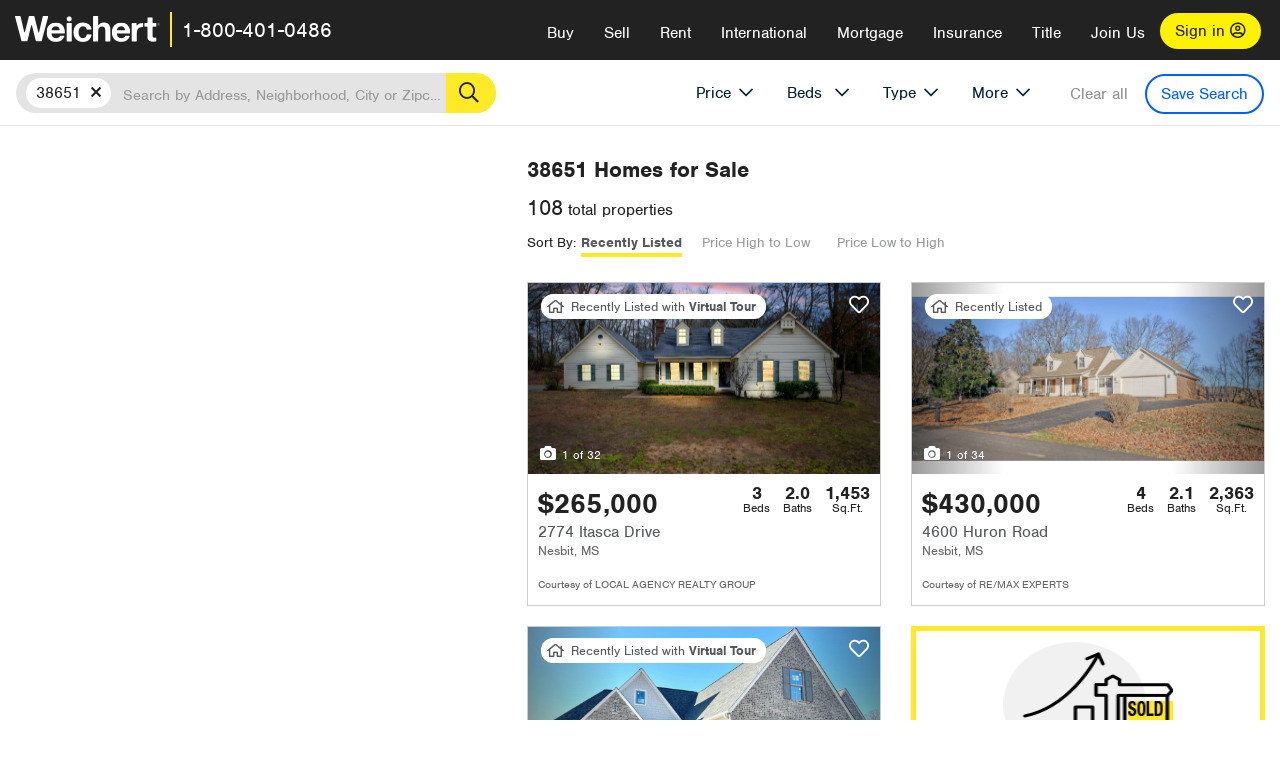

--- FILE ---
content_type: text/html; charset=utf-8
request_url: https://www.weichert.com/MS/38651/
body_size: 32190
content:
<!DOCTYPE html><html lang=en><head><script>dataLayer=[];</script><script>(function(w,d,s,l,i){w[l]=w[l]||[];w[l].push({'gtm.start':new Date().getTime(),event:'gtm.js'});var f=d.getElementsByTagName(s)[0],j=d.createElement(s),dl=l!='dataLayer'?'&l='+l:'';j.async=true;j.src='//www.googletagmanager.com/gtm.js?id='+i+dl;f.parentNode.insertBefore(j,f);})(window,document,'script','dataLayer','GTM-WLVP69');</script><meta charset=utf-8><meta name=viewport content="width=device-width, initial-scale=1.0"><title>38651 Homes for Sale | Browse Houses for Sale in 38651 | Weichert</title><link rel=preconnect href=https://www.googletagmanager.com><link rel=preconnect href=https://www.google-analytics.com><link rel=preconnect href=https://use.typekit.net crossorigin=""><link rel=preconnect href=https://apps.spatialstream.com><link rel=preconnect href=https://connect.facebook.net><link rel=preconnect href=https://www.googleadservices.com><link rel=preconnect href=https://www.google.com><link rel=preconnect href=https://googleads.g.doubleclick.net><link rel=preconnect href=https://bid.g.doubleclick.net><link rel=stylesheet href=https://use.typekit.net/bjz5ooa.css media=print onload="this.onload=null;this.media='all'"><noscript><link rel=stylesheet href=https://use.typekit.net/bjz5ooa.css></noscript><link rel=preload href="/bundles/site?v=zbVZfiBevmOQzvkFfY8ZCxd2KEOHelfZJynS1GFs3Sc1" as=script><meta name=description content="Browse 38651 real estate listings. Find your dream house for Sale in 38651 with Weichert!"><meta name=msApplication-ID content=24323b3d-6f4d-4cb6-8c96-5794a68777ec><meta name=msApplication-PackageFamilyName content=WeichertRealtors.Weichert.com_g1x0j4wck8jzp><link href=/favicon.ico type=image/x-icon rel="shortcut icon"><script src=https://kit.fontawesome.com/57cbdde542.js crossorigin=anonymous async></script><link rel=canonical href="https://www.weichert.com/MS/38651/"><meta property=og:title content="38651 Homes for Sale | Browse Houses for Sale in 38651 | Weichert"><meta property=og:type content=website><meta property=og:url content="https://www.weichert.com/MS/38651/"><meta property=og:image content=https://wdcassets.blob.core.windows.net/images/banners/weichert-logo-yellow-block-600x600.jpg><meta property=og:image:height content=600><meta property=og:image:width content=600><meta property=og:site_name content=Weichert><meta property=fb:app_id content=140023692677962><meta property=og:description content="Browse 38651 real estate listings. Find your dream house for Sale in 38651 with Weichert!"><meta name=twitter:card content=summary><meta name=twitter:site content=@Weichert><meta name=twitter:creator content=@Weichert><meta name=twitter:title content="38651 Homes for Sale | Browse Houses for Sale in 38651 | Weichert"><meta name=twitter:description content="Browse 38651 real estate listings. Find your dream house for Sale in 38651 with Weichert!"><meta name=twitter:image content=https://wdcassets.blob.core.windows.net/images/banners/weichert-logo-yellow-block-600x600.jpg><link href="/bundles/styles?v=pgE16wEwuGks1-OdxhPG0QXCGg3MPZEEOxWTzhS_iGQ1" rel=stylesheet><link href="/bundles/styles2?v=4mfPNV0ysKnt67NSg8WAcv9ZjAezBt0c77HgHiOH1IA1" rel=stylesheet><script src="/bundles/modernizr?v=ErgV_GER-MDOiMkG3MSXLfxvCrWLwbzFj7gXc5bm5ls1"></script><style id=search-results-ad-style>.adListing .adCard .link-button{color:#000000}.adListing .adcard-link:hover{text-decoration:none}#searchresults .adListing img{display:block;height:50%;width:auto;margin-left:auto;margin-right:auto}.adListing .adCard{padding:15px 15px;background-color:#ffffff;border:5px solid #ffea27;height:100%;display:flex;justify-content:space-around;flex-direction:column;align-content:unset;background-color:#ffffff}.ad-title{font-family:font-family:nimbus-sans,serif;font-size:36px;font-weight:normal;color:#222223;text-align:left;display:block;line-height:1;margin-top:20px;margin-bottom:20px}.adListing .green-bgr{background-color:#fff;width:128px;height:128px;border-radius:50%;right:24px;z-index:10;float:right}#searchesult .adListing img{display:block;height:50%;width:auto;margin-left:auto;margin-right:auto}.adListing .listing-ad-image{max-height:191px;max-width:360px;image-rendering:-moz-crisp-edges;image-rendering:-o-crisp-edges;image-rendering:-webkit-optimize-contrast;-ms-interpolation-mode:nearest-neighbor;margin:0 auto}.adListing .adcard-link:hover{text-decoration:none}#searchresults .adListing .link-button{padding:7px 0 4px 16px;border-radius:24px 24px 24px 24px;color:#000000;background-color:#ffea27;font-size:18px;font-weight:bold;display:block;max-width:275px;height:40px;margin-left:auto;margin-right:auto;margin-bottom:20px;width:95%;border:none}.adListing .link-button:hover{color:#ffea27;background-color:#000000;text-decoration:none}.adListing .link-button span.fas{float:right;padding-right:25px;padding-left:25px;padding-top:30px}.searchTextLong{display:inline}.searchTextShort{display:none}.sellImage{display:block;height:50%;width:auto;margin-left:auto;margin-right:auto}@media (max-width:1125px){.ad-title{font-size:26px}}@media (max-width:1040px){#searchresults .adListing .link-button{padding:7px 0 4px 0;text-align:center}#searchresults .adListing .link-button{margin-bottom:80px}#searchresults .adListing img{height:30%;margin-top:50px}}@media (max-width:1080px){.fa-long-arrow-right{display:none}}@media (max-width:975px){.searchTextShort{display:inline}.searchTextLong{display:none}@media (max-width:1250px){.ad-title{font-size:26px}}</style><link rel=next href="https://www.weichert.com/MS/38651/?pg=2"><body><noscript><iframe src="//www.googletagmanager.com/ns.html?id=GTM-WLVP69" height=0 width=0 style=display:none;visibility:hidden></iframe></noscript><script>dataLayer.push({'event':'PageLoad','PageAuthStatus':'unauthenticated'});</script><div id=main><div id=mainBody data-is-pdppage=False><header role=banner><a id=top class=skip-to-content-link href=#mainContent> <span>Skip page header and navigation</span> </a><div class=v1><nav data-gtm-nav=main class="navbar navbar-inverse" aria-label="main navigation"><div class="navbar-container header_fixed"><div id=main-nav><div class=navbar-header><button type=button class="navbar-toggle bars-menu" data-toggle=collapse data-target=.navbar-collapse aria-label=menu> <span class="far fa-bars" aria-hidden=true></span> </button><div class=call-btn data-gtm-nav-type=mobilePhone><a href=tel:18004010486> <span class="fas fa-phone"></span></a></div><p class=logo data-gtm-nav-type=Logo><a href="/"> <img id=ctl00_SiteHeader_LogoImage class=headerLogo src=/assets/v5/images/site/weichert_logo.png alt=Weichert style=border-width:0> </a><p class=pipe><p id=CallCenterPhone class=navbar-text data-gtm-nav-type="Main Number"><a href=tel:18004010486>1-800-401-0486</a><div id=ContactPopup class="inactive hidden-xs"><div class=row><div class=col-sm-12><h3>Looking for an Associate?</h3><p>All you have to do is <a href="/for-rent/"> search Weichert.com</a> for a rental property in the area you're in. Once you find a property you'd like to see fill out the form and a Weichert Associate will contact you<h3 class=returningUser>Already Working with an Associate?</h3><p>Simply <a class=weichertlink href="/myaccount/"> log in to your account</a> and access contact information for all your weichert associates in one place.</div></div></div><div class="signin signin-div"><a id=loginAnchor href="/myaccount/"> Sign in <span class="far fa-user-circle" aria-hidden=true></span> </a></div><div class="overlay navbar-collapse collapse header-nav-dropdown"><div class=overlay-content><a class=collapse-menu data-toggle=collapse data-target=.navbar-collapse aria-label="Collpase Menu"><span class="fas fa-times fa-2x" aria-hidden=true></span></a><div class=dropdown-header-sm><p class=logo_sm><a href="/"> <img id=ctl00_SiteHeader_Dropdown_LogoImage class=headerLogo src=/assets/v5/images/site/logo.png alt=Weichert style=border-width:0> </a><p id=CallCenterPhone_sm class=navbar-text><a href=tel:18004010486>1-800-401-0486</a></div><ul id=main-nav-links data-gtm-nav=drop-down data-gtm-nav-type=Main class="nav navbar-nav"><li id=logoutDiv_sm class="myweichert open" data-gtm=myAccount style=display:none><ul class=dropdown-menu><li><a href="/myaccount/" rel=nofollow><span class="far fa-tachometer-alt-fast" aria-hidden=true></span> My Dashboard</a><li><a href=/myaccount/savedlistings.aspx rel=nofollow><span class="far fa-heart" aria-hidden=true></span> My Favorites</a><li><a href=/myaccount/savedsearches.aspx rel=nofollow><span class="far fa-check-circle" aria-hidden=true></span> Saved Searches</a><li><a href=/myaccount/contactinfo.aspx rel=nofollow><span class="far fa-cog" aria-hidden=true></span> My Profile</a><li><a href="/myaccount/savedsearches.aspx?view=emailalerts" rel=nofollow><span class="far fa-envelope" aria-hidden=true></span> Email Alerts</a><li><a href=/myaccount/SalesAssociates.aspx rel=nofollow><span class="far fa-user" aria-hidden=true></span> Sales Associate(s)</a><li><a id=logoutAnchor_sm href="/myaccount/logout.aspx?RedirectUrl=%2fMS%2f38651%2f" rel=nofollow><span class="far fa-door-open" aria-hidden=true></span> Sign Out</a></ul><li class=home_sm><a href="/">Home</a><li class="search dropdown"><a id=translate01 href="/" class=dropdown-toggle data-toggle=dropdown data-gtm-nav-type=Buy>Buy <span class="fas fa-chevron-down" aria-hidden=true></span></a><ul class="dropdown-menu nav-dropdown"><li><a href="/buying-a-home/" data-gtm-nav-type=Buy>Buy with Weichert</a><li><a href="/how-much-house-can-i-afford/" data-gtm-nav-type=Buy>How much can I Afford?</a><li><a href="/openhouse/" data-gtm-nav-type=Buy>Find an Open House</a></ul><li class="sell dropdown"><a class=dropdown-toggle href="/selling/" data-toggle=dropdown data-gtm-nav-type=Sell>Sell<span class="fas fa-chevron-down" aria-hidden=true></span></a><ul class="dropdown-menu nav-dropdown"><li><a href="/selling-a-house/" data-gtm-nav-type=Sell>Sell with Weichert</a><li><a href="https://weichert.findbuyers.com/" target=_blank rel=noopener data-gtm-nav-type=Sell onclick="SellGtm('leaderREHomeWorth')">What is my Home Worth?</a><li><a href="/list-my-house/" data-gtm-nav-type=Sell>List your House</a></ul><li class="rent dropdown"><a href="/for-rent/" class=dropdown-toggle data-toggle=dropdown data-gtm-nav-type=Rent>Rent<span class="fas fa-chevron-down" aria-hidden=true></span></a><ul class="dropdown-menu nav-dropdown"><li><a href="/for-rent/" data-gtm-nav-type=Rent>Find a Rental </a><li><a href="/property-to-rent/" data-gtm-nav-type=Rent>List your Home to Rent</a><li><a href="/property-management/" data-gtm-nav-type=Rent>Property Management</a></ul><li class="international dropdown"><a href=# class=dropdown-toggle data-toggle=dropdown data-gtm-nav-type=International>International<span class="fas fa-chevron-down" aria-hidden=true></span></a><ul class="dropdown-menu nav-dropdown"><li><a href="https://en.homelovers.com/" data-gtm-nav-type=International target=_blank>Portugal</a></ul><li class="mortgage dropdown"><a href="/mortgage/" class=dropdown-toggle data-toggle=dropdown data-gtm-nav-type=Mortgage>Mortgage<span class="fas fa-chevron-down" aria-hidden=true></span></a><ul class="dropdown-menu nav-dropdown"><li><a href="/mortgage/" data-gtm-nav-type=Mortgage>Find a Mortgage</a><li><a href="/mortgage/financial-tools/" data-gtm-nav-type=Mortgage>Financial Service Tools </a><li><a href="/mortgage/financial-tools/pre-approval/" data-gtm-nav-type=Mortgage>Mortgage Pre-Approval</a></ul><li class="insurance dropdown"><a href="/insurance/" class=dropdown-toggle data-toggle=dropdown data-gtm-nav-type=Insurance>Insurance<span class="fas fa-chevron-down" aria-hidden=true></span></a><ul class="dropdown-menu nav-dropdown"><li><a href="/insurance/" data-gtm-nav-type=Insurance>About Insurance</a><li><a href="/insurance/request-a-quote/" data-gtm-nav-type=Insurance>Request a Quote</a><li><a href="/insurance/file-a-claim/" data-gtm-nav-type=Insurance>File a Claim</a></ul><li class="title dropdown"><a href="/" class=dropdown-toggle data-toggle=dropdown data-gtm-nav-type=Title>Title<span class="fas fa-chevron-down" aria-hidden=true></span></a><ul class="dropdown-menu nav-dropdown"><li><a href="/title-insurance/" data-gtm-nav-type=Title>About Title</a><li><a href="https://ratecalculator.fnf.com/?id=weichert" target=_blank rel=noopener data-gtm-nav-type=Title>Title Rate Calculator</a></ul><li class="join-weichert dropdown"><a href="/join-weichert/" class=dropdown-toggle data-toggle=dropdown data-gtm-nav-type=JoinWeichert>Join Us<span class="fas fa-chevron-down" aria-hidden=true></span></a><ul class="dropdown-menu nav-dropdown"><li><a href="https://blog.weichert.com/" target=_blank rel=noopener data-gtm-nav-type=JoinWeichert>Weichert Blog</a><li><a href="/join-weichert/" data-gtm-nav-type=JoinWeichert>Careers with Weichert</a><li><a href="/franchise-with-weichert/" data-gtm-nav-type=JoinWeichert>Looking to Franchise? </a><li><a href="/aboutus/" data-gtm-nav-type=JoinWeichert>About Weichert</a><li><a href="https://schoolsofrealestate.com/" target=_blank rel=noopener data-gtm-nav-type=JoinWeichert>Get your Real Estate License</a></ul><li id=loginDiv class="signin loginDiv_sm"><a id=loginAnchor_sm href="/myaccount/"> Sign In or Create an Account <span class="far fa-user-circle" aria-hidden=true></span></a><li id=logoutDiv class="myweichert dropdown" style=display:none><a href="/myaccount/" class="dropdown-toggle my-weichert-nav-link" data-toggle=dropdown data-gtm-nav-type=MyAccount rel=nofollow>My Account<span class="fas fa-chevron-down" aria-hidden=true></span></a><ul class="dropdown-menu nav-dropdown"><li><a href="/myaccount/" rel=nofollow><span class="far fa-tachometer-alt-fast" aria-hidden=true></span> My Dashboard</a><li><a href=/myaccount/savedlistings.aspx rel=nofollow><span class="far fa-heart" aria-hidden=true></span> My Favorites</a><li><a href=/myaccount/savedsearches.aspx rel=nofollow><span class="far fa-check-circle" aria-hidden=true></span> Saved Searches</a><li><a href=/myaccount/contactinfo.aspx rel=nofollow><span class="far fa-cog" aria-hidden=true></span> My Profile</a><li><a href="/myaccount/savedsearches.aspx?view=emailalerts" rel=nofollow><span class="far fa-envelope" aria-hidden=true></span> Email Alerts</a><li><a href=/myaccount/SalesAssociates.aspx rel=nofollow><span class="far fa-user" aria-hidden=true></span> Sales Associate(s)</a><li><a href="/myaccount/logout.aspx?RedirectUrl=%2fMS%2f38651%2f" rel=nofollow><span class="far fa-door-open" aria-hidden=true></span> Sign Out</a></ul></ul><div class="dropdown-footer unauthenticated"><span>Call Us</span> <a href=tel:18004010486>1-800-401-0486</a></div></div></div></div></div></div></nav></div></header><div id=mainContent class="body-content container-fluid" role=main><input type=hidden id=form-auth-status value=unauthenticated><div id=mainContentSection class=contentPanel><form name=mainForm method=post id=mainForm><div><input type=hidden name=__VIEWSTATE id=__VIEWSTATE value="qtd7gPrrCIzpWC3lKXs3425E5YLBH8Ry4x4evVqxOXwUNDTedpIRmI+ACIIjLqeYcb4yy1K0TdEEvC6+/OICNCsEwDaKQCLDUAD/+elRhlQM8MUgibsv2viIWy9Ef7XgWfHlyD+SH9FTvAiZ+BXSkXg7ng+DUu+VU7RRW8BQPfcYZST4Isv6e2QVdJVa8aPFOkVwFTJVQhTcdr7DgH0C/MKS7euAyH+UAtLR8L1O4dw90H3wEkWeKhPw1PbmGAXqRxhHvTO+kQxSLlFgFOZOTMsMEOaHHjy7Yu469eS3qumDloz2yVIQeU+ao2E0vjL7//FRvamuYXyaQprzztagBqsJuxP5nYrUVx8eY9prZNO9VkjiR3fwHkylEPSe1e1vATbX5WzsdnkEl04bgHxz+TlzNOASBsgkQHUS9Qwsjw84A/h3UAabzL/YPN9RoUlHA3c3ebBlPqfSoL6M2UpXtSN5M+QFjbcvAO/9YmddwJFvoS1jsVdLQt38vFQH8kD6Kf3gFggVa27MRyWGPszN6VzjgXpnq2JOpuZsZLb09M7TZC9jcO3VUNn6KPTCyd4wPEvDZDk2KK/dONNdpFxSXwFSEqRjYM7+CbQ58Jlx+HZ92bwT20DaW+HruBfBy3ZqXfSXd/ajq25X6z+q48cPWSPNFulOFrPyiNsA6RotC/tHCAKqxWD5goaX/nngMKkM+ED++YOiMF+GrrZSCigqnyl6lz2HJ+n0xgb9ryOifC7SHstCJnLX45WMejJMTijJTqb2sQ=="></div><script>var _appPath='';var _imageRoot='';var __key='Akes6TWH32vyV6Idpcq5b4ZKJuQsTv3Fdn87h8QznMiJwuTV-dQFXtOGYlyLn261';</script><div id=searchresults class="row map v1" data-searchquery="zip=38651"><div id=searchFilters class=form data-is-rental=false data-is-address=false data-enable-price-only=false><div id=searchBar class=clearfix><div class=filter-mobile-top><div class=locationSection><div class=location><div class=location-input role=search><label for=Location class=sr-only>Location</label> <input type=text id=Location name=Location class=form-control placeholder="Search by Address, Neighborhood, City or Zipcode"> <button class=search type=button><span class=sr-only>Search</span></button></div></div></div><div id=savesearch-xs class=only-xs data-gtm-searchresults=saveSearch><a class=savesearch href="/myaccount/savedsearches.aspx?Action=Save&amp;zip=38651" rel=nofollow title="Save this search">Save Search</a></div></div><div id=filterForm class=filterSection role=form><div class="filter-dropdown price"><button class=dropdown-toggle data-toggle=dropdown type=button>Price</button><div class="dropdown-menu keep-open"><div class="dropdown-content small"><div class="side-controls left"><label for=MinPrice>Min <span class=sr-only>Price</span></label> <input type=hidden id=PriceMinimum name=PriceMinimum> <input type=text id=MinPrice name=MinPrice class="no-xs autonumeric form-control" inputmode=numeric pattern=[0-9]* maxlength=9 placeholder="No Min" data-currency-symbol=$ data-decimal-places=0 data-maximum-value=999999999> <select class="forrent force-mobile mobile-price-select" aria-label="Rental minimum price"><option selected value=0>No Min<option value=500>$500<option value=600>$600<option value=700>$700<option value=800>$800<option value=900>$900<option value=1000>$1,000<option value=1250>$1,250<option value=1500>$1,500<option value=1750>$1,750<option value=2000>$2,000<option value=2250>$2,250<option value=2500>$2,500<option value=3000>$3,000<option value=3500>$3,500<option value=4000>$4,000<option value=4500>$4,500<option value=5000>$5,000<option value=5500>$5,500<option value=10000>$10,000<option value=12500>$12,500<option value=15000>$15,000<option value=50000>$50,000</select> <select class="forsale force-mobile mobile-price-select" aria-label="For sale minimum price"><option selected value=0>No Min<option value=50000>$50,000<option value=75000>$75,000<option value=100000>$100,000<option value=125000>$125,000<option value=150000>$150,000<option value=200000>$200,000<option value=250000>$250,000<option value=300000>$300,000<option value=350000>$350,000<option value=400000>$400,000<option value=450000>$450,000<option value=500000>$500,000<option value=550000>$550,000<option value=600000>$600,000<option value=650000>$650,000<option value=700000>$700,000<option value=750000>$750,000<option value=800000>$800,000<option value=900000>$900,000<option value=1000000>$1,000,000<option value=1500000>$1,500,000<option value=2000000>$2,000,000<option value=3000000>$3,000,000<option value=5000000>$5,000,000<option value=10000000>$10,000,000</select></div><div class="side-controls right"><label for=MaxPrice>Max <span class=sr-only>Price</span></label> <input type=hidden id=PriceMaximum name=PriceMaximum> <input type=text id=MaxPrice name=MaxPrice class="no-xs autonumeric form-control" inputmode=numeric pattern=[0-9]* maxlength=9 placeholder="No Max" data-currency-symbol=$ data-decimal-places=0 data-maximum-value=999999999> <select class="forrent force-mobile mobile-price-select" aria-label="Rental maximum price"><option selected value=0>No Max<option value=500>$500<option value=600>$600<option value=700>$700<option value=800>$800<option value=900>$900<option value=1000>$1,000<option value=1250>$1,250<option value=1500>$1,500<option value=1750>$1,750<option value=2000>$2,000<option value=2250>$2,250<option value=2500>$2,500<option value=3000>$3,000<option value=3500>$3,500<option value=4000>$4,000<option value=4500>$4,500<option value=5000>$5,000<option value=5500>$5,500<option value=10000>$10,000<option value=12500>$12,500<option value=15000>$15,000<option value=50000>$50,000</select> <select class="forsale force-mobile mobile-price-select" aria-label="For sale maximum price"><option selected value=0>No Max<option value=50000>$50,000<option value=75000>$75,000<option value=100000>$100,000<option value=125000>$125,000<option value=150000>$150,000<option value=200000>$200,000<option value=250000>$250,000<option value=300000>$300,000<option value=350000>$350,000<option value=400000>$400,000<option value=450000>$450,000<option value=500000>$500,000<option value=550000>$550,000<option value=600000>$600,000<option value=650000>$650,000<option value=700000>$700,000<option value=750000>$750,000<option value=800000>$800,000<option value=900000>$900,000<option value=1000000>$1,000,000<option value=1500000>$1,500,000<option value=2000000>$2,000,000<option value=3000000>$3,000,000<option value=5000000>$5,000,000<option value=10000000>$10,000,000</select></div><div class=suggested-prices><ul class="suggested-min-prices active"><li class=forrent data-val=500>$500<li class=forrent data-val=600>$600<li class=forrent data-val=700>$700<li class=forrent data-val=800>$800<li class=forrent data-val=900>$900<li class=forrent data-val=1000>$1,000<li class=forrent data-val=1250>$1,250<li class=forrent data-val=1500>$1,500<li class=forrent data-val=1750>$1,750<li class=forrent data-val=2000>$2,000<li class=forrent data-val=2250>$2,250<li class=forrent data-val=2500>$2,500<li class=forrent data-val=3000>$3,000<li class=forrent data-val=3500>$3,500<li class=forrent data-val=4000>$4,000<li class=forrent data-val=4500>$4,500<li class=forrent data-val=5000>$5,000<li class=forrent data-val=5500>$5,500<li class=forrent data-val=10000>$10,000<li class=forrent data-val=12500>$12,500<li class=forrent data-val=15000>$15,000<li class=forrent data-val=50000>$50,000<li class=forsale data-val=50000>$50,000<li class=forsale data-val=75000>$75,000<li class=forsale data-val=100000>$100,000<li class=forsale data-val=125000>$125,000<li class=forsale data-val=150000>$150,000<li class=forsale data-val=200000>$200,000<li class=forsale data-val=250000>$250,000<li class=forsale data-val=300000>$300,000<li class=forsale data-val=350000>$350,000<li class=forsale data-val=400000>$400,000<li class=forsale data-val=450000>$450,000<li class=forsale data-val=500000>$500,000<li class=forsale data-val=550000>$550,000<li class=forsale data-val=600000>$600,000<li class=forsale data-val=650000>$650,000<li class=forsale data-val=700000>$700,000<li class=forsale data-val=750000>$750,000<li class=forsale data-val=800000>$800,000<li class=forsale data-val=900000>$900,000<li class=forsale data-val=1000000>$1,000,000<li class=forsale data-val=1500000>$1,500,000<li class=forsale data-val=2000000>$2,000,000<li class=forsale data-val=3000000>$3,000,000<li class=forsale data-val=5000000>$5,000,000<li class=forsale data-val=10000000>$10,000,000</ul><ul class=suggested-max-prices><li class=forrent data-val=500>$500<li class=forrent data-val=600>$600<li class=forrent data-val=700>$700<li class=forrent data-val=800>$800<li class=forrent data-val=900>$900<li class=forrent data-val=1000>$1,000<li class=forrent data-val=1250>$1,250<li class=forrent data-val=1500>$1,500<li class=forrent data-val=1750>$1,750<li class=forrent data-val=2000>$2,000<li class=forrent data-val=2250>$2,250<li class=forrent data-val=2500>$2,500<li class=forrent data-val=3000>$3,000<li class=forrent data-val=3500>$3,500<li class=forrent data-val=4000>$4,000<li class=forrent data-val=4500>$4,500<li class=forrent data-val=5000>$5,000<li class=forrent data-val=5500>$5,500<li class=forrent data-val=10000>$10,000<li class=forrent data-val=12500>$12,500<li class=forrent data-val=15000>$15,000<li class=forrent data-val=50000>$50,000<li class=forsale data-val=50000>$50,000<li class=forsale data-val=75000>$75,000<li class=forsale data-val=100000>$100,000<li class=forsale data-val=125000>$125,000<li class=forsale data-val=150000>$150,000<li class=forsale data-val=200000>$200,000<li class=forsale data-val=250000>$250,000<li class=forsale data-val=300000>$300,000<li class=forsale data-val=350000>$350,000<li class=forsale data-val=400000>$400,000<li class=forsale data-val=450000>$450,000<li class=forsale data-val=500000>$500,000<li class=forsale data-val=550000>$550,000<li class=forsale data-val=600000>$600,000<li class=forsale data-val=650000>$650,000<li class=forsale data-val=700000>$700,000<li class=forsale data-val=750000>$750,000<li class=forsale data-val=800000>$800,000<li class=forsale data-val=900000>$900,000<li class=forsale data-val=1000000>$1,000,000<li class=forsale data-val=1500000>$1,500,000<li class=forsale data-val=2000000>$2,000,000<li class=forsale data-val=3000000>$3,000,000<li class=forsale data-val=5000000>$5,000,000<li class=forsale data-val=10000000>$10,000,000</ul></div></div></div></div><div class="filter-dropdown beds no-medium-xs"><label for=BedsMin class=sr-only>Beds</label> <select id=BedsMin name=BedsMin class=form-control data-button-class=minimum data-non-selected-text=Beds size=2><option value="">All Beds<option value=studio>Studio<option value=1>1+ Beds<option value=2>2+ Beds<option value=3>3+ Beds<option value=4>4+ Beds<option value=5>5+ Beds<option value=6>6+ Beds<option value=7>7+ Beds<option value=8>8+ Beds</select></div><div class="filter-dropdown type no-medium-xs"><button class=dropdown-toggle data-toggle=dropdown type=button>Type</button><div class="dropdown-menu keep-open"><h6 class=dropdown-instructions>Select all that apply</h6><ul class=filter-checklist role=group aria-label="Home Types"><li class=SingleFamily><input class=type-checkbox type=checkbox id=property-type-32 name=PropertyTypeList data-propertytype="Single Family" value=32> <label for=property-type-32><span>Single Family</span></label><li class=Condo><input class=type-checkbox type=checkbox id=property-type-28 name=PropertyTypeList data-propertytype=Condo value=28> <label for=property-type-28><span>Condo</span></label><li class=Townhouse><input class=type-checkbox type=checkbox id=property-type-21 name=PropertyTypeList data-propertytype=Townhouse value=21> <label for=property-type-21><span>Townhouse</span></label><li class=Multi-Family><input class=type-checkbox type=checkbox id=property-type-19 name=PropertyTypeList data-propertytype=Multi-Family value=19> <label for=property-type-19><span>Multi-Family</span></label><li class=LotsandLand><input class=type-checkbox type=checkbox id=property-type-30 name=PropertyTypeList data-propertytype="Lots and Land" value=30> <label for=property-type-30><span>Lots and Land</span></label><li class=Co-Op><input class=type-checkbox type=checkbox id=property-type-40 name=PropertyTypeList data-propertytype=Co-Op value=40> <label for=property-type-40><span>Co-Op</span></label><li class=MobileHome><input class=type-checkbox type=checkbox id=property-type-15 name=PropertyTypeList data-propertytype="Mobile Home" value=15> <label for=property-type-15><span>Mobile Home</span></label><li class=Apartment><input class=type-checkbox type=checkbox id=property-type-4 name=PropertyTypeList data-propertytype=Apartment value=4> <label for=property-type-4><span>Apartment</span></label><li class=Commercial><input class=type-checkbox type=checkbox id=property-type-3 name=PropertyTypeList data-propertytype=Commercial value=3> <label for=property-type-3><span>Commercial</span></label><li class=FarmsRanches><input class=type-checkbox type=checkbox id=property-type-5 name=PropertyTypeList data-propertytype="Farms / Ranches" value=5> <label for=property-type-5><span>Farms / Ranches</span></label></ul></div></div><div class="filter-dropdown more"><button class=dropdown-toggle data-toggle=dropdown type=button>More</button><div class="dropdown-menu keep-open"><div class=more-mask><div class=dropdown-content><div class=dropdown-filter-category><span class=buy-rent-text>Search for</span><div class=buy-rent-controls role=radiogroup aria-label="Sale Type"><input id=SaleTypeSale type=radio name=SaleType value=1 checked> <label for=SaleTypeSale class="filter-radio buy-rent"> <span class=radio-icon></span> Sale </label> <input id=SaleTypeRent type=radio name=SaleType value=3> <label for=SaleTypeRent class="filter-radio buy-rent"> <span class=radio-icon></span> Rent </label></div></div><div class="dropdown-filter-category only-medium-xs"><h6 class=nudge-down>Bedrooms</h6><label for=BedsMin-more class=sr-only>Bedrooms</label> <select id=BedsMin-more name=BedsMin-more class=scrolling-control><option value="" selected>All Beds<option value=studio>Studio<option value=1>1+ Beds<option value=2>2+ Beds<option value=3>3+ Beds<option value=4>4+ Beds<option value=5>5+ Beds<option value=6>6+ Beds<option value=7>7+ Beds<option value=8>8+ Beds</select></div><div class=dropdown-filter-category><h6 class=nudge-down>Bathrooms</h6><label for=BathsMin class=sr-only>Bathrooms</label> <select id=BathsMin name=BathsMin class=scrolling-control><option value="" selected>All Baths<option value=1>1+ Baths<option value=1.5>1.5+ Baths<option value=2>2+ Baths<option value=2.5>2.5+ Baths<option value=3>3+ Baths<option value=3.5>3.5+ Baths<option value=4>4+ Baths<option value=4.5>4.5+ Baths</select></div><div class="dropdown-filter-category checklist-container only-medium-xs has-more-items"><h6>Home Type</h6><ul class="filter-checklist flat" role=group aria-label="Home Types"><li class=SingleFamily><input class=type-checkbox-dup type=checkbox id=property-type-32-more name=__PropertyTypeList data-propertytype="Single Family" value=32> <label for=property-type-32-more><span>Single Family</span></label><li class=Condo><input class=type-checkbox-dup type=checkbox id=property-type-28-more name=__PropertyTypeList data-propertytype=Condo value=28> <label for=property-type-28-more><span>Condo</span></label><li class=Townhouse><input class=type-checkbox-dup type=checkbox id=property-type-21-more name=__PropertyTypeList data-propertytype=Townhouse value=21> <label for=property-type-21-more><span>Townhouse</span></label><li class=Multi-Family><input class=type-checkbox-dup type=checkbox id=property-type-19-more name=__PropertyTypeList data-propertytype=Multi-Family value=19> <label for=property-type-19-more><span>Multi-Family</span></label><li class=LotsandLand><input class=type-checkbox-dup type=checkbox id=property-type-30-more name=__PropertyTypeList data-propertytype="Lots and Land" value=30> <label for=property-type-30-more><span>Lots and Land</span></label><li class="Co-Op more-item"><input class=type-checkbox-dup type=checkbox id=property-type-40-more name=__PropertyTypeList data-propertytype=Co-Op value=40> <label for=property-type-40-more><span>Co-Op</span></label><li class="MobileHome more-item"><input class=type-checkbox-dup type=checkbox id=property-type-15-more name=__PropertyTypeList data-propertytype="Mobile Home" value=15> <label for=property-type-15-more><span>Mobile Home</span></label><li class="Apartment more-item"><input class=type-checkbox-dup type=checkbox id=property-type-4-more name=__PropertyTypeList data-propertytype=Apartment value=4> <label for=property-type-4-more><span>Apartment</span></label><li class="Commercial more-item"><input class=type-checkbox-dup type=checkbox id=property-type-3-more name=__PropertyTypeList data-propertytype=Commercial value=3> <label for=property-type-3-more><span>Commercial</span></label><li class="FarmsRanches more-item"><input class=type-checkbox-dup type=checkbox id=property-type-5-more name=__PropertyTypeList data-propertytype="Farms / Ranches" value=5> <label for=property-type-5-more><span>Farms / Ranches</span></label></ul><button class="btn show-more-items" type=button data-closed="Show all Home Types" data-opened="Show less">Show all Home Types</button></div><div class=dropdown-filter-category><h6>Features</h6><div class="featuresList checkbox-list has-more-items"><ul class="list-unstyled row" role=group aria-label=Features><li class="col-sm-4 col-xs-6"><input value=18 id=feature-18 type=checkbox name=AdvancedFeaturesList data-feature=Balcony> <label for=feature-18>Balcony</label><li class="col-sm-4 col-xs-6"><input value=1 id=feature-1 type=checkbox name=AdvancedFeaturesList data-feature="Baseboard Heat"> <label for=feature-1>Baseboard Heat</label><li class="col-sm-4 col-xs-6"><input value=2 id=feature-2 type=checkbox name=AdvancedFeaturesList data-feature=Basement> <label for=feature-2>Basement</label><li class="col-sm-4 col-xs-6"><input value=3 id=feature-3 type=checkbox name=AdvancedFeaturesList data-feature="Central Air"> <label for=feature-3>Central Air</label><li class="col-sm-4 col-xs-6"><input value=4 id=feature-4 type=checkbox name=AdvancedFeaturesList data-feature="Den Office"> <label for=feature-4>Den Office</label><li class="col-sm-4 col-xs-6"><input value=5 id=feature-5 type=checkbox name=AdvancedFeaturesList data-feature="Dining Room"> <label for=feature-5>Dining Room</label><li class="col-sm-4 col-xs-6 more-item"><input value=6 id=feature-6 type=checkbox name=AdvancedFeaturesList data-feature="Disability Features"> <label for=feature-6>Disability Features</label><li class="col-sm-4 col-xs-6 more-item"><input value=22 id=feature-22 type=checkbox name=AdvancedFeaturesList data-feature=Doorman> <label for=feature-22>Doorman</label><li class="col-sm-4 col-xs-6 more-item"><input value=7 id=feature-7 type=checkbox name=AdvancedFeaturesList data-feature="Family Room"> <label for=feature-7>Family Room</label><li class="col-sm-4 col-xs-6 more-item"><input value=8 id=feature-8 type=checkbox name=AdvancedFeaturesList data-feature=Fireplace> <label for=feature-8>Fireplace</label><li class="col-sm-4 col-xs-6 more-item"><input value=9 id=feature-9 type=checkbox name=AdvancedFeaturesList data-feature="Forced Air"> <label for=feature-9>Forced Air</label><li class="col-sm-4 col-xs-6 more-item"><input value=10 id=feature-10 type=checkbox name=AdvancedFeaturesList data-feature=Garage> <label for=feature-10>Garage</label><li class="col-sm-4 col-xs-6 more-item"><input value=11 id=feature-11 type=checkbox name=AdvancedFeaturesList data-feature=Golf> <label for=feature-11>Golf</label><li class="col-sm-4 col-xs-6 more-item"><input value=12 id=feature-12 type=checkbox name=AdvancedFeaturesList data-feature=Laundry> <label for=feature-12>Laundry</label><li class="col-sm-4 col-xs-6 more-item"><input value=19 id=feature-19 type=checkbox name=AdvancedFeaturesList data-feature="Outdoor Space"> <label for=feature-19>Outdoor Space</label><li class="col-sm-4 col-xs-6 more-item"><input value=21 id=feature-21 type=checkbox name=AdvancedFeaturesList data-feature="Park View"> <label for=feature-21>Park View</label><li class="col-sm-4 col-xs-6 more-item"><input value=13 id=feature-13 type=checkbox name=AdvancedFeaturesList data-feature="Pet Friendly"> <label for=feature-13>Pet Friendly</label><li class="col-sm-4 col-xs-6 more-item"><input value=14 id=feature-14 type=checkbox name=AdvancedFeaturesList data-feature=Pool> <label for=feature-14>Pool</label><li class="col-sm-4 col-xs-6 more-item"><input value=20 id=feature-20 type=checkbox name=AdvancedFeaturesList data-feature="Roof Deck"> <label for=feature-20>Roof Deck</label><li class="col-sm-4 col-xs-6 more-item"><input value=15 id=feature-15 type=checkbox name=AdvancedFeaturesList data-feature="Spa Hot Tub"> <label for=feature-15>Spa Hot Tub</label><li class="col-sm-4 col-xs-6 more-item"><input value=16 id=feature-16 type=checkbox name=AdvancedFeaturesList data-feature=Waterfront> <label for=feature-16>Waterfront</label><li class="col-sm-4 col-xs-6 more-item"><input value=17 id=feature-17 type=checkbox name=AdvancedFeaturesList data-feature=Waterview> <label for=feature-17>Waterview</label></ul><button class="btn show-more-items" type=button data-closed="Show all features" data-opened="Show less">Show all features</button></div></div><div class="dropdown-filter-category sub-categories"><div class=dropdown-filter-subcategory><h6>Lot Size</h6><label for=LotMin class=sr-only>Lot Size</label><div class=dropdown-filter-right><select id=LotMin name=MinLotSize class=form-control data-button-class=minimum data-non-selected-text=Min size=2><option value="">No Min<option value=0.25>0.25 Acres<option value=0.5>0.5 Acres<option value=0.75>0.75 Acres<option value=1>1 Acre<option value=2>2 Acres<option value=5>5 Acres<option value=10>10 Acres</select> <label for=LotMax class=sr-only>Lot Size Max</label> <select id=LotMax name=MaxLotSize class=form-control data-button-class=minimum data-non-selected-text=Max size=2><option value="">No Max<option value=0.25>0.25 Acres<option value=0.5>0.5 Acres<option value=0.75>0.75 Acres<option value=1>1 Acre<option value=2>2 Acres<option value=5>5 Acres<option value=10>10 Acres</select></div></div><div class=dropdown-filter-subcategory><h6>Square Footage</h6><div class=dropdown-filter-right><label for=SquareMin class=sr-only>Square footage Min</label> <select id=SquareMin name=MinSqft class=form-control data-button-class=minimum data-non-selected-text=Min size=2><option value="">No Min<option value=500>500 Sqft<option value=750>750 Sqft<option value=1000>1,000 Sqft<option value=1250>1,250 Sqft<option value=1500>1,500 Sqft<option value=1750>1,750 Sqft<option value=2000>2,000 Sqft<option value=2250>2,250 Sqft<option value=2500>2,500 Sqft<option value=2750>2,750 Sqft<option value=3000>3,000 Sqft<option value=3500>3,500 Sqft<option value=4000>4,000 Sqft<option value=5000>5,000 Sqft<option value=7500>7,500 Sqft<option value=10000>10,000 Sqft</select> <label for=SquareMax class=sr-only>Square footage Max</label> <select id=SquareMax name=MaxSqft class=form-control data-button-class=minimum data-non-selected-text=Max size=2><option value="">No Max<option value=500>500 Sqft<option value=750>750 Sqft<option value=1000>1,000 Sqft<option value=1250>1,250 Sqft<option value=1500>1,500 Sqft<option value=1750>1,750 Sqft<option value=2000>2,000 Sqft<option value=2250>2,250 Sqft<option value=2500>2,500 Sqft<option value=2750>2,750 Sqft<option value=3000>3,000 Sqft<option value=3500>3,500 Sqft<option value=4000>4,000 Sqft<option value=5000>5,000 Sqft<option value=7500>7,500 Sqft<option value=10000>10,000 Sqft</select></div></div><div class=dropdown-filter-subcategory><h6>Year Built</h6><label for=YearMin class=sr-only>Year Min</label><div class=dropdown-filter-right><select id=YearMin name=MinYear class=form-control data-button-class=minimum data-non-selected-text=Min size=2><option value="">No Min<option value=1900>1900<option value=1950>1950<option value=1975>1975<option value=1985>1985<option value=2000>2000<option value=2005>2005<option value=2010>2010<option value=2015>2015<option value=2016>2016<option value=2017>2017<option value=2018>2018</select> <label for=YearMax class=sr-only>Year Max</label> <select id=YearMax name=MaxYear class=form-control data-button-class=minimum data-non-selected-text=Max size=2><option value="">No Max<option value=1900>1900<option value=1950>1950<option value=1975>1975<option value=1985>1985<option value=2000>2000<option value=2005>2005<option value=2010>2010<option value=2015>2015<option value=2016>2016<option value=2017>2017<option value=2018>2018</select></div></div></div><div class="dropdown-filter-category checklist-container"><h6>Listing Activity</h6><ul class="filter-checklist listing-activity flat" role=group aria-label="Listing Activities"><li class=adult-community><input type=checkbox data-name=ListingActivityList id=Adult name=Adult value=On> <label for=Adult><span>Adult Community</span></label><li class=open-house-only><input type=checkbox data-name=ListingActivityList id=OpenHouseOnly name=OpenHouseOnly value=On> <label for=OpenHouseOnly><span>Open Houses</span></label><li class=new-construction><input type=checkbox data-name=ListingActivityList id=NewConstruction name=NewConstruction value=On> <label for=NewConstruction><span>New Construction</span></label><li class=weichert-only><input type=checkbox data-name=ListingActivityList id=WeichertOnly name=WeichertOnly value=On> <label for=WeichertOnly><span>Weichert Only</span></label><li class=price-reduced><input type=checkbox id=PriceReduced name=PriceReduced value=On> <label for=PriceReduced><span>Price Reduced</span></label></ul></div><div class=dropdown-filter-category><div class=dropdown-filter-subcategory><h6>Days on Weichert</h6><div class=dropdown-filter-right><label for=DaysListedList class=sr-only>Days on Weichert</label> <select id=DaysListedList name=DaysListedList class="form-control wide" data-button-class=maximum><option value="" selected>Any<option value=1>1 Day<option value=7>1 Week<option value=14>2 Weeks<option value=31>1 Month<option value=62>2 Months<option value=92>3 Months<option value=183>6 Months<option value=365>1 Year<option value=730>2 Years</select></div></div><div class=dropdown-filter-subcategory><label for=MaxFee>Fees</label><div class=dropdown-filter-right><input type=text id=MaxFee name=MaxFee class="autonumeric form-control" inputmode=numeric pattern=[0-9]* maxlength=6 placeholder=Maximum data-currency-symbol=$ data-decimal-places=0 data-maximum-value=999999></div></div><div class="dropdown-filter-subcategory surrounding-cities"><h6>Add Surrounding City</h6><div class="surroundingCitiesList has-more-items"><ul class="list-unstyled row checkbox-list" role=group aria-label="Surrounding Cities"><li class="col-sm-4 col-xs-6"><input value=city:22991 id=nearby-city-22991 data-display="Hernando, MS" type=checkbox name=NearbyCheckList> <label for=nearby-city-22991 title="Hernando, MS">Hernando, MS</label></ul><button class="btn show-more-items" type=button data-closed="Show more" data-opened="Show less">Show more</button></div></div></div></div></div><div class=dropdown-action><button class="btn submit-filters" type=button>Apply Filters</button></div></div></div><div class=filter-right-controls><button type=button disabled class=filter-clear-all data-gtm-searchresults="Clear All">Clear all</button><div id=savesearch class=no-xs data-gtm-searchresults=saveSearch><a class=savesearch href="/myaccount/savedsearches.aspx?Action=Save&amp;zip=38651" rel=nofollow title="Save this search">Save Search</a></div></div></div></div></div><div id=searchresults-container><div id=resultsSection><div id=listingResults class=pull-right><div id=resultsHeader class=clearfix><div id=messageSection></div><div class=vowListingsCalloutPlaceholder data-accessnowlink=""></div><div id=searchTitleArea><div id=searchTitle><a href="/MS/Desoto/Nesbit/"><h1>38651 Homes for Sale</h1></a></div><div class=listingCountSection><span id=TotalListingCount class=ListingCount>108</span> total properties<div id=mlsSummary class=dropdown></div></div></div><div id=viewcontrol></div><input type=hidden value=map id=initsearchview><div class=clearfix></div><div id=searchTabsAndSave><div class=searchTabs data-gtm-searchresults=searchTabs><span id=sortlabel class=sortLabel>Sort By:</span><div class=dropdown><button class=dropdown-toggle type=button id=sortDropdown data-toggle=dropdown aria-haspopup=true aria-expanded=false> Recently Listed </button><ul class=dropdown-menu aria-labelledby=sortlabel><li class=active><a href="/MS/38651/" title="Recently Listed" data-query="zip=38651">Recently Listed</a><li><a href="/MS/38651/?sortby=Price" title="Price High to Low" data-query="zip=38651&amp;sortby=Price">Price High to Low</a><li><a href="/MS/38651/?sortby=Price&amp;dir=Ascending" title="Price Low to High" data-query="zip=38651&amp;sortby=Price&amp;dir=Ascending">Price Low to High</a></ul></div></div></div></div><div id=listings-wrapper><div id=listings-container><div class=row><div id=searchResultsViewer><div id=listings><div class=listing><div id=pid-132733618><section class=listingSummaryDisplay data-vowrequired=false data-isopenhouse=false aria-label="2774 Itasca Drive Nesbit, MS MLS# 4136490" data-location=WDCSearchResultLst data-position=1 data-listing='{"p":132733618,"mls":"4136490","mlsname":"United","thumb":"//d36xftgacqn2p.cloudfront.net/listingphotos260/4136490-1.jpg","img":"//d36xftgacqn2p.cloudfront.net/listingphotos260/4136490-1.jpg","images":["//d36xftgacqn2p.cloudfront.net/listingphotos260/4136490-1.jpg","//d36xftgacqn2p.cloudfront.net/listingphotos260/4136490-2.jpg","//d36xftgacqn2p.cloudfront.net/listingphotos260/4136490-3.jpg","//d36xftgacqn2p.cloudfront.net/listingphotos260/4136490-4.jpg","//d36xftgacqn2p.cloudfront.net/listingphotos260/4136490-5.jpg","//d36xftgacqn2p.cloudfront.net/listingphotos260/4136490-6.jpg","//d36xftgacqn2p.cloudfront.net/listingphotos260/4136490-7.jpg","//d36xftgacqn2p.cloudfront.net/listingphotos260/4136490-8.jpg","//d36xftgacqn2p.cloudfront.net/listingphotos260/4136490-9.jpg","//d36xftgacqn2p.cloudfront.net/listingphotos260/4136490-10.jpg","//d36xftgacqn2p.cloudfront.net/listingphotos260/4136490-11.jpg","//d36xftgacqn2p.cloudfront.net/listingphotos260/4136490-12.jpg","//d36xftgacqn2p.cloudfront.net/listingphotos260/4136490-13.jpg","//d36xftgacqn2p.cloudfront.net/listingphotos260/4136490-14.jpg","//d36xftgacqn2p.cloudfront.net/listingphotos260/4136490-15.jpg","//d36xftgacqn2p.cloudfront.net/listingphotos260/4136490-16.jpg","//d36xftgacqn2p.cloudfront.net/listingphotos260/4136490-17.jpg","//d36xftgacqn2p.cloudfront.net/listingphotos260/4136490-18.jpg","//d36xftgacqn2p.cloudfront.net/listingphotos260/4136490-19.jpg","//d36xftgacqn2p.cloudfront.net/listingphotos260/4136490-20.jpg","//d36xftgacqn2p.cloudfront.net/listingphotos260/4136490-21.jpg","//d36xftgacqn2p.cloudfront.net/listingphotos260/4136490-22.jpg","//d36xftgacqn2p.cloudfront.net/listingphotos260/4136490-23.jpg","//d36xftgacqn2p.cloudfront.net/listingphotos260/4136490-24.jpg","//d36xftgacqn2p.cloudfront.net/listingphotos260/4136490-25.jpg","//d36xftgacqn2p.cloudfront.net/listingphotos260/4136490-26.jpg","//d36xftgacqn2p.cloudfront.net/listingphotos260/4136490-27.jpg","//d36xftgacqn2p.cloudfront.net/listingphotos260/4136490-28.jpg","//d36xftgacqn2p.cloudfront.net/listingphotos260/4136490-29.jpg","//d36xftgacqn2p.cloudfront.net/listingphotos260/4136490-30.jpg","//d36xftgacqn2p.cloudfront.net/listingphotos260/4136490-31.jpg","//d36xftgacqn2p.cloudfront.net/listingphotos260/4136490-32.jpg"],"addr":"2774 Itasca Drive","city":"Nesbit","state":"MS","zip":"38651","isAddressProvided":true,"type":"Single Family home","price":265000.0,"url":"/132733618/","lat":34.9004,"lng":-89.9135,"beds":"3 beds","baths":"2 full baths","bathsshort":"2.0 baths","newtomarket":true,"sqft":"1,453","lot":"0.63","year":"1986","taxes":831.0,"saletype":"for sale","vtour":"/search/realestate/virtualtour.aspx?p=132733618","description":"Single Family home for sale  in Nesbit, MS for $265,000 with 3 bedrooms and 2 full baths.  This 1,453 square foot Single Family home was built in 1986 on a lot size of 0.63.","broker":"LOCAL AGENCY REALTY GROUP","photoalt":"2774 Itasca Drive Nesbit, MS MLS# 4136490","title":"2774 Itasca Drive Nesbit, MS MLS# 4136490"}'><a href="/132733618/" class="card-link propertyLink" onclick=gaPdpCardClick()><span class=sr-only>View 2774 Itasca Drive Nesbit, MS MLS# 4136490</span></a><div class=card-image><div id=carousel-132733618 class="carousel slide" data-ride=carousel data-interval=false><div class=carousel-inner><div class="item active" data-index=1><img src=/assets/v5/images/listings/photo-loading.png data-src=//d36xftgacqn2p.cloudfront.net/listingphotos260/4136490-1.jpg class="img-responsive lazyload" alt="2774 Itasca Drive Nesbit, MS MLS# 4136490 - Image 1" onerror=fixImage(this)><noscript><img src=//d36xftgacqn2p.cloudfront.net/listingphotos260/4136490-1.jpg alt="2774 Itasca Drive Nesbit, MS MLS# 4136490"></noscript></div><div class=item data-index=2><img src=/assets/v5/images/listings/photo-loading.png data-src=//d36xftgacqn2p.cloudfront.net/listingphotos260/4136490-2.jpg class="img-responsive lazyload" alt="2774 Itasca Drive Nesbit, MS MLS# 4136490 - Image 2" onerror=fixImage(this)><noscript><img src=//d36xftgacqn2p.cloudfront.net/listingphotos260/4136490-2.jpg alt="2774 Itasca Drive Nesbit, MS MLS# 4136490"></noscript></div><div class=item data-index=3><img src=/assets/v5/images/listings/photo-loading.png data-src=//d36xftgacqn2p.cloudfront.net/listingphotos260/4136490-3.jpg class="img-responsive lazyload" alt="2774 Itasca Drive Nesbit, MS MLS# 4136490 - Image 3" onerror=fixImage(this)><noscript><img src=//d36xftgacqn2p.cloudfront.net/listingphotos260/4136490-3.jpg alt="2774 Itasca Drive Nesbit, MS MLS# 4136490"></noscript></div><div class=item data-index=4><img src=/assets/v5/images/listings/photo-loading.png data-src=//d36xftgacqn2p.cloudfront.net/listingphotos260/4136490-4.jpg class="img-responsive lazyload" alt="2774 Itasca Drive Nesbit, MS MLS# 4136490 - Image 4" onerror=fixImage(this)><noscript><img src=//d36xftgacqn2p.cloudfront.net/listingphotos260/4136490-4.jpg alt="2774 Itasca Drive Nesbit, MS MLS# 4136490"></noscript></div><div class=item data-index=5><img src=/assets/v5/images/listings/photo-loading.png data-src=//d36xftgacqn2p.cloudfront.net/listingphotos260/4136490-5.jpg class="img-responsive lazyload" alt="2774 Itasca Drive Nesbit, MS MLS# 4136490 - Image 5" onerror=fixImage(this)><noscript><img src=//d36xftgacqn2p.cloudfront.net/listingphotos260/4136490-5.jpg alt="2774 Itasca Drive Nesbit, MS MLS# 4136490"></noscript></div><div class=item data-index=6><img src=/assets/v5/images/listings/photo-loading.png data-src=//d36xftgacqn2p.cloudfront.net/listingphotos260/4136490-6.jpg class="img-responsive lazyload" alt="2774 Itasca Drive Nesbit, MS MLS# 4136490 - Image 6" onerror=fixImage(this)><noscript><img src=//d36xftgacqn2p.cloudfront.net/listingphotos260/4136490-6.jpg alt="2774 Itasca Drive Nesbit, MS MLS# 4136490"></noscript></div><div class=item data-index=7><img src=/assets/v5/images/listings/photo-loading.png data-src=//d36xftgacqn2p.cloudfront.net/listingphotos260/4136490-7.jpg class="img-responsive lazyload" alt="2774 Itasca Drive Nesbit, MS MLS# 4136490 - Image 7" onerror=fixImage(this)><noscript><img src=//d36xftgacqn2p.cloudfront.net/listingphotos260/4136490-7.jpg alt="2774 Itasca Drive Nesbit, MS MLS# 4136490"></noscript></div><div class=item data-index=8><img src=/assets/v5/images/listings/photo-loading.png data-src=//d36xftgacqn2p.cloudfront.net/listingphotos260/4136490-8.jpg class="img-responsive lazyload" alt="2774 Itasca Drive Nesbit, MS MLS# 4136490 - Image 8" onerror=fixImage(this)><noscript><img src=//d36xftgacqn2p.cloudfront.net/listingphotos260/4136490-8.jpg alt="2774 Itasca Drive Nesbit, MS MLS# 4136490"></noscript></div><div class=item data-index=9><img src=/assets/v5/images/listings/photo-loading.png data-src=//d36xftgacqn2p.cloudfront.net/listingphotos260/4136490-9.jpg class="img-responsive lazyload" alt="2774 Itasca Drive Nesbit, MS MLS# 4136490 - Image 9" onerror=fixImage(this)><noscript><img src=//d36xftgacqn2p.cloudfront.net/listingphotos260/4136490-9.jpg alt="2774 Itasca Drive Nesbit, MS MLS# 4136490"></noscript></div><div class=item data-index=10><img src=/assets/v5/images/listings/photo-loading.png data-src=//d36xftgacqn2p.cloudfront.net/listingphotos260/4136490-10.jpg class="img-responsive lazyload" alt="2774 Itasca Drive Nesbit, MS MLS# 4136490 - Image 10" onerror=fixImage(this)><noscript><img src=//d36xftgacqn2p.cloudfront.net/listingphotos260/4136490-10.jpg alt="2774 Itasca Drive Nesbit, MS MLS# 4136490"></noscript></div><div class=item data-index=11><img src=/assets/v5/images/listings/photo-loading.png data-src=//d36xftgacqn2p.cloudfront.net/listingphotos260/4136490-11.jpg class="img-responsive lazyload" alt="2774 Itasca Drive Nesbit, MS MLS# 4136490 - Image 11" onerror=fixImage(this)><noscript><img src=//d36xftgacqn2p.cloudfront.net/listingphotos260/4136490-11.jpg alt="2774 Itasca Drive Nesbit, MS MLS# 4136490"></noscript></div><div class=item data-index=12><img src=/assets/v5/images/listings/photo-loading.png data-src=//d36xftgacqn2p.cloudfront.net/listingphotos260/4136490-12.jpg class="img-responsive lazyload" alt="2774 Itasca Drive Nesbit, MS MLS# 4136490 - Image 12" onerror=fixImage(this)><noscript><img src=//d36xftgacqn2p.cloudfront.net/listingphotos260/4136490-12.jpg alt="2774 Itasca Drive Nesbit, MS MLS# 4136490"></noscript></div><div class=item data-index=13><img src=/assets/v5/images/listings/photo-loading.png data-src=//d36xftgacqn2p.cloudfront.net/listingphotos260/4136490-13.jpg class="img-responsive lazyload" alt="2774 Itasca Drive Nesbit, MS MLS# 4136490 - Image 13" onerror=fixImage(this)><noscript><img src=//d36xftgacqn2p.cloudfront.net/listingphotos260/4136490-13.jpg alt="2774 Itasca Drive Nesbit, MS MLS# 4136490"></noscript></div><div class=item data-index=14><img src=/assets/v5/images/listings/photo-loading.png data-src=//d36xftgacqn2p.cloudfront.net/listingphotos260/4136490-14.jpg class="img-responsive lazyload" alt="2774 Itasca Drive Nesbit, MS MLS# 4136490 - Image 14" onerror=fixImage(this)><noscript><img src=//d36xftgacqn2p.cloudfront.net/listingphotos260/4136490-14.jpg alt="2774 Itasca Drive Nesbit, MS MLS# 4136490"></noscript></div><div class=item data-index=15><img src=/assets/v5/images/listings/photo-loading.png data-src=//d36xftgacqn2p.cloudfront.net/listingphotos260/4136490-15.jpg class="img-responsive lazyload" alt="2774 Itasca Drive Nesbit, MS MLS# 4136490 - Image 15" onerror=fixImage(this)><noscript><img src=//d36xftgacqn2p.cloudfront.net/listingphotos260/4136490-15.jpg alt="2774 Itasca Drive Nesbit, MS MLS# 4136490"></noscript></div><div class=item data-index=16><img src=/assets/v5/images/listings/photo-loading.png data-src=//d36xftgacqn2p.cloudfront.net/listingphotos260/4136490-16.jpg class="img-responsive lazyload" alt="2774 Itasca Drive Nesbit, MS MLS# 4136490 - Image 16" onerror=fixImage(this)><noscript><img src=//d36xftgacqn2p.cloudfront.net/listingphotos260/4136490-16.jpg alt="2774 Itasca Drive Nesbit, MS MLS# 4136490"></noscript></div><div class=item data-index=17><img src=/assets/v5/images/listings/photo-loading.png data-src=//d36xftgacqn2p.cloudfront.net/listingphotos260/4136490-17.jpg class="img-responsive lazyload" alt="2774 Itasca Drive Nesbit, MS MLS# 4136490 - Image 17" onerror=fixImage(this)><noscript><img src=//d36xftgacqn2p.cloudfront.net/listingphotos260/4136490-17.jpg alt="2774 Itasca Drive Nesbit, MS MLS# 4136490"></noscript></div><div class=item data-index=18><img src=/assets/v5/images/listings/photo-loading.png data-src=//d36xftgacqn2p.cloudfront.net/listingphotos260/4136490-18.jpg class="img-responsive lazyload" alt="2774 Itasca Drive Nesbit, MS MLS# 4136490 - Image 18" onerror=fixImage(this)><noscript><img src=//d36xftgacqn2p.cloudfront.net/listingphotos260/4136490-18.jpg alt="2774 Itasca Drive Nesbit, MS MLS# 4136490"></noscript></div><div class=item data-index=19><img src=/assets/v5/images/listings/photo-loading.png data-src=//d36xftgacqn2p.cloudfront.net/listingphotos260/4136490-19.jpg class="img-responsive lazyload" alt="2774 Itasca Drive Nesbit, MS MLS# 4136490 - Image 19" onerror=fixImage(this)><noscript><img src=//d36xftgacqn2p.cloudfront.net/listingphotos260/4136490-19.jpg alt="2774 Itasca Drive Nesbit, MS MLS# 4136490"></noscript></div><div class=item data-index=20><img src=/assets/v5/images/listings/photo-loading.png data-src=//d36xftgacqn2p.cloudfront.net/listingphotos260/4136490-20.jpg class="img-responsive lazyload" alt="2774 Itasca Drive Nesbit, MS MLS# 4136490 - Image 20" onerror=fixImage(this)><noscript><img src=//d36xftgacqn2p.cloudfront.net/listingphotos260/4136490-20.jpg alt="2774 Itasca Drive Nesbit, MS MLS# 4136490"></noscript></div><div class=item data-index=21><img src=/assets/v5/images/listings/photo-loading.png data-src=//d36xftgacqn2p.cloudfront.net/listingphotos260/4136490-21.jpg class="img-responsive lazyload" alt="2774 Itasca Drive Nesbit, MS MLS# 4136490 - Image 21" onerror=fixImage(this)><noscript><img src=//d36xftgacqn2p.cloudfront.net/listingphotos260/4136490-21.jpg alt="2774 Itasca Drive Nesbit, MS MLS# 4136490"></noscript></div><div class=item data-index=22><img src=/assets/v5/images/listings/photo-loading.png data-src=//d36xftgacqn2p.cloudfront.net/listingphotos260/4136490-22.jpg class="img-responsive lazyload" alt="2774 Itasca Drive Nesbit, MS MLS# 4136490 - Image 22" onerror=fixImage(this)><noscript><img src=//d36xftgacqn2p.cloudfront.net/listingphotos260/4136490-22.jpg alt="2774 Itasca Drive Nesbit, MS MLS# 4136490"></noscript></div><div class=item data-index=23><img src=/assets/v5/images/listings/photo-loading.png data-src=//d36xftgacqn2p.cloudfront.net/listingphotos260/4136490-23.jpg class="img-responsive lazyload" alt="2774 Itasca Drive Nesbit, MS MLS# 4136490 - Image 23" onerror=fixImage(this)><noscript><img src=//d36xftgacqn2p.cloudfront.net/listingphotos260/4136490-23.jpg alt="2774 Itasca Drive Nesbit, MS MLS# 4136490"></noscript></div><div class=item data-index=24><img src=/assets/v5/images/listings/photo-loading.png data-src=//d36xftgacqn2p.cloudfront.net/listingphotos260/4136490-24.jpg class="img-responsive lazyload" alt="2774 Itasca Drive Nesbit, MS MLS# 4136490 - Image 24" onerror=fixImage(this)><noscript><img src=//d36xftgacqn2p.cloudfront.net/listingphotos260/4136490-24.jpg alt="2774 Itasca Drive Nesbit, MS MLS# 4136490"></noscript></div><div class=item data-index=25><img src=/assets/v5/images/listings/photo-loading.png data-src=//d36xftgacqn2p.cloudfront.net/listingphotos260/4136490-25.jpg class="img-responsive lazyload" alt="2774 Itasca Drive Nesbit, MS MLS# 4136490 - Image 25" onerror=fixImage(this)><noscript><img src=//d36xftgacqn2p.cloudfront.net/listingphotos260/4136490-25.jpg alt="2774 Itasca Drive Nesbit, MS MLS# 4136490"></noscript></div><div class=item data-index=26><img src=/assets/v5/images/listings/photo-loading.png data-src=//d36xftgacqn2p.cloudfront.net/listingphotos260/4136490-26.jpg class="img-responsive lazyload" alt="2774 Itasca Drive Nesbit, MS MLS# 4136490 - Image 26" onerror=fixImage(this)><noscript><img src=//d36xftgacqn2p.cloudfront.net/listingphotos260/4136490-26.jpg alt="2774 Itasca Drive Nesbit, MS MLS# 4136490"></noscript></div><div class=item data-index=27><img src=/assets/v5/images/listings/photo-loading.png data-src=//d36xftgacqn2p.cloudfront.net/listingphotos260/4136490-27.jpg class="img-responsive lazyload" alt="2774 Itasca Drive Nesbit, MS MLS# 4136490 - Image 27" onerror=fixImage(this)><noscript><img src=//d36xftgacqn2p.cloudfront.net/listingphotos260/4136490-27.jpg alt="2774 Itasca Drive Nesbit, MS MLS# 4136490"></noscript></div><div class=item data-index=28><img src=/assets/v5/images/listings/photo-loading.png data-src=//d36xftgacqn2p.cloudfront.net/listingphotos260/4136490-28.jpg class="img-responsive lazyload" alt="2774 Itasca Drive Nesbit, MS MLS# 4136490 - Image 28" onerror=fixImage(this)><noscript><img src=//d36xftgacqn2p.cloudfront.net/listingphotos260/4136490-28.jpg alt="2774 Itasca Drive Nesbit, MS MLS# 4136490"></noscript></div><div class=item data-index=29><img src=/assets/v5/images/listings/photo-loading.png data-src=//d36xftgacqn2p.cloudfront.net/listingphotos260/4136490-29.jpg class="img-responsive lazyload" alt="2774 Itasca Drive Nesbit, MS MLS# 4136490 - Image 29" onerror=fixImage(this)><noscript><img src=//d36xftgacqn2p.cloudfront.net/listingphotos260/4136490-29.jpg alt="2774 Itasca Drive Nesbit, MS MLS# 4136490"></noscript></div><div class=item data-index=30><img src=/assets/v5/images/listings/photo-loading.png data-src=//d36xftgacqn2p.cloudfront.net/listingphotos260/4136490-30.jpg class="img-responsive lazyload" alt="2774 Itasca Drive Nesbit, MS MLS# 4136490 - Image 30" onerror=fixImage(this)><noscript><img src=//d36xftgacqn2p.cloudfront.net/listingphotos260/4136490-30.jpg alt="2774 Itasca Drive Nesbit, MS MLS# 4136490"></noscript></div><div class=item data-index=31><img src=/assets/v5/images/listings/photo-loading.png data-src=//d36xftgacqn2p.cloudfront.net/listingphotos260/4136490-31.jpg class="img-responsive lazyload" alt="2774 Itasca Drive Nesbit, MS MLS# 4136490 - Image 31" onerror=fixImage(this)><noscript><img src=//d36xftgacqn2p.cloudfront.net/listingphotos260/4136490-31.jpg alt="2774 Itasca Drive Nesbit, MS MLS# 4136490"></noscript></div><div class=item data-index=32><img src=/assets/v5/images/listings/photo-loading.png data-src=//d36xftgacqn2p.cloudfront.net/listingphotos260/4136490-32.jpg class="img-responsive lazyload" alt="2774 Itasca Drive Nesbit, MS MLS# 4136490 - Image 32" onerror=fixImage(this)><noscript><img src=//d36xftgacqn2p.cloudfront.net/listingphotos260/4136490-32.jpg alt="2774 Itasca Drive Nesbit, MS MLS# 4136490"></noscript></div></div></div></div><div class=card-controls><div class=card-shading></div><button type=button class="card-carousel-control left" data-target=#carousel-132733618 data-slide=prev data-gtm-ls=searchPrev> <span class=sr-only>Previous</span> </button> <button type=button class="card-carousel-control right" data-target=#carousel-132733618 data-slide=next data-gtm-ls=searchNext> <span class=sr-only>Next</span> </button><div class=card-pills><ul><li class=just-listed>Recently Listed <span class=with-vtour>with <strong>Virtual Tour</strong></span></ul></div><div class=card-right-controls data-gtm-pdpcard=favorite><a href="/myaccount/savedlistings.aspx?Action=New&amp;MlsName=United&amp;MlsNumber=4136490&amp;ID=132733618" class=save-button rel=nofollow data-pid=132733618 data-mlsname=United data-mls=4136490><span class=sr-only>Save 2774 Itasca Drive Nesbit, MS MLS# 4136490</span></a></div><div class=card-controls-bottom><div class=card-pic-count><span class=card-pic-index-js>1</span> of 32</div></div></div><div class=card-text-area><div class=card-text-left><span class=price>$265,000</span></div><div class=card-text-right><div class="card-pair bed"><strong>3</strong><p>Beds</div><div class="card-pair bath"><strong>2.0</strong><p>Baths</div><div class="card-pair sq"><strong>1,453</strong><p>Sq.Ft.</div><div class=card-info-gradient></div></div><div class=card-text-address><p class=card-address>2774 Itasca Drive<p class=card-address2>Nesbit, MS</div><div class=card-text-misc><span class=brokerNameSearchResults> Courtesy of LOCAL AGENCY REALTY GROUP </span></div></div><script type=application/ld+json>{"@context":"http://schema.org/","@type":"Residence","address":{"@type":"PostalAddress","addressLocality":"Nesbit","addressRegion":"MS","postalCode":"38651","streetAddress":"2774 Itasca Drive "},"description":"Single Family home for sale  in Nesbit, MS for $265,000 with 3 bedrooms and 2 full baths.  This 1,453 square foot Single Family home was built in 1986 on a lot size of 0.63.","image":"//d36xftgacqn2p.cloudfront.net/listingphotos260/4136490-1.jpg","name":"2774 Itasca Drive, Nesbit, MS, 38651","url":"/132733618/"}</script></section></div></div><div class=listing><div id=pid-132734951><section class=listingSummaryDisplay data-vowrequired=false data-isopenhouse=false aria-label="4600 Huron Road Nesbit, MS MLS# 4136508" data-location=WDCSearchResultLst data-position=2 data-listing='{"p":132734951,"mls":"4136508","mlsname":"United","thumb":"//d36xftgacqn2p.cloudfront.net/listingphotos260/4136508-1.jpg","img":"//d36xftgacqn2p.cloudfront.net/listingphotos260/4136508-1.jpg","images":["//d36xftgacqn2p.cloudfront.net/listingphotos260/4136508-1.jpg","//d36xftgacqn2p.cloudfront.net/listingphotos260/4136508-2.jpg","//d36xftgacqn2p.cloudfront.net/listingphotos260/4136508-3.jpg","//d36xftgacqn2p.cloudfront.net/listingphotos260/4136508-4.jpg","//d36xftgacqn2p.cloudfront.net/listingphotos260/4136508-5.jpg","//d36xftgacqn2p.cloudfront.net/listingphotos260/4136508-6.jpg","//d36xftgacqn2p.cloudfront.net/listingphotos260/4136508-7.jpg","//d36xftgacqn2p.cloudfront.net/listingphotos260/4136508-8.jpg","//d36xftgacqn2p.cloudfront.net/listingphotos260/4136508-9.jpg","//d36xftgacqn2p.cloudfront.net/listingphotos260/4136508-10.jpg","//d36xftgacqn2p.cloudfront.net/listingphotos260/4136508-11.jpg","//d36xftgacqn2p.cloudfront.net/listingphotos260/4136508-12.jpg","//d36xftgacqn2p.cloudfront.net/listingphotos260/4136508-13.jpg","//d36xftgacqn2p.cloudfront.net/listingphotos260/4136508-14.jpg","//d36xftgacqn2p.cloudfront.net/listingphotos260/4136508-15.jpg","//d36xftgacqn2p.cloudfront.net/listingphotos260/4136508-16.jpg","//d36xftgacqn2p.cloudfront.net/listingphotos260/4136508-17.jpg","//d36xftgacqn2p.cloudfront.net/listingphotos260/4136508-18.jpg","//d36xftgacqn2p.cloudfront.net/listingphotos260/4136508-19.jpg","//d36xftgacqn2p.cloudfront.net/listingphotos260/4136508-20.jpg","//d36xftgacqn2p.cloudfront.net/listingphotos260/4136508-21.jpg","//d36xftgacqn2p.cloudfront.net/listingphotos260/4136508-22.jpg","//d36xftgacqn2p.cloudfront.net/listingphotos260/4136508-23.jpg","//d36xftgacqn2p.cloudfront.net/listingphotos260/4136508-24.jpg","//d36xftgacqn2p.cloudfront.net/listingphotos260/4136508-25.jpg","//d36xftgacqn2p.cloudfront.net/listingphotos260/4136508-26.jpg","//d36xftgacqn2p.cloudfront.net/listingphotos260/4136508-27.jpg","//d36xftgacqn2p.cloudfront.net/listingphotos260/4136508-28.jpg","//d36xftgacqn2p.cloudfront.net/listingphotos260/4136508-29.jpg","//d36xftgacqn2p.cloudfront.net/listingphotos260/4136508-30.jpg","//d36xftgacqn2p.cloudfront.net/listingphotos260/4136508-31.jpg","//d36xftgacqn2p.cloudfront.net/listingphotos260/4136508-32.jpg","//d36xftgacqn2p.cloudfront.net/listingphotos260/4136508-33.jpg","//d36xftgacqn2p.cloudfront.net/listingphotos260/4136508-34.jpg"],"addr":"4600 Huron Road","city":"Nesbit","state":"MS","zip":"38651","isAddressProvided":true,"type":"Single Family home","price":430000.0,"url":"/132734951/","lat":34.9018,"lng":-89.9089,"beds":"4 beds","baths":"2 full baths, 1 half bath","bathsshort":"2.1 baths","newtomarket":true,"sqft":"2,363","lot":"0.81","year":"1992","taxes":1739.0,"saletype":"for sale","description":"Single Family home for sale  in Nesbit, MS for $430,000 with 4 bedrooms and 2 full baths, 1 half bath.  This 2,363 square foot Single Family home was built in 1992 on a lot size of 0.81.","broker":"RE/MAX EXPERTS","photoalt":"4600 Huron Road Nesbit, MS MLS# 4136508","title":"4600 Huron Road Nesbit, MS MLS# 4136508"}'><a href="/132734951/" class="card-link propertyLink" onclick=gaPdpCardClick()><span class=sr-only>View 4600 Huron Road Nesbit, MS MLS# 4136508</span></a><div class=card-image><div id=carousel-132734951 class="carousel slide" data-ride=carousel data-interval=false><div class=carousel-inner><div class="item active" data-index=1><img src=/assets/v5/images/listings/photo-loading.png data-src=//d36xftgacqn2p.cloudfront.net/listingphotos260/4136508-1.jpg class="img-responsive lazyload" alt="4600 Huron Road Nesbit, MS MLS# 4136508 - Image 1" onerror=fixImage(this)><noscript><img src=//d36xftgacqn2p.cloudfront.net/listingphotos260/4136508-1.jpg alt="4600 Huron Road Nesbit, MS MLS# 4136508"></noscript></div><div class=item data-index=2><img src=/assets/v5/images/listings/photo-loading.png data-src=//d36xftgacqn2p.cloudfront.net/listingphotos260/4136508-2.jpg class="img-responsive lazyload" alt="4600 Huron Road Nesbit, MS MLS# 4136508 - Image 2" onerror=fixImage(this)><noscript><img src=//d36xftgacqn2p.cloudfront.net/listingphotos260/4136508-2.jpg alt="4600 Huron Road Nesbit, MS MLS# 4136508"></noscript></div><div class=item data-index=3><img src=/assets/v5/images/listings/photo-loading.png data-src=//d36xftgacqn2p.cloudfront.net/listingphotos260/4136508-3.jpg class="img-responsive lazyload" alt="4600 Huron Road Nesbit, MS MLS# 4136508 - Image 3" onerror=fixImage(this)><noscript><img src=//d36xftgacqn2p.cloudfront.net/listingphotos260/4136508-3.jpg alt="4600 Huron Road Nesbit, MS MLS# 4136508"></noscript></div><div class=item data-index=4><img src=/assets/v5/images/listings/photo-loading.png data-src=//d36xftgacqn2p.cloudfront.net/listingphotos260/4136508-4.jpg class="img-responsive lazyload" alt="4600 Huron Road Nesbit, MS MLS# 4136508 - Image 4" onerror=fixImage(this)><noscript><img src=//d36xftgacqn2p.cloudfront.net/listingphotos260/4136508-4.jpg alt="4600 Huron Road Nesbit, MS MLS# 4136508"></noscript></div><div class=item data-index=5><img src=/assets/v5/images/listings/photo-loading.png data-src=//d36xftgacqn2p.cloudfront.net/listingphotos260/4136508-5.jpg class="img-responsive lazyload" alt="4600 Huron Road Nesbit, MS MLS# 4136508 - Image 5" onerror=fixImage(this)><noscript><img src=//d36xftgacqn2p.cloudfront.net/listingphotos260/4136508-5.jpg alt="4600 Huron Road Nesbit, MS MLS# 4136508"></noscript></div><div class=item data-index=6><img src=/assets/v5/images/listings/photo-loading.png data-src=//d36xftgacqn2p.cloudfront.net/listingphotos260/4136508-6.jpg class="img-responsive lazyload" alt="4600 Huron Road Nesbit, MS MLS# 4136508 - Image 6" onerror=fixImage(this)><noscript><img src=//d36xftgacqn2p.cloudfront.net/listingphotos260/4136508-6.jpg alt="4600 Huron Road Nesbit, MS MLS# 4136508"></noscript></div><div class=item data-index=7><img src=/assets/v5/images/listings/photo-loading.png data-src=//d36xftgacqn2p.cloudfront.net/listingphotos260/4136508-7.jpg class="img-responsive lazyload" alt="4600 Huron Road Nesbit, MS MLS# 4136508 - Image 7" onerror=fixImage(this)><noscript><img src=//d36xftgacqn2p.cloudfront.net/listingphotos260/4136508-7.jpg alt="4600 Huron Road Nesbit, MS MLS# 4136508"></noscript></div><div class=item data-index=8><img src=/assets/v5/images/listings/photo-loading.png data-src=//d36xftgacqn2p.cloudfront.net/listingphotos260/4136508-8.jpg class="img-responsive lazyload" alt="4600 Huron Road Nesbit, MS MLS# 4136508 - Image 8" onerror=fixImage(this)><noscript><img src=//d36xftgacqn2p.cloudfront.net/listingphotos260/4136508-8.jpg alt="4600 Huron Road Nesbit, MS MLS# 4136508"></noscript></div><div class=item data-index=9><img src=/assets/v5/images/listings/photo-loading.png data-src=//d36xftgacqn2p.cloudfront.net/listingphotos260/4136508-9.jpg class="img-responsive lazyload" alt="4600 Huron Road Nesbit, MS MLS# 4136508 - Image 9" onerror=fixImage(this)><noscript><img src=//d36xftgacqn2p.cloudfront.net/listingphotos260/4136508-9.jpg alt="4600 Huron Road Nesbit, MS MLS# 4136508"></noscript></div><div class=item data-index=10><img src=/assets/v5/images/listings/photo-loading.png data-src=//d36xftgacqn2p.cloudfront.net/listingphotos260/4136508-10.jpg class="img-responsive lazyload" alt="4600 Huron Road Nesbit, MS MLS# 4136508 - Image 10" onerror=fixImage(this)><noscript><img src=//d36xftgacqn2p.cloudfront.net/listingphotos260/4136508-10.jpg alt="4600 Huron Road Nesbit, MS MLS# 4136508"></noscript></div><div class=item data-index=11><img src=/assets/v5/images/listings/photo-loading.png data-src=//d36xftgacqn2p.cloudfront.net/listingphotos260/4136508-11.jpg class="img-responsive lazyload" alt="4600 Huron Road Nesbit, MS MLS# 4136508 - Image 11" onerror=fixImage(this)><noscript><img src=//d36xftgacqn2p.cloudfront.net/listingphotos260/4136508-11.jpg alt="4600 Huron Road Nesbit, MS MLS# 4136508"></noscript></div><div class=item data-index=12><img src=/assets/v5/images/listings/photo-loading.png data-src=//d36xftgacqn2p.cloudfront.net/listingphotos260/4136508-12.jpg class="img-responsive lazyload" alt="4600 Huron Road Nesbit, MS MLS# 4136508 - Image 12" onerror=fixImage(this)><noscript><img src=//d36xftgacqn2p.cloudfront.net/listingphotos260/4136508-12.jpg alt="4600 Huron Road Nesbit, MS MLS# 4136508"></noscript></div><div class=item data-index=13><img src=/assets/v5/images/listings/photo-loading.png data-src=//d36xftgacqn2p.cloudfront.net/listingphotos260/4136508-13.jpg class="img-responsive lazyload" alt="4600 Huron Road Nesbit, MS MLS# 4136508 - Image 13" onerror=fixImage(this)><noscript><img src=//d36xftgacqn2p.cloudfront.net/listingphotos260/4136508-13.jpg alt="4600 Huron Road Nesbit, MS MLS# 4136508"></noscript></div><div class=item data-index=14><img src=/assets/v5/images/listings/photo-loading.png data-src=//d36xftgacqn2p.cloudfront.net/listingphotos260/4136508-14.jpg class="img-responsive lazyload" alt="4600 Huron Road Nesbit, MS MLS# 4136508 - Image 14" onerror=fixImage(this)><noscript><img src=//d36xftgacqn2p.cloudfront.net/listingphotos260/4136508-14.jpg alt="4600 Huron Road Nesbit, MS MLS# 4136508"></noscript></div><div class=item data-index=15><img src=/assets/v5/images/listings/photo-loading.png data-src=//d36xftgacqn2p.cloudfront.net/listingphotos260/4136508-15.jpg class="img-responsive lazyload" alt="4600 Huron Road Nesbit, MS MLS# 4136508 - Image 15" onerror=fixImage(this)><noscript><img src=//d36xftgacqn2p.cloudfront.net/listingphotos260/4136508-15.jpg alt="4600 Huron Road Nesbit, MS MLS# 4136508"></noscript></div><div class=item data-index=16><img src=/assets/v5/images/listings/photo-loading.png data-src=//d36xftgacqn2p.cloudfront.net/listingphotos260/4136508-16.jpg class="img-responsive lazyload" alt="4600 Huron Road Nesbit, MS MLS# 4136508 - Image 16" onerror=fixImage(this)><noscript><img src=//d36xftgacqn2p.cloudfront.net/listingphotos260/4136508-16.jpg alt="4600 Huron Road Nesbit, MS MLS# 4136508"></noscript></div><div class=item data-index=17><img src=/assets/v5/images/listings/photo-loading.png data-src=//d36xftgacqn2p.cloudfront.net/listingphotos260/4136508-17.jpg class="img-responsive lazyload" alt="4600 Huron Road Nesbit, MS MLS# 4136508 - Image 17" onerror=fixImage(this)><noscript><img src=//d36xftgacqn2p.cloudfront.net/listingphotos260/4136508-17.jpg alt="4600 Huron Road Nesbit, MS MLS# 4136508"></noscript></div><div class=item data-index=18><img src=/assets/v5/images/listings/photo-loading.png data-src=//d36xftgacqn2p.cloudfront.net/listingphotos260/4136508-18.jpg class="img-responsive lazyload" alt="4600 Huron Road Nesbit, MS MLS# 4136508 - Image 18" onerror=fixImage(this)><noscript><img src=//d36xftgacqn2p.cloudfront.net/listingphotos260/4136508-18.jpg alt="4600 Huron Road Nesbit, MS MLS# 4136508"></noscript></div><div class=item data-index=19><img src=/assets/v5/images/listings/photo-loading.png data-src=//d36xftgacqn2p.cloudfront.net/listingphotos260/4136508-19.jpg class="img-responsive lazyload" alt="4600 Huron Road Nesbit, MS MLS# 4136508 - Image 19" onerror=fixImage(this)><noscript><img src=//d36xftgacqn2p.cloudfront.net/listingphotos260/4136508-19.jpg alt="4600 Huron Road Nesbit, MS MLS# 4136508"></noscript></div><div class=item data-index=20><img src=/assets/v5/images/listings/photo-loading.png data-src=//d36xftgacqn2p.cloudfront.net/listingphotos260/4136508-20.jpg class="img-responsive lazyload" alt="4600 Huron Road Nesbit, MS MLS# 4136508 - Image 20" onerror=fixImage(this)><noscript><img src=//d36xftgacqn2p.cloudfront.net/listingphotos260/4136508-20.jpg alt="4600 Huron Road Nesbit, MS MLS# 4136508"></noscript></div><div class=item data-index=21><img src=/assets/v5/images/listings/photo-loading.png data-src=//d36xftgacqn2p.cloudfront.net/listingphotos260/4136508-21.jpg class="img-responsive lazyload" alt="4600 Huron Road Nesbit, MS MLS# 4136508 - Image 21" onerror=fixImage(this)><noscript><img src=//d36xftgacqn2p.cloudfront.net/listingphotos260/4136508-21.jpg alt="4600 Huron Road Nesbit, MS MLS# 4136508"></noscript></div><div class=item data-index=22><img src=/assets/v5/images/listings/photo-loading.png data-src=//d36xftgacqn2p.cloudfront.net/listingphotos260/4136508-22.jpg class="img-responsive lazyload" alt="4600 Huron Road Nesbit, MS MLS# 4136508 - Image 22" onerror=fixImage(this)><noscript><img src=//d36xftgacqn2p.cloudfront.net/listingphotos260/4136508-22.jpg alt="4600 Huron Road Nesbit, MS MLS# 4136508"></noscript></div><div class=item data-index=23><img src=/assets/v5/images/listings/photo-loading.png data-src=//d36xftgacqn2p.cloudfront.net/listingphotos260/4136508-23.jpg class="img-responsive lazyload" alt="4600 Huron Road Nesbit, MS MLS# 4136508 - Image 23" onerror=fixImage(this)><noscript><img src=//d36xftgacqn2p.cloudfront.net/listingphotos260/4136508-23.jpg alt="4600 Huron Road Nesbit, MS MLS# 4136508"></noscript></div><div class=item data-index=24><img src=/assets/v5/images/listings/photo-loading.png data-src=//d36xftgacqn2p.cloudfront.net/listingphotos260/4136508-24.jpg class="img-responsive lazyload" alt="4600 Huron Road Nesbit, MS MLS# 4136508 - Image 24" onerror=fixImage(this)><noscript><img src=//d36xftgacqn2p.cloudfront.net/listingphotos260/4136508-24.jpg alt="4600 Huron Road Nesbit, MS MLS# 4136508"></noscript></div><div class=item data-index=25><img src=/assets/v5/images/listings/photo-loading.png data-src=//d36xftgacqn2p.cloudfront.net/listingphotos260/4136508-25.jpg class="img-responsive lazyload" alt="4600 Huron Road Nesbit, MS MLS# 4136508 - Image 25" onerror=fixImage(this)><noscript><img src=//d36xftgacqn2p.cloudfront.net/listingphotos260/4136508-25.jpg alt="4600 Huron Road Nesbit, MS MLS# 4136508"></noscript></div><div class=item data-index=26><img src=/assets/v5/images/listings/photo-loading.png data-src=//d36xftgacqn2p.cloudfront.net/listingphotos260/4136508-26.jpg class="img-responsive lazyload" alt="4600 Huron Road Nesbit, MS MLS# 4136508 - Image 26" onerror=fixImage(this)><noscript><img src=//d36xftgacqn2p.cloudfront.net/listingphotos260/4136508-26.jpg alt="4600 Huron Road Nesbit, MS MLS# 4136508"></noscript></div><div class=item data-index=27><img src=/assets/v5/images/listings/photo-loading.png data-src=//d36xftgacqn2p.cloudfront.net/listingphotos260/4136508-27.jpg class="img-responsive lazyload" alt="4600 Huron Road Nesbit, MS MLS# 4136508 - Image 27" onerror=fixImage(this)><noscript><img src=//d36xftgacqn2p.cloudfront.net/listingphotos260/4136508-27.jpg alt="4600 Huron Road Nesbit, MS MLS# 4136508"></noscript></div><div class=item data-index=28><img src=/assets/v5/images/listings/photo-loading.png data-src=//d36xftgacqn2p.cloudfront.net/listingphotos260/4136508-28.jpg class="img-responsive lazyload" alt="4600 Huron Road Nesbit, MS MLS# 4136508 - Image 28" onerror=fixImage(this)><noscript><img src=//d36xftgacqn2p.cloudfront.net/listingphotos260/4136508-28.jpg alt="4600 Huron Road Nesbit, MS MLS# 4136508"></noscript></div><div class=item data-index=29><img src=/assets/v5/images/listings/photo-loading.png data-src=//d36xftgacqn2p.cloudfront.net/listingphotos260/4136508-29.jpg class="img-responsive lazyload" alt="4600 Huron Road Nesbit, MS MLS# 4136508 - Image 29" onerror=fixImage(this)><noscript><img src=//d36xftgacqn2p.cloudfront.net/listingphotos260/4136508-29.jpg alt="4600 Huron Road Nesbit, MS MLS# 4136508"></noscript></div><div class=item data-index=30><img src=/assets/v5/images/listings/photo-loading.png data-src=//d36xftgacqn2p.cloudfront.net/listingphotos260/4136508-30.jpg class="img-responsive lazyload" alt="4600 Huron Road Nesbit, MS MLS# 4136508 - Image 30" onerror=fixImage(this)><noscript><img src=//d36xftgacqn2p.cloudfront.net/listingphotos260/4136508-30.jpg alt="4600 Huron Road Nesbit, MS MLS# 4136508"></noscript></div><div class=item data-index=31><img src=/assets/v5/images/listings/photo-loading.png data-src=//d36xftgacqn2p.cloudfront.net/listingphotos260/4136508-31.jpg class="img-responsive lazyload" alt="4600 Huron Road Nesbit, MS MLS# 4136508 - Image 31" onerror=fixImage(this)><noscript><img src=//d36xftgacqn2p.cloudfront.net/listingphotos260/4136508-31.jpg alt="4600 Huron Road Nesbit, MS MLS# 4136508"></noscript></div><div class=item data-index=32><img src=/assets/v5/images/listings/photo-loading.png data-src=//d36xftgacqn2p.cloudfront.net/listingphotos260/4136508-32.jpg class="img-responsive lazyload" alt="4600 Huron Road Nesbit, MS MLS# 4136508 - Image 32" onerror=fixImage(this)><noscript><img src=//d36xftgacqn2p.cloudfront.net/listingphotos260/4136508-32.jpg alt="4600 Huron Road Nesbit, MS MLS# 4136508"></noscript></div><div class=item data-index=33><img src=/assets/v5/images/listings/photo-loading.png data-src=//d36xftgacqn2p.cloudfront.net/listingphotos260/4136508-33.jpg class="img-responsive lazyload" alt="4600 Huron Road Nesbit, MS MLS# 4136508 - Image 33" onerror=fixImage(this)><noscript><img src=//d36xftgacqn2p.cloudfront.net/listingphotos260/4136508-33.jpg alt="4600 Huron Road Nesbit, MS MLS# 4136508"></noscript></div><div class=item data-index=34><img src=/assets/v5/images/listings/photo-loading.png data-src=//d36xftgacqn2p.cloudfront.net/listingphotos260/4136508-34.jpg class="img-responsive lazyload" alt="4600 Huron Road Nesbit, MS MLS# 4136508 - Image 34" onerror=fixImage(this)><noscript><img src=//d36xftgacqn2p.cloudfront.net/listingphotos260/4136508-34.jpg alt="4600 Huron Road Nesbit, MS MLS# 4136508"></noscript></div></div></div></div><div class=card-controls><div class=card-shading></div><button type=button class="card-carousel-control left" data-target=#carousel-132734951 data-slide=prev data-gtm-ls=searchPrev> <span class=sr-only>Previous</span> </button> <button type=button class="card-carousel-control right" data-target=#carousel-132734951 data-slide=next data-gtm-ls=searchNext> <span class=sr-only>Next</span> </button><div class=card-pills><ul><li class=just-listed>Recently Listed</ul></div><div class=card-right-controls data-gtm-pdpcard=favorite><a href="/myaccount/savedlistings.aspx?Action=New&amp;MlsName=United&amp;MlsNumber=4136508&amp;ID=132734951" class=save-button rel=nofollow data-pid=132734951 data-mlsname=United data-mls=4136508><span class=sr-only>Save 4600 Huron Road Nesbit, MS MLS# 4136508</span></a></div><div class=card-controls-bottom><div class=card-pic-count><span class=card-pic-index-js>1</span> of 34</div></div></div><div class=card-text-area><div class=card-text-left><span class=price>$430,000</span></div><div class=card-text-right><div class="card-pair bed"><strong>4</strong><p>Beds</div><div class="card-pair bath"><strong>2.1</strong><p>Baths</div><div class="card-pair sq"><strong>2,363</strong><p>Sq.Ft.</div><div class=card-info-gradient></div></div><div class=card-text-address><p class=card-address>4600 Huron Road<p class=card-address2>Nesbit, MS</div><div class=card-text-misc><span class=brokerNameSearchResults> Courtesy of RE/MAX EXPERTS </span></div></div><script type=application/ld+json>{"@context":"http://schema.org/","@type":"Residence","address":{"@type":"PostalAddress","addressLocality":"Nesbit","addressRegion":"MS","postalCode":"38651","streetAddress":"4600 Huron Road "},"description":"Single Family home for sale  in Nesbit, MS for $430,000 with 4 bedrooms and 2 full baths, 1 half bath.  This 2,363 square foot Single Family home was built in 1992 on a lot size of 0.81.","image":"//d36xftgacqn2p.cloudfront.net/listingphotos260/4136508-1.jpg","name":"4600 Huron Road, Nesbit, MS, 38651","url":"/132734951/"}</script></section></div></div><div class=two-col-splitter></div><div class=listing><div id=pid-132709000><section class=listingSummaryDisplay data-vowrequired=false data-isopenhouse=false aria-label="2945 Molly Cove Nesbit, MS MLS# 4136375" data-location=WDCSearchResultLst data-position=3 data-listing='{"p":132709000,"mls":"4136375","mlsname":"United","thumb":"//d36xftgacqn2p.cloudfront.net/listingphotos260/4136375-1.jpg","img":"//d36xftgacqn2p.cloudfront.net/listingphotos260/4136375-1.jpg","images":["//d36xftgacqn2p.cloudfront.net/listingphotos260/4136375-1.jpg","//d36xftgacqn2p.cloudfront.net/listingphotos260/4136375-2.jpg","//d36xftgacqn2p.cloudfront.net/listingphotos260/4136375-3.jpg","//d36xftgacqn2p.cloudfront.net/listingphotos260/4136375-4.jpg","//d36xftgacqn2p.cloudfront.net/listingphotos260/4136375-5.jpg","//d36xftgacqn2p.cloudfront.net/listingphotos260/4136375-6.jpg","//d36xftgacqn2p.cloudfront.net/listingphotos260/4136375-7.jpg","//d36xftgacqn2p.cloudfront.net/listingphotos260/4136375-8.jpg","//d36xftgacqn2p.cloudfront.net/listingphotos260/4136375-9.jpg","//d36xftgacqn2p.cloudfront.net/listingphotos260/4136375-10.jpg","//d36xftgacqn2p.cloudfront.net/listingphotos260/4136375-11.jpg"],"addr":"2945 Molly Cove","city":"Nesbit","state":"MS","zip":"38651","isAddressProvided":true,"type":"Single Family home","price":432000.0,"url":"/132709000/","lat":34.9032,"lng":-89.9257,"beds":"4 beds","baths":"3 full baths","bathsshort":"3.0 baths","newtomarket":true,"newconstruction":true,"sqft":"2,304","lot":"0.23","year":"2026","taxes":2024.0,"saletype":"for sale","vtour":"/search/realestate/virtualtour.aspx?p=132709000","description":"Single Family home for sale  in Nesbit, MS for $432,000 with 4 bedrooms and 3 full baths.  This 2,304 square foot Single Family home was built in 2026 on a lot size of 0.23.","broker":"KAIZEN REALTY","photoalt":"2945 Molly Cove Nesbit, MS MLS# 4136375","title":"2945 Molly Cove Nesbit, MS MLS# 4136375"}'><a href="/132709000/" class="card-link propertyLink" onclick=gaPdpCardClick()><span class=sr-only>View 2945 Molly Cove Nesbit, MS MLS# 4136375</span></a><div class=card-image><div id=carousel-132709000 class="carousel slide" data-ride=carousel data-interval=false><div class=carousel-inner><div class="item active" data-index=1><img src=/assets/v5/images/listings/photo-loading.png data-src=//d36xftgacqn2p.cloudfront.net/listingphotos260/4136375-1.jpg class="img-responsive lazyload" alt="2945 Molly Cove Nesbit, MS MLS# 4136375 - Image 1" onerror=fixImage(this)><noscript><img src=//d36xftgacqn2p.cloudfront.net/listingphotos260/4136375-1.jpg alt="2945 Molly Cove Nesbit, MS MLS# 4136375"></noscript></div><div class=item data-index=2><img src=/assets/v5/images/listings/photo-loading.png data-src=//d36xftgacqn2p.cloudfront.net/listingphotos260/4136375-2.jpg class="img-responsive lazyload" alt="2945 Molly Cove Nesbit, MS MLS# 4136375 - Image 2" onerror=fixImage(this)><noscript><img src=//d36xftgacqn2p.cloudfront.net/listingphotos260/4136375-2.jpg alt="2945 Molly Cove Nesbit, MS MLS# 4136375"></noscript></div><div class=item data-index=3><img src=/assets/v5/images/listings/photo-loading.png data-src=//d36xftgacqn2p.cloudfront.net/listingphotos260/4136375-3.jpg class="img-responsive lazyload" alt="2945 Molly Cove Nesbit, MS MLS# 4136375 - Image 3" onerror=fixImage(this)><noscript><img src=//d36xftgacqn2p.cloudfront.net/listingphotos260/4136375-3.jpg alt="2945 Molly Cove Nesbit, MS MLS# 4136375"></noscript></div><div class=item data-index=4><img src=/assets/v5/images/listings/photo-loading.png data-src=//d36xftgacqn2p.cloudfront.net/listingphotos260/4136375-4.jpg class="img-responsive lazyload" alt="2945 Molly Cove Nesbit, MS MLS# 4136375 - Image 4" onerror=fixImage(this)><noscript><img src=//d36xftgacqn2p.cloudfront.net/listingphotos260/4136375-4.jpg alt="2945 Molly Cove Nesbit, MS MLS# 4136375"></noscript></div><div class=item data-index=5><img src=/assets/v5/images/listings/photo-loading.png data-src=//d36xftgacqn2p.cloudfront.net/listingphotos260/4136375-5.jpg class="img-responsive lazyload" alt="2945 Molly Cove Nesbit, MS MLS# 4136375 - Image 5" onerror=fixImage(this)><noscript><img src=//d36xftgacqn2p.cloudfront.net/listingphotos260/4136375-5.jpg alt="2945 Molly Cove Nesbit, MS MLS# 4136375"></noscript></div><div class=item data-index=6><img src=/assets/v5/images/listings/photo-loading.png data-src=//d36xftgacqn2p.cloudfront.net/listingphotos260/4136375-6.jpg class="img-responsive lazyload" alt="2945 Molly Cove Nesbit, MS MLS# 4136375 - Image 6" onerror=fixImage(this)><noscript><img src=//d36xftgacqn2p.cloudfront.net/listingphotos260/4136375-6.jpg alt="2945 Molly Cove Nesbit, MS MLS# 4136375"></noscript></div><div class=item data-index=7><img src=/assets/v5/images/listings/photo-loading.png data-src=//d36xftgacqn2p.cloudfront.net/listingphotos260/4136375-7.jpg class="img-responsive lazyload" alt="2945 Molly Cove Nesbit, MS MLS# 4136375 - Image 7" onerror=fixImage(this)><noscript><img src=//d36xftgacqn2p.cloudfront.net/listingphotos260/4136375-7.jpg alt="2945 Molly Cove Nesbit, MS MLS# 4136375"></noscript></div><div class=item data-index=8><img src=/assets/v5/images/listings/photo-loading.png data-src=//d36xftgacqn2p.cloudfront.net/listingphotos260/4136375-8.jpg class="img-responsive lazyload" alt="2945 Molly Cove Nesbit, MS MLS# 4136375 - Image 8" onerror=fixImage(this)><noscript><img src=//d36xftgacqn2p.cloudfront.net/listingphotos260/4136375-8.jpg alt="2945 Molly Cove Nesbit, MS MLS# 4136375"></noscript></div><div class=item data-index=9><img src=/assets/v5/images/listings/photo-loading.png data-src=//d36xftgacqn2p.cloudfront.net/listingphotos260/4136375-9.jpg class="img-responsive lazyload" alt="2945 Molly Cove Nesbit, MS MLS# 4136375 - Image 9" onerror=fixImage(this)><noscript><img src=//d36xftgacqn2p.cloudfront.net/listingphotos260/4136375-9.jpg alt="2945 Molly Cove Nesbit, MS MLS# 4136375"></noscript></div><div class=item data-index=10><img src=/assets/v5/images/listings/photo-loading.png data-src=//d36xftgacqn2p.cloudfront.net/listingphotos260/4136375-10.jpg class="img-responsive lazyload" alt="2945 Molly Cove Nesbit, MS MLS# 4136375 - Image 10" onerror=fixImage(this)><noscript><img src=//d36xftgacqn2p.cloudfront.net/listingphotos260/4136375-10.jpg alt="2945 Molly Cove Nesbit, MS MLS# 4136375"></noscript></div><div class=item data-index=11><img src=/assets/v5/images/listings/photo-loading.png data-src=//d36xftgacqn2p.cloudfront.net/listingphotos260/4136375-11.jpg class="img-responsive lazyload" alt="2945 Molly Cove Nesbit, MS MLS# 4136375 - Image 11" onerror=fixImage(this)><noscript><img src=//d36xftgacqn2p.cloudfront.net/listingphotos260/4136375-11.jpg alt="2945 Molly Cove Nesbit, MS MLS# 4136375"></noscript></div></div></div></div><div class=card-controls><div class=card-shading></div><button type=button class="card-carousel-control left" data-target=#carousel-132709000 data-slide=prev data-gtm-ls=searchPrev> <span class=sr-only>Previous</span> </button> <button type=button class="card-carousel-control right" data-target=#carousel-132709000 data-slide=next data-gtm-ls=searchNext> <span class=sr-only>Next</span> </button><div class=card-pills><ul><li class=just-listed>Recently Listed <span class=with-vtour>with <strong>Virtual Tour</strong></span></ul></div><div class=card-right-controls data-gtm-pdpcard=favorite><a href="/myaccount/savedlistings.aspx?Action=New&amp;MlsName=United&amp;MlsNumber=4136375&amp;ID=132709000" class=save-button rel=nofollow data-pid=132709000 data-mlsname=United data-mls=4136375><span class=sr-only>Save 2945 Molly Cove Nesbit, MS MLS# 4136375</span></a></div><div class=card-controls-bottom><div class=card-pic-count><span class=card-pic-index-js>1</span> of 11</div></div></div><div class=card-text-area><div class=card-text-left><span class=price>$432,000</span></div><div class=card-text-right><div class="card-pair bed"><strong>4</strong><p>Beds</div><div class="card-pair bath"><strong>3.0</strong><p>Baths</div><div class="card-pair sq"><strong>2,304</strong><p>Sq.Ft.</div><div class=card-info-gradient></div></div><div class=card-text-address><p class=card-address>2945 Molly Cove<p class=card-address2>Nesbit, MS</div><div class=card-text-misc><span class=brokerNameSearchResults> Courtesy of KAIZEN REALTY </span></div></div><script type=application/ld+json>{"@context":"http://schema.org/","@type":"Residence","address":{"@type":"PostalAddress","addressLocality":"Nesbit","addressRegion":"MS","postalCode":"38651","streetAddress":"2945 Molly Cove "},"description":"Single Family home for sale  in Nesbit, MS for $432,000 with 4 bedrooms and 3 full baths.  This 2,304 square foot Single Family home was built in 2026 on a lot size of 0.23.","image":"//d36xftgacqn2p.cloudfront.net/listingphotos260/4136375-1.jpg","name":"2945 Molly Cove, Nesbit, MS, 38651","url":"/132709000/"}</script></section></div></div><div class="adListing sellImage"><div class=adCard><img src=//wdcassetsstaging.blob.core.windows.net/images/content/2018c1e1-b6de-4e4a-bb99-a0539d68baf5/timetosellisnow.png alt="The time to sell is now!"> <span class=ad-title><strong>THE TIME TO SELL IS NOW!</strong> </span> <span> <a href="https://weichert.findbuyers.com/?utm_medium=partial&amp;utm_source=searchresults&amp;utm_campaign=SellRTRN" target=_blank> <button type=button class=link-button data-gtm-global=offmarket-sr> <span class=searchTextLong><strong>What's my home worth?</strong></span> <span class=searchTextShort><strong>Learn More</strong></span> <span class="fa fa-long-arrow-right" aria-hidden=true></span> </button> </a> </span></div></div><div class="two-col-splitter four-col-splitter"></div><div class=listing><div id=pid-129106565><section class=listingSummaryDisplay data-vowrequired=false data-isopenhouse=false aria-label="1735 Bakersfield Way Nesbit, MS MLS# 4119372" data-location=WDCSearchResultLst data-position=4 data-listing='{"p":129106565,"mls":"4119372","mlsname":"United","thumb":"//d36xftgacqn2p.cloudfront.net/listingphotos260/4119372-1.jpg","img":"//d36xftgacqn2p.cloudfront.net/listingphotos260/4119372-1.jpg","images":["//d36xftgacqn2p.cloudfront.net/listingphotos260/4119372-1.jpg","//d36xftgacqn2p.cloudfront.net/listingphotos260/4119372-2.jpg","//d36xftgacqn2p.cloudfront.net/listingphotos260/4119372-3.jpg","//d36xftgacqn2p.cloudfront.net/listingphotos260/4119372-4.jpg","//d36xftgacqn2p.cloudfront.net/listingphotos260/4119372-5.jpg","//d36xftgacqn2p.cloudfront.net/listingphotos260/4119372-6.jpg","//d36xftgacqn2p.cloudfront.net/listingphotos260/4119372-7.jpg","//d36xftgacqn2p.cloudfront.net/listingphotos260/4119372-8.jpg","//d36xftgacqn2p.cloudfront.net/listingphotos260/4119372-9.jpg","//d36xftgacqn2p.cloudfront.net/listingphotos260/4119372-10.jpg","//d36xftgacqn2p.cloudfront.net/listingphotos260/4119372-11.jpg","//d36xftgacqn2p.cloudfront.net/listingphotos260/4119372-12.jpg","//d36xftgacqn2p.cloudfront.net/listingphotos260/4119372-13.jpg","//d36xftgacqn2p.cloudfront.net/listingphotos260/4119372-14.jpg","//d36xftgacqn2p.cloudfront.net/listingphotos260/4119372-15.jpg","//d36xftgacqn2p.cloudfront.net/listingphotos260/4119372-16.jpg","//d36xftgacqn2p.cloudfront.net/listingphotos260/4119372-17.jpg","//d36xftgacqn2p.cloudfront.net/listingphotos260/4119372-18.jpg","//d36xftgacqn2p.cloudfront.net/listingphotos260/4119372-19.jpg","//d36xftgacqn2p.cloudfront.net/listingphotos260/4119372-20.jpg","//d36xftgacqn2p.cloudfront.net/listingphotos260/4119372-21.jpg","//d36xftgacqn2p.cloudfront.net/listingphotos260/4119372-22.jpg"],"addr":"1735 Bakersfield Way","city":"Nesbit","state":"MS","zip":"38651","isAddressProvided":true,"type":"Single Family home","price":549900.0,"url":"/129106565/","lat":34.8856,"lng":-89.914,"beds":"4 beds","baths":"3 full baths, 1 half bath","bathsshort":"3.1 baths","newconstruction":true,"sqft":"3,100","lot":"0.77","year":"2025","taxes":400.0,"saletype":"for sale","vtour":"/search/realestate/virtualtour.aspx?p=129106565","description":"Single Family home for sale  in Nesbit, MS for $549,900 with 4 bedrooms and 3 full baths, 1 half bath.  This 3,100 square foot Single Family home was built in 2025 on a lot size of 0.77.","broker":"UNITED REAL ESTATE MID-SOUTH","photoalt":"1735 Bakersfield Way Nesbit, MS MLS# 4119372","title":"1735 Bakersfield Way Nesbit, MS MLS# 4119372"}'><a href="/129106565/" class="card-link propertyLink" onclick=gaPdpCardClick()><span class=sr-only>View 1735 Bakersfield Way Nesbit, MS MLS# 4119372</span></a><div class=card-image><div id=carousel-129106565 class="carousel slide" data-ride=carousel data-interval=false><div class=carousel-inner><div class="item active" data-index=1><img src=/assets/v5/images/listings/photo-loading.png data-src=//d36xftgacqn2p.cloudfront.net/listingphotos260/4119372-1.jpg class="img-responsive lazyload" alt="1735 Bakersfield Way Nesbit, MS MLS# 4119372 - Image 1" onerror=fixImage(this)><noscript><img src=//d36xftgacqn2p.cloudfront.net/listingphotos260/4119372-1.jpg alt="1735 Bakersfield Way Nesbit, MS MLS# 4119372"></noscript></div><div class=item data-index=2><img src=/assets/v5/images/listings/photo-loading.png data-src=//d36xftgacqn2p.cloudfront.net/listingphotos260/4119372-2.jpg class="img-responsive lazyload" alt="1735 Bakersfield Way Nesbit, MS MLS# 4119372 - Image 2" onerror=fixImage(this)><noscript><img src=//d36xftgacqn2p.cloudfront.net/listingphotos260/4119372-2.jpg alt="1735 Bakersfield Way Nesbit, MS MLS# 4119372"></noscript></div><div class=item data-index=3><img src=/assets/v5/images/listings/photo-loading.png data-src=//d36xftgacqn2p.cloudfront.net/listingphotos260/4119372-3.jpg class="img-responsive lazyload" alt="1735 Bakersfield Way Nesbit, MS MLS# 4119372 - Image 3" onerror=fixImage(this)><noscript><img src=//d36xftgacqn2p.cloudfront.net/listingphotos260/4119372-3.jpg alt="1735 Bakersfield Way Nesbit, MS MLS# 4119372"></noscript></div><div class=item data-index=4><img src=/assets/v5/images/listings/photo-loading.png data-src=//d36xftgacqn2p.cloudfront.net/listingphotos260/4119372-4.jpg class="img-responsive lazyload" alt="1735 Bakersfield Way Nesbit, MS MLS# 4119372 - Image 4" onerror=fixImage(this)><noscript><img src=//d36xftgacqn2p.cloudfront.net/listingphotos260/4119372-4.jpg alt="1735 Bakersfield Way Nesbit, MS MLS# 4119372"></noscript></div><div class=item data-index=5><img src=/assets/v5/images/listings/photo-loading.png data-src=//d36xftgacqn2p.cloudfront.net/listingphotos260/4119372-5.jpg class="img-responsive lazyload" alt="1735 Bakersfield Way Nesbit, MS MLS# 4119372 - Image 5" onerror=fixImage(this)><noscript><img src=//d36xftgacqn2p.cloudfront.net/listingphotos260/4119372-5.jpg alt="1735 Bakersfield Way Nesbit, MS MLS# 4119372"></noscript></div><div class=item data-index=6><img src=/assets/v5/images/listings/photo-loading.png data-src=//d36xftgacqn2p.cloudfront.net/listingphotos260/4119372-6.jpg class="img-responsive lazyload" alt="1735 Bakersfield Way Nesbit, MS MLS# 4119372 - Image 6" onerror=fixImage(this)><noscript><img src=//d36xftgacqn2p.cloudfront.net/listingphotos260/4119372-6.jpg alt="1735 Bakersfield Way Nesbit, MS MLS# 4119372"></noscript></div><div class=item data-index=7><img src=/assets/v5/images/listings/photo-loading.png data-src=//d36xftgacqn2p.cloudfront.net/listingphotos260/4119372-7.jpg class="img-responsive lazyload" alt="1735 Bakersfield Way Nesbit, MS MLS# 4119372 - Image 7" onerror=fixImage(this)><noscript><img src=//d36xftgacqn2p.cloudfront.net/listingphotos260/4119372-7.jpg alt="1735 Bakersfield Way Nesbit, MS MLS# 4119372"></noscript></div><div class=item data-index=8><img src=/assets/v5/images/listings/photo-loading.png data-src=//d36xftgacqn2p.cloudfront.net/listingphotos260/4119372-8.jpg class="img-responsive lazyload" alt="1735 Bakersfield Way Nesbit, MS MLS# 4119372 - Image 8" onerror=fixImage(this)><noscript><img src=//d36xftgacqn2p.cloudfront.net/listingphotos260/4119372-8.jpg alt="1735 Bakersfield Way Nesbit, MS MLS# 4119372"></noscript></div><div class=item data-index=9><img src=/assets/v5/images/listings/photo-loading.png data-src=//d36xftgacqn2p.cloudfront.net/listingphotos260/4119372-9.jpg class="img-responsive lazyload" alt="1735 Bakersfield Way Nesbit, MS MLS# 4119372 - Image 9" onerror=fixImage(this)><noscript><img src=//d36xftgacqn2p.cloudfront.net/listingphotos260/4119372-9.jpg alt="1735 Bakersfield Way Nesbit, MS MLS# 4119372"></noscript></div><div class=item data-index=10><img src=/assets/v5/images/listings/photo-loading.png data-src=//d36xftgacqn2p.cloudfront.net/listingphotos260/4119372-10.jpg class="img-responsive lazyload" alt="1735 Bakersfield Way Nesbit, MS MLS# 4119372 - Image 10" onerror=fixImage(this)><noscript><img src=//d36xftgacqn2p.cloudfront.net/listingphotos260/4119372-10.jpg alt="1735 Bakersfield Way Nesbit, MS MLS# 4119372"></noscript></div><div class=item data-index=11><img src=/assets/v5/images/listings/photo-loading.png data-src=//d36xftgacqn2p.cloudfront.net/listingphotos260/4119372-11.jpg class="img-responsive lazyload" alt="1735 Bakersfield Way Nesbit, MS MLS# 4119372 - Image 11" onerror=fixImage(this)><noscript><img src=//d36xftgacqn2p.cloudfront.net/listingphotos260/4119372-11.jpg alt="1735 Bakersfield Way Nesbit, MS MLS# 4119372"></noscript></div><div class=item data-index=12><img src=/assets/v5/images/listings/photo-loading.png data-src=//d36xftgacqn2p.cloudfront.net/listingphotos260/4119372-12.jpg class="img-responsive lazyload" alt="1735 Bakersfield Way Nesbit, MS MLS# 4119372 - Image 12" onerror=fixImage(this)><noscript><img src=//d36xftgacqn2p.cloudfront.net/listingphotos260/4119372-12.jpg alt="1735 Bakersfield Way Nesbit, MS MLS# 4119372"></noscript></div><div class=item data-index=13><img src=/assets/v5/images/listings/photo-loading.png data-src=//d36xftgacqn2p.cloudfront.net/listingphotos260/4119372-13.jpg class="img-responsive lazyload" alt="1735 Bakersfield Way Nesbit, MS MLS# 4119372 - Image 13" onerror=fixImage(this)><noscript><img src=//d36xftgacqn2p.cloudfront.net/listingphotos260/4119372-13.jpg alt="1735 Bakersfield Way Nesbit, MS MLS# 4119372"></noscript></div><div class=item data-index=14><img src=/assets/v5/images/listings/photo-loading.png data-src=//d36xftgacqn2p.cloudfront.net/listingphotos260/4119372-14.jpg class="img-responsive lazyload" alt="1735 Bakersfield Way Nesbit, MS MLS# 4119372 - Image 14" onerror=fixImage(this)><noscript><img src=//d36xftgacqn2p.cloudfront.net/listingphotos260/4119372-14.jpg alt="1735 Bakersfield Way Nesbit, MS MLS# 4119372"></noscript></div><div class=item data-index=15><img src=/assets/v5/images/listings/photo-loading.png data-src=//d36xftgacqn2p.cloudfront.net/listingphotos260/4119372-15.jpg class="img-responsive lazyload" alt="1735 Bakersfield Way Nesbit, MS MLS# 4119372 - Image 15" onerror=fixImage(this)><noscript><img src=//d36xftgacqn2p.cloudfront.net/listingphotos260/4119372-15.jpg alt="1735 Bakersfield Way Nesbit, MS MLS# 4119372"></noscript></div><div class=item data-index=16><img src=/assets/v5/images/listings/photo-loading.png data-src=//d36xftgacqn2p.cloudfront.net/listingphotos260/4119372-16.jpg class="img-responsive lazyload" alt="1735 Bakersfield Way Nesbit, MS MLS# 4119372 - Image 16" onerror=fixImage(this)><noscript><img src=//d36xftgacqn2p.cloudfront.net/listingphotos260/4119372-16.jpg alt="1735 Bakersfield Way Nesbit, MS MLS# 4119372"></noscript></div><div class=item data-index=17><img src=/assets/v5/images/listings/photo-loading.png data-src=//d36xftgacqn2p.cloudfront.net/listingphotos260/4119372-17.jpg class="img-responsive lazyload" alt="1735 Bakersfield Way Nesbit, MS MLS# 4119372 - Image 17" onerror=fixImage(this)><noscript><img src=//d36xftgacqn2p.cloudfront.net/listingphotos260/4119372-17.jpg alt="1735 Bakersfield Way Nesbit, MS MLS# 4119372"></noscript></div><div class=item data-index=18><img src=/assets/v5/images/listings/photo-loading.png data-src=//d36xftgacqn2p.cloudfront.net/listingphotos260/4119372-18.jpg class="img-responsive lazyload" alt="1735 Bakersfield Way Nesbit, MS MLS# 4119372 - Image 18" onerror=fixImage(this)><noscript><img src=//d36xftgacqn2p.cloudfront.net/listingphotos260/4119372-18.jpg alt="1735 Bakersfield Way Nesbit, MS MLS# 4119372"></noscript></div><div class=item data-index=19><img src=/assets/v5/images/listings/photo-loading.png data-src=//d36xftgacqn2p.cloudfront.net/listingphotos260/4119372-19.jpg class="img-responsive lazyload" alt="1735 Bakersfield Way Nesbit, MS MLS# 4119372 - Image 19" onerror=fixImage(this)><noscript><img src=//d36xftgacqn2p.cloudfront.net/listingphotos260/4119372-19.jpg alt="1735 Bakersfield Way Nesbit, MS MLS# 4119372"></noscript></div><div class=item data-index=20><img src=/assets/v5/images/listings/photo-loading.png data-src=//d36xftgacqn2p.cloudfront.net/listingphotos260/4119372-20.jpg class="img-responsive lazyload" alt="1735 Bakersfield Way Nesbit, MS MLS# 4119372 - Image 20" onerror=fixImage(this)><noscript><img src=//d36xftgacqn2p.cloudfront.net/listingphotos260/4119372-20.jpg alt="1735 Bakersfield Way Nesbit, MS MLS# 4119372"></noscript></div><div class=item data-index=21><img src=/assets/v5/images/listings/photo-loading.png data-src=//d36xftgacqn2p.cloudfront.net/listingphotos260/4119372-21.jpg class="img-responsive lazyload" alt="1735 Bakersfield Way Nesbit, MS MLS# 4119372 - Image 21" onerror=fixImage(this)><noscript><img src=//d36xftgacqn2p.cloudfront.net/listingphotos260/4119372-21.jpg alt="1735 Bakersfield Way Nesbit, MS MLS# 4119372"></noscript></div><div class=item data-index=22><img src=/assets/v5/images/listings/photo-loading.png data-src=//d36xftgacqn2p.cloudfront.net/listingphotos260/4119372-22.jpg class="img-responsive lazyload" alt="1735 Bakersfield Way Nesbit, MS MLS# 4119372 - Image 22" onerror=fixImage(this)><noscript><img src=//d36xftgacqn2p.cloudfront.net/listingphotos260/4119372-22.jpg alt="1735 Bakersfield Way Nesbit, MS MLS# 4119372"></noscript></div></div></div></div><div class=card-controls><div class=card-shading></div><button type=button class="card-carousel-control left" data-target=#carousel-129106565 data-slide=prev data-gtm-ls=searchPrev> <span class=sr-only>Previous</span> </button> <button type=button class="card-carousel-control right" data-target=#carousel-129106565 data-slide=next data-gtm-ls=searchNext> <span class=sr-only>Next</span> </button><div class=card-pills><ul><li class=new-construction>New Construction <span class=with-vtour>with <strong>Virtual Tour</strong></span></ul></div><div class=card-right-controls data-gtm-pdpcard=favorite><a href="/myaccount/savedlistings.aspx?Action=New&amp;MlsName=United&amp;MlsNumber=4119372&amp;ID=129106565" class=save-button rel=nofollow data-pid=129106565 data-mlsname=United data-mls=4119372><span class=sr-only>Save 1735 Bakersfield Way Nesbit, MS MLS# 4119372</span></a></div><div class=card-controls-bottom><div class=card-pic-count><span class=card-pic-index-js>1</span> of 22</div></div></div><div class=card-text-area><div class=card-text-left><span class=price>$549,900</span></div><div class=card-text-right><div class="card-pair bed"><strong>4</strong><p>Beds</div><div class="card-pair bath"><strong>3.1</strong><p>Baths</div><div class="card-pair sq"><strong>3,100</strong><p>Sq.Ft.</div><div class=card-info-gradient></div></div><div class=card-text-address><p class=card-address>1735 Bakersfield Way<p class=card-address2>Nesbit, MS</div><div class=card-text-misc><span class=brokerNameSearchResults> Courtesy of UNITED REAL ESTATE MID-SOUTH </span></div></div><script type=application/ld+json>{"@context":"http://schema.org/","@type":"Residence","address":{"@type":"PostalAddress","addressLocality":"Nesbit","addressRegion":"MS","postalCode":"38651","streetAddress":"1735 Bakersfield Way "},"description":"Single Family home for sale  in Nesbit, MS for $549,900 with 4 bedrooms and 3 full baths, 1 half bath.  This 3,100 square foot Single Family home was built in 2025 on a lot size of 0.77.","image":"//d36xftgacqn2p.cloudfront.net/listingphotos260/4119372-1.jpg","name":"1735 Bakersfield Way, Nesbit, MS, 38651","url":"/129106565/"}</script></section></div></div><div class=listing><div id=pid-132676110><section class=listingSummaryDisplay data-vowrequired=false data-isopenhouse=false aria-label="5360 Sportsman Drive Nesbit, MS MLS# 4136218" data-location=WDCSearchResultLst data-position=5 data-listing='{"p":132676110,"mls":"4136218","mlsname":"United","thumb":"//d36xftgacqn2p.cloudfront.net/listingphotos260/4136218-1.jpg","img":"//d36xftgacqn2p.cloudfront.net/listingphotos260/4136218-1.jpg","images":["//d36xftgacqn2p.cloudfront.net/listingphotos260/4136218-1.jpg","//d36xftgacqn2p.cloudfront.net/listingphotos260/4136218-2.jpg","//d36xftgacqn2p.cloudfront.net/listingphotos260/4136218-3.jpg","//d36xftgacqn2p.cloudfront.net/listingphotos260/4136218-4.jpg","//d36xftgacqn2p.cloudfront.net/listingphotos260/4136218-5.jpg","//d36xftgacqn2p.cloudfront.net/listingphotos260/4136218-6.jpg","//d36xftgacqn2p.cloudfront.net/listingphotos260/4136218-7.jpg","//d36xftgacqn2p.cloudfront.net/listingphotos260/4136218-8.jpg","//d36xftgacqn2p.cloudfront.net/listingphotos260/4136218-9.jpg","//d36xftgacqn2p.cloudfront.net/listingphotos260/4136218-10.jpg"],"addr":"5360 Sportsman Drive","city":"Nesbit","state":"MS","zip":"38651","isAddressProvided":true,"type":"Lots and Land","price":75000.0,"url":"/132676110/","lat":34.8991,"lng":-90.0847,"beds":"Studio","baths":"","bathsshort":"0.0 baths","newtomarket":true,"lot":"0.75","taxes":83.0,"saletype":"for sale","vtour":"/search/realestate/virtualtour.aspx?p=132676110","description":"Studio Lots and Land for sale  in Nesbit, MS for $75,000.  The lot size is 0.75.","broker":"BURCH REALTY GROUP HERNANDO","photoalt":"5360 Sportsman Drive Nesbit, MS MLS# 4136218","title":"5360 Sportsman Drive Nesbit, MS MLS# 4136218"}'><a href="/132676110/" class="card-link propertyLink" onclick=gaPdpCardClick()><span class=sr-only>View 5360 Sportsman Drive Nesbit, MS MLS# 4136218</span></a><div class=card-image><div id=carousel-132676110 class="carousel slide" data-ride=carousel data-interval=false><div class=carousel-inner><div class="item active" data-index=1><img src=/assets/v5/images/listings/photo-loading.png data-src=//d36xftgacqn2p.cloudfront.net/listingphotos260/4136218-1.jpg class="img-responsive lazyload" alt="5360 Sportsman Drive Nesbit, MS MLS# 4136218 - Image 1" onerror=fixImage(this)><noscript><img src=//d36xftgacqn2p.cloudfront.net/listingphotos260/4136218-1.jpg alt="5360 Sportsman Drive Nesbit, MS MLS# 4136218"></noscript></div><div class=item data-index=2><img src=/assets/v5/images/listings/photo-loading.png data-src=//d36xftgacqn2p.cloudfront.net/listingphotos260/4136218-2.jpg class="img-responsive lazyload" alt="5360 Sportsman Drive Nesbit, MS MLS# 4136218 - Image 2" onerror=fixImage(this)><noscript><img src=//d36xftgacqn2p.cloudfront.net/listingphotos260/4136218-2.jpg alt="5360 Sportsman Drive Nesbit, MS MLS# 4136218"></noscript></div><div class=item data-index=3><img src=/assets/v5/images/listings/photo-loading.png data-src=//d36xftgacqn2p.cloudfront.net/listingphotos260/4136218-3.jpg class="img-responsive lazyload" alt="5360 Sportsman Drive Nesbit, MS MLS# 4136218 - Image 3" onerror=fixImage(this)><noscript><img src=//d36xftgacqn2p.cloudfront.net/listingphotos260/4136218-3.jpg alt="5360 Sportsman Drive Nesbit, MS MLS# 4136218"></noscript></div><div class=item data-index=4><img src=/assets/v5/images/listings/photo-loading.png data-src=//d36xftgacqn2p.cloudfront.net/listingphotos260/4136218-4.jpg class="img-responsive lazyload" alt="5360 Sportsman Drive Nesbit, MS MLS# 4136218 - Image 4" onerror=fixImage(this)><noscript><img src=//d36xftgacqn2p.cloudfront.net/listingphotos260/4136218-4.jpg alt="5360 Sportsman Drive Nesbit, MS MLS# 4136218"></noscript></div><div class=item data-index=5><img src=/assets/v5/images/listings/photo-loading.png data-src=//d36xftgacqn2p.cloudfront.net/listingphotos260/4136218-5.jpg class="img-responsive lazyload" alt="5360 Sportsman Drive Nesbit, MS MLS# 4136218 - Image 5" onerror=fixImage(this)><noscript><img src=//d36xftgacqn2p.cloudfront.net/listingphotos260/4136218-5.jpg alt="5360 Sportsman Drive Nesbit, MS MLS# 4136218"></noscript></div><div class=item data-index=6><img src=/assets/v5/images/listings/photo-loading.png data-src=//d36xftgacqn2p.cloudfront.net/listingphotos260/4136218-6.jpg class="img-responsive lazyload" alt="5360 Sportsman Drive Nesbit, MS MLS# 4136218 - Image 6" onerror=fixImage(this)><noscript><img src=//d36xftgacqn2p.cloudfront.net/listingphotos260/4136218-6.jpg alt="5360 Sportsman Drive Nesbit, MS MLS# 4136218"></noscript></div><div class=item data-index=7><img src=/assets/v5/images/listings/photo-loading.png data-src=//d36xftgacqn2p.cloudfront.net/listingphotos260/4136218-7.jpg class="img-responsive lazyload" alt="5360 Sportsman Drive Nesbit, MS MLS# 4136218 - Image 7" onerror=fixImage(this)><noscript><img src=//d36xftgacqn2p.cloudfront.net/listingphotos260/4136218-7.jpg alt="5360 Sportsman Drive Nesbit, MS MLS# 4136218"></noscript></div><div class=item data-index=8><img src=/assets/v5/images/listings/photo-loading.png data-src=//d36xftgacqn2p.cloudfront.net/listingphotos260/4136218-8.jpg class="img-responsive lazyload" alt="5360 Sportsman Drive Nesbit, MS MLS# 4136218 - Image 8" onerror=fixImage(this)><noscript><img src=//d36xftgacqn2p.cloudfront.net/listingphotos260/4136218-8.jpg alt="5360 Sportsman Drive Nesbit, MS MLS# 4136218"></noscript></div><div class=item data-index=9><img src=/assets/v5/images/listings/photo-loading.png data-src=//d36xftgacqn2p.cloudfront.net/listingphotos260/4136218-9.jpg class="img-responsive lazyload" alt="5360 Sportsman Drive Nesbit, MS MLS# 4136218 - Image 9" onerror=fixImage(this)><noscript><img src=//d36xftgacqn2p.cloudfront.net/listingphotos260/4136218-9.jpg alt="5360 Sportsman Drive Nesbit, MS MLS# 4136218"></noscript></div><div class=item data-index=10><img src=/assets/v5/images/listings/photo-loading.png data-src=//d36xftgacqn2p.cloudfront.net/listingphotos260/4136218-10.jpg class="img-responsive lazyload" alt="5360 Sportsman Drive Nesbit, MS MLS# 4136218 - Image 10" onerror=fixImage(this)><noscript><img src=//d36xftgacqn2p.cloudfront.net/listingphotos260/4136218-10.jpg alt="5360 Sportsman Drive Nesbit, MS MLS# 4136218"></noscript></div></div></div></div><div class=card-controls><div class=card-shading></div><button type=button class="card-carousel-control left" data-target=#carousel-132676110 data-slide=prev data-gtm-ls=searchPrev> <span class=sr-only>Previous</span> </button> <button type=button class="card-carousel-control right" data-target=#carousel-132676110 data-slide=next data-gtm-ls=searchNext> <span class=sr-only>Next</span> </button><div class=card-pills><ul><li class=just-listed>Recently Listed <span class=with-vtour>with <strong>Virtual Tour</strong></span></ul></div><div class=card-right-controls data-gtm-pdpcard=favorite><a href="/myaccount/savedlistings.aspx?Action=New&amp;MlsName=United&amp;MlsNumber=4136218&amp;ID=132676110" class=save-button rel=nofollow data-pid=132676110 data-mlsname=United data-mls=4136218><span class=sr-only>Save 5360 Sportsman Drive Nesbit, MS MLS# 4136218</span></a></div><div class=card-controls-bottom><div class=card-pic-count><span class=card-pic-index-js>1</span> of 10</div></div></div><div class=card-text-area><div class=card-text-left><span class=price>$75,000</span></div><div class=card-text-right><div class="card-pair bed"><strong>Studio</strong><p>Beds</div><div class="card-pair bath"><strong>0.0</strong><p>Baths</div><div class=card-info-gradient></div></div><div class=card-text-address><p class=card-address>5360 Sportsman Drive<p class=card-address2>Nesbit, MS</div><div class=card-text-misc><span class=brokerNameSearchResults> Courtesy of BURCH REALTY GROUP HERNANDO </span></div></div><script type=application/ld+json>{"@context":"http://schema.org/","@type":"Residence","address":{"@type":"PostalAddress","addressLocality":"Nesbit","addressRegion":"MS","postalCode":"38651","streetAddress":"5360 Sportsman Drive "},"description":"Studio Lots and Land for sale  in Nesbit, MS for $75,000.  The lot size is 0.75.","image":"//d36xftgacqn2p.cloudfront.net/listingphotos260/4136218-1.jpg","name":"5360 Sportsman Drive, Nesbit, MS, 38651","url":"/132676110/"}</script></section></div></div><div class=two-col-splitter></div><div class=listing><div id=pid-132681610><section class=listingSummaryDisplay data-vowrequired=false data-isopenhouse=false aria-label="3622 Hatton Drive Nesbit, MS MLS# 4136254" data-location=WDCSearchResultLst data-position=6 data-listing='{"p":132681610,"mls":"4136254","mlsname":"United","thumb":"//d36xftgacqn2p.cloudfront.net/listingphotos260/4136254-1.jpg","img":"//d36xftgacqn2p.cloudfront.net/listingphotos260/4136254-1.jpg","images":["//d36xftgacqn2p.cloudfront.net/listingphotos260/4136254-1.jpg"],"addr":"3622 Hatton Drive","city":"Nesbit","state":"MS","zip":"38651","isAddressProvided":true,"type":"Single Family home","price":402900.0,"url":"/132681610/","lat":34.9015,"lng":-89.9256,"beds":"3 beds","baths":"2 full baths","bathsshort":"2.0 baths","newtomarket":true,"newconstruction":true,"adultcommunity":true,"sqft":"2,100","lot":"0.22","year":"2026","taxes":400.0,"saletype":"for sale","description":"Single Family home for sale  in Nesbit, MS for $402,900 with 3 bedrooms and 2 full baths.  This 2,100 square foot Single Family home was built in 2026 on a lot size of 0.22.","broker":"UNITED REAL ESTATE MID-SOUTH","photoalt":"3622 Hatton Drive Nesbit, MS MLS# 4136254","title":"3622 Hatton Drive Nesbit, MS MLS# 4136254"}'><a href="/132681610/" class="card-link propertyLink" onclick=gaPdpCardClick()><span class=sr-only>View 3622 Hatton Drive Nesbit, MS MLS# 4136254</span></a><div class=card-image><div id=carousel-132681610 class="carousel slide" data-ride=carousel data-interval=false><div class=carousel-inner><div class="item active" data-index=1><img src=/assets/v5/images/listings/photo-loading.png data-src=//d36xftgacqn2p.cloudfront.net/listingphotos260/4136254-1.jpg class="img-responsive lazyload" alt="3622 Hatton Drive Nesbit, MS MLS# 4136254 - Image 1" onerror=fixImage(this)><noscript><img src=//d36xftgacqn2p.cloudfront.net/listingphotos260/4136254-1.jpg alt="3622 Hatton Drive Nesbit, MS MLS# 4136254"></noscript></div></div></div></div><div class=card-controls><div class=card-shading></div><div class=card-pills><ul><li class=just-listed>Recently Listed</ul></div><div class=card-right-controls data-gtm-pdpcard=favorite><a href="/myaccount/savedlistings.aspx?Action=New&amp;MlsName=United&amp;MlsNumber=4136254&amp;ID=132681610" class=save-button rel=nofollow data-pid=132681610 data-mlsname=United data-mls=4136254><span class=sr-only>Save 3622 Hatton Drive Nesbit, MS MLS# 4136254</span></a></div><div class=card-controls-bottom><div class=card-pic-count><span class=card-pic-index-js>1</span> of 1</div></div></div><div class=card-text-area><div class=card-text-left><span class=price>$402,900</span></div><div class=card-text-right><div class="card-pair bed"><strong>3</strong><p>Beds</div><div class="card-pair bath"><strong>2.0</strong><p>Baths</div><div class="card-pair sq"><strong>2,100</strong><p>Sq.Ft.</div><div class=card-info-gradient></div></div><div class=card-text-address><p class=card-address>3622 Hatton Drive<p class=card-address2>Nesbit, MS</div><div class=card-text-misc><span class=brokerNameSearchResults> Courtesy of UNITED REAL ESTATE MID-SOUTH </span></div></div><script type=application/ld+json>{"@context":"http://schema.org/","@type":"Residence","address":{"@type":"PostalAddress","addressLocality":"Nesbit","addressRegion":"MS","postalCode":"38651","streetAddress":"3622 Hatton Drive "},"description":"Single Family home for sale  in Nesbit, MS for $402,900 with 3 bedrooms and 2 full baths.  This 2,100 square foot Single Family home was built in 2026 on a lot size of 0.22.","image":"//d36xftgacqn2p.cloudfront.net/listingphotos260/4136254-1.jpg","name":"3622 Hatton Drive, Nesbit, MS, 38651","url":"/132681610/"}</script></section></div></div><div class=listing><div id=pid-132688840><section class=listingSummaryDisplay data-vowrequired=false data-isopenhouse=false aria-label="2952 Eden Lane Nesbit, MS MLS# 4136290" data-location=WDCSearchResultLst data-position=7 data-listing='{"p":132688840,"mls":"4136290","mlsname":"United","thumb":"//d36xftgacqn2p.cloudfront.net/listingphotos260/4136290-1.jpg","img":"//d36xftgacqn2p.cloudfront.net/listingphotos260/4136290-1.jpg","images":["//d36xftgacqn2p.cloudfront.net/listingphotos260/4136290-1.jpg","//d36xftgacqn2p.cloudfront.net/listingphotos260/4136290-2.jpg","//d36xftgacqn2p.cloudfront.net/listingphotos260/4136290-3.jpg","//d36xftgacqn2p.cloudfront.net/listingphotos260/4136290-4.jpg","//d36xftgacqn2p.cloudfront.net/listingphotos260/4136290-5.jpg","//d36xftgacqn2p.cloudfront.net/listingphotos260/4136290-6.jpg","//d36xftgacqn2p.cloudfront.net/listingphotos260/4136290-7.jpg","//d36xftgacqn2p.cloudfront.net/listingphotos260/4136290-8.jpg","//d36xftgacqn2p.cloudfront.net/listingphotos260/4136290-9.jpg","//d36xftgacqn2p.cloudfront.net/listingphotos260/4136290-10.jpg","//d36xftgacqn2p.cloudfront.net/listingphotos260/4136290-11.jpg","//d36xftgacqn2p.cloudfront.net/listingphotos260/4136290-12.jpg","//d36xftgacqn2p.cloudfront.net/listingphotos260/4136290-13.jpg","//d36xftgacqn2p.cloudfront.net/listingphotos260/4136290-14.jpg","//d36xftgacqn2p.cloudfront.net/listingphotos260/4136290-15.jpg","//d36xftgacqn2p.cloudfront.net/listingphotos260/4136290-16.jpg","//d36xftgacqn2p.cloudfront.net/listingphotos260/4136290-17.jpg","//d36xftgacqn2p.cloudfront.net/listingphotos260/4136290-18.jpg","//d36xftgacqn2p.cloudfront.net/listingphotos260/4136290-19.jpg","//d36xftgacqn2p.cloudfront.net/listingphotos260/4136290-20.jpg","//d36xftgacqn2p.cloudfront.net/listingphotos260/4136290-21.jpg","//d36xftgacqn2p.cloudfront.net/listingphotos260/4136290-22.jpg","//d36xftgacqn2p.cloudfront.net/listingphotos260/4136290-23.jpg","//d36xftgacqn2p.cloudfront.net/listingphotos260/4136290-24.jpg"],"addr":"2952 Eden Lane","city":"Nesbit","state":"MS","zip":"38651","isAddressProvided":true,"type":"Single Family home","price":445000.0,"url":"/132688840/","lat":34.9034,"lng":-89.9262,"beds":"4 beds","baths":"3 full baths","bathsshort":"3.0 baths","newtomarket":true,"newconstruction":true,"sqft":"2,302","lot":"0.24","year":"2026","taxes":0.0,"saletype":"for sale","vtour":"/search/realestate/virtualtour.aspx?p=132688840","description":"Single Family home for sale  in Nesbit, MS for $445,000 with 4 bedrooms and 3 full baths.  This 2,302 square foot Single Family home was built in 2026 on a lot size of 0.24.","broker":"KAIZEN REALTY","photoalt":"2952 Eden Lane Nesbit, MS MLS# 4136290","title":"2952 Eden Lane Nesbit, MS MLS# 4136290"}'><a href="/132688840/" class="card-link propertyLink" onclick=gaPdpCardClick()><span class=sr-only>View 2952 Eden Lane Nesbit, MS MLS# 4136290</span></a><div class=card-image><div id=carousel-132688840 class="carousel slide" data-ride=carousel data-interval=false><div class=carousel-inner><div class="item active" data-index=1><img src=/assets/v5/images/listings/photo-loading.png data-src=//d36xftgacqn2p.cloudfront.net/listingphotos260/4136290-1.jpg class="img-responsive lazyload" alt="2952 Eden Lane Nesbit, MS MLS# 4136290 - Image 1" onerror=fixImage(this)><noscript><img src=//d36xftgacqn2p.cloudfront.net/listingphotos260/4136290-1.jpg alt="2952 Eden Lane Nesbit, MS MLS# 4136290"></noscript></div><div class=item data-index=2><img src=/assets/v5/images/listings/photo-loading.png data-src=//d36xftgacqn2p.cloudfront.net/listingphotos260/4136290-2.jpg class="img-responsive lazyload" alt="2952 Eden Lane Nesbit, MS MLS# 4136290 - Image 2" onerror=fixImage(this)><noscript><img src=//d36xftgacqn2p.cloudfront.net/listingphotos260/4136290-2.jpg alt="2952 Eden Lane Nesbit, MS MLS# 4136290"></noscript></div><div class=item data-index=3><img src=/assets/v5/images/listings/photo-loading.png data-src=//d36xftgacqn2p.cloudfront.net/listingphotos260/4136290-3.jpg class="img-responsive lazyload" alt="2952 Eden Lane Nesbit, MS MLS# 4136290 - Image 3" onerror=fixImage(this)><noscript><img src=//d36xftgacqn2p.cloudfront.net/listingphotos260/4136290-3.jpg alt="2952 Eden Lane Nesbit, MS MLS# 4136290"></noscript></div><div class=item data-index=4><img src=/assets/v5/images/listings/photo-loading.png data-src=//d36xftgacqn2p.cloudfront.net/listingphotos260/4136290-4.jpg class="img-responsive lazyload" alt="2952 Eden Lane Nesbit, MS MLS# 4136290 - Image 4" onerror=fixImage(this)><noscript><img src=//d36xftgacqn2p.cloudfront.net/listingphotos260/4136290-4.jpg alt="2952 Eden Lane Nesbit, MS MLS# 4136290"></noscript></div><div class=item data-index=5><img src=/assets/v5/images/listings/photo-loading.png data-src=//d36xftgacqn2p.cloudfront.net/listingphotos260/4136290-5.jpg class="img-responsive lazyload" alt="2952 Eden Lane Nesbit, MS MLS# 4136290 - Image 5" onerror=fixImage(this)><noscript><img src=//d36xftgacqn2p.cloudfront.net/listingphotos260/4136290-5.jpg alt="2952 Eden Lane Nesbit, MS MLS# 4136290"></noscript></div><div class=item data-index=6><img src=/assets/v5/images/listings/photo-loading.png data-src=//d36xftgacqn2p.cloudfront.net/listingphotos260/4136290-6.jpg class="img-responsive lazyload" alt="2952 Eden Lane Nesbit, MS MLS# 4136290 - Image 6" onerror=fixImage(this)><noscript><img src=//d36xftgacqn2p.cloudfront.net/listingphotos260/4136290-6.jpg alt="2952 Eden Lane Nesbit, MS MLS# 4136290"></noscript></div><div class=item data-index=7><img src=/assets/v5/images/listings/photo-loading.png data-src=//d36xftgacqn2p.cloudfront.net/listingphotos260/4136290-7.jpg class="img-responsive lazyload" alt="2952 Eden Lane Nesbit, MS MLS# 4136290 - Image 7" onerror=fixImage(this)><noscript><img src=//d36xftgacqn2p.cloudfront.net/listingphotos260/4136290-7.jpg alt="2952 Eden Lane Nesbit, MS MLS# 4136290"></noscript></div><div class=item data-index=8><img src=/assets/v5/images/listings/photo-loading.png data-src=//d36xftgacqn2p.cloudfront.net/listingphotos260/4136290-8.jpg class="img-responsive lazyload" alt="2952 Eden Lane Nesbit, MS MLS# 4136290 - Image 8" onerror=fixImage(this)><noscript><img src=//d36xftgacqn2p.cloudfront.net/listingphotos260/4136290-8.jpg alt="2952 Eden Lane Nesbit, MS MLS# 4136290"></noscript></div><div class=item data-index=9><img src=/assets/v5/images/listings/photo-loading.png data-src=//d36xftgacqn2p.cloudfront.net/listingphotos260/4136290-9.jpg class="img-responsive lazyload" alt="2952 Eden Lane Nesbit, MS MLS# 4136290 - Image 9" onerror=fixImage(this)><noscript><img src=//d36xftgacqn2p.cloudfront.net/listingphotos260/4136290-9.jpg alt="2952 Eden Lane Nesbit, MS MLS# 4136290"></noscript></div><div class=item data-index=10><img src=/assets/v5/images/listings/photo-loading.png data-src=//d36xftgacqn2p.cloudfront.net/listingphotos260/4136290-10.jpg class="img-responsive lazyload" alt="2952 Eden Lane Nesbit, MS MLS# 4136290 - Image 10" onerror=fixImage(this)><noscript><img src=//d36xftgacqn2p.cloudfront.net/listingphotos260/4136290-10.jpg alt="2952 Eden Lane Nesbit, MS MLS# 4136290"></noscript></div><div class=item data-index=11><img src=/assets/v5/images/listings/photo-loading.png data-src=//d36xftgacqn2p.cloudfront.net/listingphotos260/4136290-11.jpg class="img-responsive lazyload" alt="2952 Eden Lane Nesbit, MS MLS# 4136290 - Image 11" onerror=fixImage(this)><noscript><img src=//d36xftgacqn2p.cloudfront.net/listingphotos260/4136290-11.jpg alt="2952 Eden Lane Nesbit, MS MLS# 4136290"></noscript></div><div class=item data-index=12><img src=/assets/v5/images/listings/photo-loading.png data-src=//d36xftgacqn2p.cloudfront.net/listingphotos260/4136290-12.jpg class="img-responsive lazyload" alt="2952 Eden Lane Nesbit, MS MLS# 4136290 - Image 12" onerror=fixImage(this)><noscript><img src=//d36xftgacqn2p.cloudfront.net/listingphotos260/4136290-12.jpg alt="2952 Eden Lane Nesbit, MS MLS# 4136290"></noscript></div><div class=item data-index=13><img src=/assets/v5/images/listings/photo-loading.png data-src=//d36xftgacqn2p.cloudfront.net/listingphotos260/4136290-13.jpg class="img-responsive lazyload" alt="2952 Eden Lane Nesbit, MS MLS# 4136290 - Image 13" onerror=fixImage(this)><noscript><img src=//d36xftgacqn2p.cloudfront.net/listingphotos260/4136290-13.jpg alt="2952 Eden Lane Nesbit, MS MLS# 4136290"></noscript></div><div class=item data-index=14><img src=/assets/v5/images/listings/photo-loading.png data-src=//d36xftgacqn2p.cloudfront.net/listingphotos260/4136290-14.jpg class="img-responsive lazyload" alt="2952 Eden Lane Nesbit, MS MLS# 4136290 - Image 14" onerror=fixImage(this)><noscript><img src=//d36xftgacqn2p.cloudfront.net/listingphotos260/4136290-14.jpg alt="2952 Eden Lane Nesbit, MS MLS# 4136290"></noscript></div><div class=item data-index=15><img src=/assets/v5/images/listings/photo-loading.png data-src=//d36xftgacqn2p.cloudfront.net/listingphotos260/4136290-15.jpg class="img-responsive lazyload" alt="2952 Eden Lane Nesbit, MS MLS# 4136290 - Image 15" onerror=fixImage(this)><noscript><img src=//d36xftgacqn2p.cloudfront.net/listingphotos260/4136290-15.jpg alt="2952 Eden Lane Nesbit, MS MLS# 4136290"></noscript></div><div class=item data-index=16><img src=/assets/v5/images/listings/photo-loading.png data-src=//d36xftgacqn2p.cloudfront.net/listingphotos260/4136290-16.jpg class="img-responsive lazyload" alt="2952 Eden Lane Nesbit, MS MLS# 4136290 - Image 16" onerror=fixImage(this)><noscript><img src=//d36xftgacqn2p.cloudfront.net/listingphotos260/4136290-16.jpg alt="2952 Eden Lane Nesbit, MS MLS# 4136290"></noscript></div><div class=item data-index=17><img src=/assets/v5/images/listings/photo-loading.png data-src=//d36xftgacqn2p.cloudfront.net/listingphotos260/4136290-17.jpg class="img-responsive lazyload" alt="2952 Eden Lane Nesbit, MS MLS# 4136290 - Image 17" onerror=fixImage(this)><noscript><img src=//d36xftgacqn2p.cloudfront.net/listingphotos260/4136290-17.jpg alt="2952 Eden Lane Nesbit, MS MLS# 4136290"></noscript></div><div class=item data-index=18><img src=/assets/v5/images/listings/photo-loading.png data-src=//d36xftgacqn2p.cloudfront.net/listingphotos260/4136290-18.jpg class="img-responsive lazyload" alt="2952 Eden Lane Nesbit, MS MLS# 4136290 - Image 18" onerror=fixImage(this)><noscript><img src=//d36xftgacqn2p.cloudfront.net/listingphotos260/4136290-18.jpg alt="2952 Eden Lane Nesbit, MS MLS# 4136290"></noscript></div><div class=item data-index=19><img src=/assets/v5/images/listings/photo-loading.png data-src=//d36xftgacqn2p.cloudfront.net/listingphotos260/4136290-19.jpg class="img-responsive lazyload" alt="2952 Eden Lane Nesbit, MS MLS# 4136290 - Image 19" onerror=fixImage(this)><noscript><img src=//d36xftgacqn2p.cloudfront.net/listingphotos260/4136290-19.jpg alt="2952 Eden Lane Nesbit, MS MLS# 4136290"></noscript></div><div class=item data-index=20><img src=/assets/v5/images/listings/photo-loading.png data-src=//d36xftgacqn2p.cloudfront.net/listingphotos260/4136290-20.jpg class="img-responsive lazyload" alt="2952 Eden Lane Nesbit, MS MLS# 4136290 - Image 20" onerror=fixImage(this)><noscript><img src=//d36xftgacqn2p.cloudfront.net/listingphotos260/4136290-20.jpg alt="2952 Eden Lane Nesbit, MS MLS# 4136290"></noscript></div><div class=item data-index=21><img src=/assets/v5/images/listings/photo-loading.png data-src=//d36xftgacqn2p.cloudfront.net/listingphotos260/4136290-21.jpg class="img-responsive lazyload" alt="2952 Eden Lane Nesbit, MS MLS# 4136290 - Image 21" onerror=fixImage(this)><noscript><img src=//d36xftgacqn2p.cloudfront.net/listingphotos260/4136290-21.jpg alt="2952 Eden Lane Nesbit, MS MLS# 4136290"></noscript></div><div class=item data-index=22><img src=/assets/v5/images/listings/photo-loading.png data-src=//d36xftgacqn2p.cloudfront.net/listingphotos260/4136290-22.jpg class="img-responsive lazyload" alt="2952 Eden Lane Nesbit, MS MLS# 4136290 - Image 22" onerror=fixImage(this)><noscript><img src=//d36xftgacqn2p.cloudfront.net/listingphotos260/4136290-22.jpg alt="2952 Eden Lane Nesbit, MS MLS# 4136290"></noscript></div><div class=item data-index=23><img src=/assets/v5/images/listings/photo-loading.png data-src=//d36xftgacqn2p.cloudfront.net/listingphotos260/4136290-23.jpg class="img-responsive lazyload" alt="2952 Eden Lane Nesbit, MS MLS# 4136290 - Image 23" onerror=fixImage(this)><noscript><img src=//d36xftgacqn2p.cloudfront.net/listingphotos260/4136290-23.jpg alt="2952 Eden Lane Nesbit, MS MLS# 4136290"></noscript></div><div class=item data-index=24><img src=/assets/v5/images/listings/photo-loading.png data-src=//d36xftgacqn2p.cloudfront.net/listingphotos260/4136290-24.jpg class="img-responsive lazyload" alt="2952 Eden Lane Nesbit, MS MLS# 4136290 - Image 24" onerror=fixImage(this)><noscript><img src=//d36xftgacqn2p.cloudfront.net/listingphotos260/4136290-24.jpg alt="2952 Eden Lane Nesbit, MS MLS# 4136290"></noscript></div></div></div></div><div class=card-controls><div class=card-shading></div><button type=button class="card-carousel-control left" data-target=#carousel-132688840 data-slide=prev data-gtm-ls=searchPrev> <span class=sr-only>Previous</span> </button> <button type=button class="card-carousel-control right" data-target=#carousel-132688840 data-slide=next data-gtm-ls=searchNext> <span class=sr-only>Next</span> </button><div class=card-pills><ul><li class=just-listed>Recently Listed <span class=with-vtour>with <strong>Virtual Tour</strong></span></ul></div><div class=card-right-controls data-gtm-pdpcard=favorite><a href="/myaccount/savedlistings.aspx?Action=New&amp;MlsName=United&amp;MlsNumber=4136290&amp;ID=132688840" class=save-button rel=nofollow data-pid=132688840 data-mlsname=United data-mls=4136290><span class=sr-only>Save 2952 Eden Lane Nesbit, MS MLS# 4136290</span></a></div><div class=card-controls-bottom><div class=card-pic-count><span class=card-pic-index-js>1</span> of 24</div></div></div><div class=card-text-area><div class=card-text-left><span class=price>$445,000</span></div><div class=card-text-right><div class="card-pair bed"><strong>4</strong><p>Beds</div><div class="card-pair bath"><strong>3.0</strong><p>Baths</div><div class="card-pair sq"><strong>2,302</strong><p>Sq.Ft.</div><div class=card-info-gradient></div></div><div class=card-text-address><p class=card-address>2952 Eden Lane<p class=card-address2>Nesbit, MS</div><div class=card-text-misc><span class=brokerNameSearchResults> Courtesy of KAIZEN REALTY </span></div></div><script type=application/ld+json>{"@context":"http://schema.org/","@type":"Residence","address":{"@type":"PostalAddress","addressLocality":"Nesbit","addressRegion":"MS","postalCode":"38651","streetAddress":"2952 Eden Lane "},"description":"Single Family home for sale  in Nesbit, MS for $445,000 with 4 bedrooms and 3 full baths.  This 2,302 square foot Single Family home was built in 2026 on a lot size of 0.24.","image":"//d36xftgacqn2p.cloudfront.net/listingphotos260/4136290-1.jpg","name":"2952 Eden Lane, Nesbit, MS, 38651","url":"/132688840/"}</script></section></div></div><div class="two-col-splitter four-col-splitter"></div><div class=listing><div id=pid-132689664><section class=listingSummaryDisplay data-vowrequired=false data-isopenhouse=false aria-label="3621 Hatton Drive Nesbit, MS MLS# 4136298" data-location=WDCSearchResultLst data-position=8 data-listing='{"p":132689664,"mls":"4136298","mlsname":"United","thumb":"//d36xftgacqn2p.cloudfront.net/listingphotos260/4136298-1.jpg","img":"//d36xftgacqn2p.cloudfront.net/listingphotos260/4136298-1.jpg","images":["//d36xftgacqn2p.cloudfront.net/listingphotos260/4136298-1.jpg","//d36xftgacqn2p.cloudfront.net/listingphotos260/4136298-2.jpg","//d36xftgacqn2p.cloudfront.net/listingphotos260/4136298-3.jpg","//d36xftgacqn2p.cloudfront.net/listingphotos260/4136298-4.jpg","//d36xftgacqn2p.cloudfront.net/listingphotos260/4136298-5.jpg","//d36xftgacqn2p.cloudfront.net/listingphotos260/4136298-6.jpg","//d36xftgacqn2p.cloudfront.net/listingphotos260/4136298-7.jpg","//d36xftgacqn2p.cloudfront.net/listingphotos260/4136298-8.jpg","//d36xftgacqn2p.cloudfront.net/listingphotos260/4136298-9.jpg","//d36xftgacqn2p.cloudfront.net/listingphotos260/4136298-10.jpg","//d36xftgacqn2p.cloudfront.net/listingphotos260/4136298-11.jpg","//d36xftgacqn2p.cloudfront.net/listingphotos260/4136298-12.jpg","//d36xftgacqn2p.cloudfront.net/listingphotos260/4136298-13.jpg","//d36xftgacqn2p.cloudfront.net/listingphotos260/4136298-14.jpg","//d36xftgacqn2p.cloudfront.net/listingphotos260/4136298-15.jpg","//d36xftgacqn2p.cloudfront.net/listingphotos260/4136298-16.jpg","//d36xftgacqn2p.cloudfront.net/listingphotos260/4136298-17.jpg","//d36xftgacqn2p.cloudfront.net/listingphotos260/4136298-18.jpg","//d36xftgacqn2p.cloudfront.net/listingphotos260/4136298-19.jpg","//d36xftgacqn2p.cloudfront.net/listingphotos260/4136298-20.jpg","//d36xftgacqn2p.cloudfront.net/listingphotos260/4136298-21.jpg"],"addr":"3621 Hatton Drive","city":"Nesbit","state":"MS","zip":"38651","isAddressProvided":true,"type":"Single Family home","price":412000.0,"url":"/132689664/","lat":34.9013,"lng":-89.9258,"beds":"4 beds","baths":"2 full baths","bathsshort":"2.0 baths","newtomarket":true,"newconstruction":true,"sqft":"2,157","lot":"0.22","year":"2026","taxes":0.0,"saletype":"for sale","vtour":"/search/realestate/virtualtour.aspx?p=132689664","description":"Single Family home for sale  in Nesbit, MS for $412,000 with 4 bedrooms and 2 full baths.  This 2,157 square foot Single Family home was built in 2026 on a lot size of 0.22.","broker":"KAIZEN REALTY","photoalt":"3621 Hatton Drive Nesbit, MS MLS# 4136298","title":"3621 Hatton Drive Nesbit, MS MLS# 4136298"}'><a href="/132689664/" class="card-link propertyLink" onclick=gaPdpCardClick()><span class=sr-only>View 3621 Hatton Drive Nesbit, MS MLS# 4136298</span></a><div class=card-image><div id=carousel-132689664 class="carousel slide" data-ride=carousel data-interval=false><div class=carousel-inner><div class="item active" data-index=1><img src=/assets/v5/images/listings/photo-loading.png data-src=//d36xftgacqn2p.cloudfront.net/listingphotos260/4136298-1.jpg class="img-responsive lazyload" alt="3621 Hatton Drive Nesbit, MS MLS# 4136298 - Image 1" onerror=fixImage(this)><noscript><img src=//d36xftgacqn2p.cloudfront.net/listingphotos260/4136298-1.jpg alt="3621 Hatton Drive Nesbit, MS MLS# 4136298"></noscript></div><div class=item data-index=2><img src=/assets/v5/images/listings/photo-loading.png data-src=//d36xftgacqn2p.cloudfront.net/listingphotos260/4136298-2.jpg class="img-responsive lazyload" alt="3621 Hatton Drive Nesbit, MS MLS# 4136298 - Image 2" onerror=fixImage(this)><noscript><img src=//d36xftgacqn2p.cloudfront.net/listingphotos260/4136298-2.jpg alt="3621 Hatton Drive Nesbit, MS MLS# 4136298"></noscript></div><div class=item data-index=3><img src=/assets/v5/images/listings/photo-loading.png data-src=//d36xftgacqn2p.cloudfront.net/listingphotos260/4136298-3.jpg class="img-responsive lazyload" alt="3621 Hatton Drive Nesbit, MS MLS# 4136298 - Image 3" onerror=fixImage(this)><noscript><img src=//d36xftgacqn2p.cloudfront.net/listingphotos260/4136298-3.jpg alt="3621 Hatton Drive Nesbit, MS MLS# 4136298"></noscript></div><div class=item data-index=4><img src=/assets/v5/images/listings/photo-loading.png data-src=//d36xftgacqn2p.cloudfront.net/listingphotos260/4136298-4.jpg class="img-responsive lazyload" alt="3621 Hatton Drive Nesbit, MS MLS# 4136298 - Image 4" onerror=fixImage(this)><noscript><img src=//d36xftgacqn2p.cloudfront.net/listingphotos260/4136298-4.jpg alt="3621 Hatton Drive Nesbit, MS MLS# 4136298"></noscript></div><div class=item data-index=5><img src=/assets/v5/images/listings/photo-loading.png data-src=//d36xftgacqn2p.cloudfront.net/listingphotos260/4136298-5.jpg class="img-responsive lazyload" alt="3621 Hatton Drive Nesbit, MS MLS# 4136298 - Image 5" onerror=fixImage(this)><noscript><img src=//d36xftgacqn2p.cloudfront.net/listingphotos260/4136298-5.jpg alt="3621 Hatton Drive Nesbit, MS MLS# 4136298"></noscript></div><div class=item data-index=6><img src=/assets/v5/images/listings/photo-loading.png data-src=//d36xftgacqn2p.cloudfront.net/listingphotos260/4136298-6.jpg class="img-responsive lazyload" alt="3621 Hatton Drive Nesbit, MS MLS# 4136298 - Image 6" onerror=fixImage(this)><noscript><img src=//d36xftgacqn2p.cloudfront.net/listingphotos260/4136298-6.jpg alt="3621 Hatton Drive Nesbit, MS MLS# 4136298"></noscript></div><div class=item data-index=7><img src=/assets/v5/images/listings/photo-loading.png data-src=//d36xftgacqn2p.cloudfront.net/listingphotos260/4136298-7.jpg class="img-responsive lazyload" alt="3621 Hatton Drive Nesbit, MS MLS# 4136298 - Image 7" onerror=fixImage(this)><noscript><img src=//d36xftgacqn2p.cloudfront.net/listingphotos260/4136298-7.jpg alt="3621 Hatton Drive Nesbit, MS MLS# 4136298"></noscript></div><div class=item data-index=8><img src=/assets/v5/images/listings/photo-loading.png data-src=//d36xftgacqn2p.cloudfront.net/listingphotos260/4136298-8.jpg class="img-responsive lazyload" alt="3621 Hatton Drive Nesbit, MS MLS# 4136298 - Image 8" onerror=fixImage(this)><noscript><img src=//d36xftgacqn2p.cloudfront.net/listingphotos260/4136298-8.jpg alt="3621 Hatton Drive Nesbit, MS MLS# 4136298"></noscript></div><div class=item data-index=9><img src=/assets/v5/images/listings/photo-loading.png data-src=//d36xftgacqn2p.cloudfront.net/listingphotos260/4136298-9.jpg class="img-responsive lazyload" alt="3621 Hatton Drive Nesbit, MS MLS# 4136298 - Image 9" onerror=fixImage(this)><noscript><img src=//d36xftgacqn2p.cloudfront.net/listingphotos260/4136298-9.jpg alt="3621 Hatton Drive Nesbit, MS MLS# 4136298"></noscript></div><div class=item data-index=10><img src=/assets/v5/images/listings/photo-loading.png data-src=//d36xftgacqn2p.cloudfront.net/listingphotos260/4136298-10.jpg class="img-responsive lazyload" alt="3621 Hatton Drive Nesbit, MS MLS# 4136298 - Image 10" onerror=fixImage(this)><noscript><img src=//d36xftgacqn2p.cloudfront.net/listingphotos260/4136298-10.jpg alt="3621 Hatton Drive Nesbit, MS MLS# 4136298"></noscript></div><div class=item data-index=11><img src=/assets/v5/images/listings/photo-loading.png data-src=//d36xftgacqn2p.cloudfront.net/listingphotos260/4136298-11.jpg class="img-responsive lazyload" alt="3621 Hatton Drive Nesbit, MS MLS# 4136298 - Image 11" onerror=fixImage(this)><noscript><img src=//d36xftgacqn2p.cloudfront.net/listingphotos260/4136298-11.jpg alt="3621 Hatton Drive Nesbit, MS MLS# 4136298"></noscript></div><div class=item data-index=12><img src=/assets/v5/images/listings/photo-loading.png data-src=//d36xftgacqn2p.cloudfront.net/listingphotos260/4136298-12.jpg class="img-responsive lazyload" alt="3621 Hatton Drive Nesbit, MS MLS# 4136298 - Image 12" onerror=fixImage(this)><noscript><img src=//d36xftgacqn2p.cloudfront.net/listingphotos260/4136298-12.jpg alt="3621 Hatton Drive Nesbit, MS MLS# 4136298"></noscript></div><div class=item data-index=13><img src=/assets/v5/images/listings/photo-loading.png data-src=//d36xftgacqn2p.cloudfront.net/listingphotos260/4136298-13.jpg class="img-responsive lazyload" alt="3621 Hatton Drive Nesbit, MS MLS# 4136298 - Image 13" onerror=fixImage(this)><noscript><img src=//d36xftgacqn2p.cloudfront.net/listingphotos260/4136298-13.jpg alt="3621 Hatton Drive Nesbit, MS MLS# 4136298"></noscript></div><div class=item data-index=14><img src=/assets/v5/images/listings/photo-loading.png data-src=//d36xftgacqn2p.cloudfront.net/listingphotos260/4136298-14.jpg class="img-responsive lazyload" alt="3621 Hatton Drive Nesbit, MS MLS# 4136298 - Image 14" onerror=fixImage(this)><noscript><img src=//d36xftgacqn2p.cloudfront.net/listingphotos260/4136298-14.jpg alt="3621 Hatton Drive Nesbit, MS MLS# 4136298"></noscript></div><div class=item data-index=15><img src=/assets/v5/images/listings/photo-loading.png data-src=//d36xftgacqn2p.cloudfront.net/listingphotos260/4136298-15.jpg class="img-responsive lazyload" alt="3621 Hatton Drive Nesbit, MS MLS# 4136298 - Image 15" onerror=fixImage(this)><noscript><img src=//d36xftgacqn2p.cloudfront.net/listingphotos260/4136298-15.jpg alt="3621 Hatton Drive Nesbit, MS MLS# 4136298"></noscript></div><div class=item data-index=16><img src=/assets/v5/images/listings/photo-loading.png data-src=//d36xftgacqn2p.cloudfront.net/listingphotos260/4136298-16.jpg class="img-responsive lazyload" alt="3621 Hatton Drive Nesbit, MS MLS# 4136298 - Image 16" onerror=fixImage(this)><noscript><img src=//d36xftgacqn2p.cloudfront.net/listingphotos260/4136298-16.jpg alt="3621 Hatton Drive Nesbit, MS MLS# 4136298"></noscript></div><div class=item data-index=17><img src=/assets/v5/images/listings/photo-loading.png data-src=//d36xftgacqn2p.cloudfront.net/listingphotos260/4136298-17.jpg class="img-responsive lazyload" alt="3621 Hatton Drive Nesbit, MS MLS# 4136298 - Image 17" onerror=fixImage(this)><noscript><img src=//d36xftgacqn2p.cloudfront.net/listingphotos260/4136298-17.jpg alt="3621 Hatton Drive Nesbit, MS MLS# 4136298"></noscript></div><div class=item data-index=18><img src=/assets/v5/images/listings/photo-loading.png data-src=//d36xftgacqn2p.cloudfront.net/listingphotos260/4136298-18.jpg class="img-responsive lazyload" alt="3621 Hatton Drive Nesbit, MS MLS# 4136298 - Image 18" onerror=fixImage(this)><noscript><img src=//d36xftgacqn2p.cloudfront.net/listingphotos260/4136298-18.jpg alt="3621 Hatton Drive Nesbit, MS MLS# 4136298"></noscript></div><div class=item data-index=19><img src=/assets/v5/images/listings/photo-loading.png data-src=//d36xftgacqn2p.cloudfront.net/listingphotos260/4136298-19.jpg class="img-responsive lazyload" alt="3621 Hatton Drive Nesbit, MS MLS# 4136298 - Image 19" onerror=fixImage(this)><noscript><img src=//d36xftgacqn2p.cloudfront.net/listingphotos260/4136298-19.jpg alt="3621 Hatton Drive Nesbit, MS MLS# 4136298"></noscript></div><div class=item data-index=20><img src=/assets/v5/images/listings/photo-loading.png data-src=//d36xftgacqn2p.cloudfront.net/listingphotos260/4136298-20.jpg class="img-responsive lazyload" alt="3621 Hatton Drive Nesbit, MS MLS# 4136298 - Image 20" onerror=fixImage(this)><noscript><img src=//d36xftgacqn2p.cloudfront.net/listingphotos260/4136298-20.jpg alt="3621 Hatton Drive Nesbit, MS MLS# 4136298"></noscript></div><div class=item data-index=21><img src=/assets/v5/images/listings/photo-loading.png data-src=//d36xftgacqn2p.cloudfront.net/listingphotos260/4136298-21.jpg class="img-responsive lazyload" alt="3621 Hatton Drive Nesbit, MS MLS# 4136298 - Image 21" onerror=fixImage(this)><noscript><img src=//d36xftgacqn2p.cloudfront.net/listingphotos260/4136298-21.jpg alt="3621 Hatton Drive Nesbit, MS MLS# 4136298"></noscript></div></div></div></div><div class=card-controls><div class=card-shading></div><button type=button class="card-carousel-control left" data-target=#carousel-132689664 data-slide=prev data-gtm-ls=searchPrev> <span class=sr-only>Previous</span> </button> <button type=button class="card-carousel-control right" data-target=#carousel-132689664 data-slide=next data-gtm-ls=searchNext> <span class=sr-only>Next</span> </button><div class=card-pills><ul><li class=just-listed>Recently Listed <span class=with-vtour>with <strong>Virtual Tour</strong></span></ul></div><div class=card-right-controls data-gtm-pdpcard=favorite><a href="/myaccount/savedlistings.aspx?Action=New&amp;MlsName=United&amp;MlsNumber=4136298&amp;ID=132689664" class=save-button rel=nofollow data-pid=132689664 data-mlsname=United data-mls=4136298><span class=sr-only>Save 3621 Hatton Drive Nesbit, MS MLS# 4136298</span></a></div><div class=card-controls-bottom><div class=card-pic-count><span class=card-pic-index-js>1</span> of 21</div></div></div><div class=card-text-area><div class=card-text-left><span class=price>$412,000</span></div><div class=card-text-right><div class="card-pair bed"><strong>4</strong><p>Beds</div><div class="card-pair bath"><strong>2.0</strong><p>Baths</div><div class="card-pair sq"><strong>2,157</strong><p>Sq.Ft.</div><div class=card-info-gradient></div></div><div class=card-text-address><p class=card-address>3621 Hatton Drive<p class=card-address2>Nesbit, MS</div><div class=card-text-misc><span class=brokerNameSearchResults> Courtesy of KAIZEN REALTY </span></div></div><script type=application/ld+json>{"@context":"http://schema.org/","@type":"Residence","address":{"@type":"PostalAddress","addressLocality":"Nesbit","addressRegion":"MS","postalCode":"38651","streetAddress":"3621 Hatton Drive "},"description":"Single Family home for sale  in Nesbit, MS for $412,000 with 4 bedrooms and 2 full baths.  This 2,157 square foot Single Family home was built in 2026 on a lot size of 0.22.","image":"//d36xftgacqn2p.cloudfront.net/listingphotos260/4136298-1.jpg","name":"3621 Hatton Drive, Nesbit, MS, 38651","url":"/132689664/"}</script></section></div></div><div class=listing><div id=pid-132665311><section class=listingSummaryDisplay data-vowrequired=false data-isopenhouse=true aria-label="1802 Millers Cove Nesbit, MS MLS# 4136181" data-location=WDCSearchResultLst data-position=9 data-listing='{"p":132665311,"mls":"4136181","mlsname":"United","thumb":"//d36xftgacqn2p.cloudfront.net/listingphotos260/4136181-1.jpg","img":"//d36xftgacqn2p.cloudfront.net/listingphotos260/4136181-1.jpg","images":["//d36xftgacqn2p.cloudfront.net/listingphotos260/4136181-1.jpg","//d36xftgacqn2p.cloudfront.net/listingphotos260/4136181-2.jpg","//d36xftgacqn2p.cloudfront.net/listingphotos260/4136181-3.jpg","//d36xftgacqn2p.cloudfront.net/listingphotos260/4136181-4.jpg","//d36xftgacqn2p.cloudfront.net/listingphotos260/4136181-5.jpg","//d36xftgacqn2p.cloudfront.net/listingphotos260/4136181-6.jpg","//d36xftgacqn2p.cloudfront.net/listingphotos260/4136181-7.jpg","//d36xftgacqn2p.cloudfront.net/listingphotos260/4136181-8.jpg","//d36xftgacqn2p.cloudfront.net/listingphotos260/4136181-9.jpg","//d36xftgacqn2p.cloudfront.net/listingphotos260/4136181-10.jpg","//d36xftgacqn2p.cloudfront.net/listingphotos260/4136181-11.jpg","//d36xftgacqn2p.cloudfront.net/listingphotos260/4136181-12.jpg","//d36xftgacqn2p.cloudfront.net/listingphotos260/4136181-13.jpg","//d36xftgacqn2p.cloudfront.net/listingphotos260/4136181-14.jpg","//d36xftgacqn2p.cloudfront.net/listingphotos260/4136181-15.jpg","//d36xftgacqn2p.cloudfront.net/listingphotos260/4136181-16.jpg","//d36xftgacqn2p.cloudfront.net/listingphotos260/4136181-17.jpg","//d36xftgacqn2p.cloudfront.net/listingphotos260/4136181-18.jpg","//d36xftgacqn2p.cloudfront.net/listingphotos260/4136181-19.jpg","//d36xftgacqn2p.cloudfront.net/listingphotos260/4136181-20.jpg","//d36xftgacqn2p.cloudfront.net/listingphotos260/4136181-21.jpg","//d36xftgacqn2p.cloudfront.net/listingphotos260/4136181-22.jpg","//d36xftgacqn2p.cloudfront.net/listingphotos260/4136181-23.jpg","//d36xftgacqn2p.cloudfront.net/listingphotos260/4136181-24.jpg","//d36xftgacqn2p.cloudfront.net/listingphotos260/4136181-25.jpg","//d36xftgacqn2p.cloudfront.net/listingphotos260/4136181-26.jpg","//d36xftgacqn2p.cloudfront.net/listingphotos260/4136181-27.jpg","//d36xftgacqn2p.cloudfront.net/listingphotos260/4136181-28.jpg","//d36xftgacqn2p.cloudfront.net/listingphotos260/4136181-29.jpg","//d36xftgacqn2p.cloudfront.net/listingphotos260/4136181-30.jpg","//d36xftgacqn2p.cloudfront.net/listingphotos260/4136181-31.jpg","//d36xftgacqn2p.cloudfront.net/listingphotos260/4136181-32.jpg"],"addr":"1802 Millers Cove","city":"Nesbit","state":"MS","zip":"38651","isAddressProvided":true,"type":"Single Family home","price":375000.0,"url":"/132665311/","lat":34.8867,"lng":-90.0023,"beds":"4 beds","baths":"2 full baths","bathsshort":"2.0 baths","newtomarket":true,"openhouse":true,"sqft":"2,085","lot":"0.42","year":"2023","taxes":2419.0,"times":[{"OpenHouseDate":"2026-01-18T00:00:00","Times":["12:00 PM - 1:30 PM"]}],"saletype":"for sale","vtour":"/search/realestate/virtualtour.aspx?p=132665311","description":"Single Family home for sale  in Nesbit, MS for $375,000 with 4 bedrooms and 2 full baths.  This 2,085 square foot Single Family home was built in 2023 on a lot size of 0.42.","broker":"KELLER WILLIAMS REALTY - MS","photoalt":"1802 Millers Cove Nesbit, MS MLS# 4136181","title":"1802 Millers Cove Nesbit, MS MLS# 4136181"}'><a href="/132665311/" class="card-link propertyLink" onclick=gaPdpCardClick()><span class=sr-only>View 1802 Millers Cove Nesbit, MS MLS# 4136181</span></a><div class=card-image><div id=carousel-132665311 class="carousel slide" data-ride=carousel data-interval=false><div class=carousel-inner><div class="item active" data-index=1><img src=/assets/v5/images/listings/photo-loading.png data-src=//d36xftgacqn2p.cloudfront.net/listingphotos260/4136181-1.jpg class="img-responsive lazyload" alt="1802 Millers Cove Nesbit, MS MLS# 4136181 - Image 1" onerror=fixImage(this)><noscript><img src=//d36xftgacqn2p.cloudfront.net/listingphotos260/4136181-1.jpg alt="1802 Millers Cove Nesbit, MS MLS# 4136181"></noscript></div><div class=item data-index=2><img src=/assets/v5/images/listings/photo-loading.png data-src=//d36xftgacqn2p.cloudfront.net/listingphotos260/4136181-2.jpg class="img-responsive lazyload" alt="1802 Millers Cove Nesbit, MS MLS# 4136181 - Image 2" onerror=fixImage(this)><noscript><img src=//d36xftgacqn2p.cloudfront.net/listingphotos260/4136181-2.jpg alt="1802 Millers Cove Nesbit, MS MLS# 4136181"></noscript></div><div class=item data-index=3><img src=/assets/v5/images/listings/photo-loading.png data-src=//d36xftgacqn2p.cloudfront.net/listingphotos260/4136181-3.jpg class="img-responsive lazyload" alt="1802 Millers Cove Nesbit, MS MLS# 4136181 - Image 3" onerror=fixImage(this)><noscript><img src=//d36xftgacqn2p.cloudfront.net/listingphotos260/4136181-3.jpg alt="1802 Millers Cove Nesbit, MS MLS# 4136181"></noscript></div><div class=item data-index=4><img src=/assets/v5/images/listings/photo-loading.png data-src=//d36xftgacqn2p.cloudfront.net/listingphotos260/4136181-4.jpg class="img-responsive lazyload" alt="1802 Millers Cove Nesbit, MS MLS# 4136181 - Image 4" onerror=fixImage(this)><noscript><img src=//d36xftgacqn2p.cloudfront.net/listingphotos260/4136181-4.jpg alt="1802 Millers Cove Nesbit, MS MLS# 4136181"></noscript></div><div class=item data-index=5><img src=/assets/v5/images/listings/photo-loading.png data-src=//d36xftgacqn2p.cloudfront.net/listingphotos260/4136181-5.jpg class="img-responsive lazyload" alt="1802 Millers Cove Nesbit, MS MLS# 4136181 - Image 5" onerror=fixImage(this)><noscript><img src=//d36xftgacqn2p.cloudfront.net/listingphotos260/4136181-5.jpg alt="1802 Millers Cove Nesbit, MS MLS# 4136181"></noscript></div><div class=item data-index=6><img src=/assets/v5/images/listings/photo-loading.png data-src=//d36xftgacqn2p.cloudfront.net/listingphotos260/4136181-6.jpg class="img-responsive lazyload" alt="1802 Millers Cove Nesbit, MS MLS# 4136181 - Image 6" onerror=fixImage(this)><noscript><img src=//d36xftgacqn2p.cloudfront.net/listingphotos260/4136181-6.jpg alt="1802 Millers Cove Nesbit, MS MLS# 4136181"></noscript></div><div class=item data-index=7><img src=/assets/v5/images/listings/photo-loading.png data-src=//d36xftgacqn2p.cloudfront.net/listingphotos260/4136181-7.jpg class="img-responsive lazyload" alt="1802 Millers Cove Nesbit, MS MLS# 4136181 - Image 7" onerror=fixImage(this)><noscript><img src=//d36xftgacqn2p.cloudfront.net/listingphotos260/4136181-7.jpg alt="1802 Millers Cove Nesbit, MS MLS# 4136181"></noscript></div><div class=item data-index=8><img src=/assets/v5/images/listings/photo-loading.png data-src=//d36xftgacqn2p.cloudfront.net/listingphotos260/4136181-8.jpg class="img-responsive lazyload" alt="1802 Millers Cove Nesbit, MS MLS# 4136181 - Image 8" onerror=fixImage(this)><noscript><img src=//d36xftgacqn2p.cloudfront.net/listingphotos260/4136181-8.jpg alt="1802 Millers Cove Nesbit, MS MLS# 4136181"></noscript></div><div class=item data-index=9><img src=/assets/v5/images/listings/photo-loading.png data-src=//d36xftgacqn2p.cloudfront.net/listingphotos260/4136181-9.jpg class="img-responsive lazyload" alt="1802 Millers Cove Nesbit, MS MLS# 4136181 - Image 9" onerror=fixImage(this)><noscript><img src=//d36xftgacqn2p.cloudfront.net/listingphotos260/4136181-9.jpg alt="1802 Millers Cove Nesbit, MS MLS# 4136181"></noscript></div><div class=item data-index=10><img src=/assets/v5/images/listings/photo-loading.png data-src=//d36xftgacqn2p.cloudfront.net/listingphotos260/4136181-10.jpg class="img-responsive lazyload" alt="1802 Millers Cove Nesbit, MS MLS# 4136181 - Image 10" onerror=fixImage(this)><noscript><img src=//d36xftgacqn2p.cloudfront.net/listingphotos260/4136181-10.jpg alt="1802 Millers Cove Nesbit, MS MLS# 4136181"></noscript></div><div class=item data-index=11><img src=/assets/v5/images/listings/photo-loading.png data-src=//d36xftgacqn2p.cloudfront.net/listingphotos260/4136181-11.jpg class="img-responsive lazyload" alt="1802 Millers Cove Nesbit, MS MLS# 4136181 - Image 11" onerror=fixImage(this)><noscript><img src=//d36xftgacqn2p.cloudfront.net/listingphotos260/4136181-11.jpg alt="1802 Millers Cove Nesbit, MS MLS# 4136181"></noscript></div><div class=item data-index=12><img src=/assets/v5/images/listings/photo-loading.png data-src=//d36xftgacqn2p.cloudfront.net/listingphotos260/4136181-12.jpg class="img-responsive lazyload" alt="1802 Millers Cove Nesbit, MS MLS# 4136181 - Image 12" onerror=fixImage(this)><noscript><img src=//d36xftgacqn2p.cloudfront.net/listingphotos260/4136181-12.jpg alt="1802 Millers Cove Nesbit, MS MLS# 4136181"></noscript></div><div class=item data-index=13><img src=/assets/v5/images/listings/photo-loading.png data-src=//d36xftgacqn2p.cloudfront.net/listingphotos260/4136181-13.jpg class="img-responsive lazyload" alt="1802 Millers Cove Nesbit, MS MLS# 4136181 - Image 13" onerror=fixImage(this)><noscript><img src=//d36xftgacqn2p.cloudfront.net/listingphotos260/4136181-13.jpg alt="1802 Millers Cove Nesbit, MS MLS# 4136181"></noscript></div><div class=item data-index=14><img src=/assets/v5/images/listings/photo-loading.png data-src=//d36xftgacqn2p.cloudfront.net/listingphotos260/4136181-14.jpg class="img-responsive lazyload" alt="1802 Millers Cove Nesbit, MS MLS# 4136181 - Image 14" onerror=fixImage(this)><noscript><img src=//d36xftgacqn2p.cloudfront.net/listingphotos260/4136181-14.jpg alt="1802 Millers Cove Nesbit, MS MLS# 4136181"></noscript></div><div class=item data-index=15><img src=/assets/v5/images/listings/photo-loading.png data-src=//d36xftgacqn2p.cloudfront.net/listingphotos260/4136181-15.jpg class="img-responsive lazyload" alt="1802 Millers Cove Nesbit, MS MLS# 4136181 - Image 15" onerror=fixImage(this)><noscript><img src=//d36xftgacqn2p.cloudfront.net/listingphotos260/4136181-15.jpg alt="1802 Millers Cove Nesbit, MS MLS# 4136181"></noscript></div><div class=item data-index=16><img src=/assets/v5/images/listings/photo-loading.png data-src=//d36xftgacqn2p.cloudfront.net/listingphotos260/4136181-16.jpg class="img-responsive lazyload" alt="1802 Millers Cove Nesbit, MS MLS# 4136181 - Image 16" onerror=fixImage(this)><noscript><img src=//d36xftgacqn2p.cloudfront.net/listingphotos260/4136181-16.jpg alt="1802 Millers Cove Nesbit, MS MLS# 4136181"></noscript></div><div class=item data-index=17><img src=/assets/v5/images/listings/photo-loading.png data-src=//d36xftgacqn2p.cloudfront.net/listingphotos260/4136181-17.jpg class="img-responsive lazyload" alt="1802 Millers Cove Nesbit, MS MLS# 4136181 - Image 17" onerror=fixImage(this)><noscript><img src=//d36xftgacqn2p.cloudfront.net/listingphotos260/4136181-17.jpg alt="1802 Millers Cove Nesbit, MS MLS# 4136181"></noscript></div><div class=item data-index=18><img src=/assets/v5/images/listings/photo-loading.png data-src=//d36xftgacqn2p.cloudfront.net/listingphotos260/4136181-18.jpg class="img-responsive lazyload" alt="1802 Millers Cove Nesbit, MS MLS# 4136181 - Image 18" onerror=fixImage(this)><noscript><img src=//d36xftgacqn2p.cloudfront.net/listingphotos260/4136181-18.jpg alt="1802 Millers Cove Nesbit, MS MLS# 4136181"></noscript></div><div class=item data-index=19><img src=/assets/v5/images/listings/photo-loading.png data-src=//d36xftgacqn2p.cloudfront.net/listingphotos260/4136181-19.jpg class="img-responsive lazyload" alt="1802 Millers Cove Nesbit, MS MLS# 4136181 - Image 19" onerror=fixImage(this)><noscript><img src=//d36xftgacqn2p.cloudfront.net/listingphotos260/4136181-19.jpg alt="1802 Millers Cove Nesbit, MS MLS# 4136181"></noscript></div><div class=item data-index=20><img src=/assets/v5/images/listings/photo-loading.png data-src=//d36xftgacqn2p.cloudfront.net/listingphotos260/4136181-20.jpg class="img-responsive lazyload" alt="1802 Millers Cove Nesbit, MS MLS# 4136181 - Image 20" onerror=fixImage(this)><noscript><img src=//d36xftgacqn2p.cloudfront.net/listingphotos260/4136181-20.jpg alt="1802 Millers Cove Nesbit, MS MLS# 4136181"></noscript></div><div class=item data-index=21><img src=/assets/v5/images/listings/photo-loading.png data-src=//d36xftgacqn2p.cloudfront.net/listingphotos260/4136181-21.jpg class="img-responsive lazyload" alt="1802 Millers Cove Nesbit, MS MLS# 4136181 - Image 21" onerror=fixImage(this)><noscript><img src=//d36xftgacqn2p.cloudfront.net/listingphotos260/4136181-21.jpg alt="1802 Millers Cove Nesbit, MS MLS# 4136181"></noscript></div><div class=item data-index=22><img src=/assets/v5/images/listings/photo-loading.png data-src=//d36xftgacqn2p.cloudfront.net/listingphotos260/4136181-22.jpg class="img-responsive lazyload" alt="1802 Millers Cove Nesbit, MS MLS# 4136181 - Image 22" onerror=fixImage(this)><noscript><img src=//d36xftgacqn2p.cloudfront.net/listingphotos260/4136181-22.jpg alt="1802 Millers Cove Nesbit, MS MLS# 4136181"></noscript></div><div class=item data-index=23><img src=/assets/v5/images/listings/photo-loading.png data-src=//d36xftgacqn2p.cloudfront.net/listingphotos260/4136181-23.jpg class="img-responsive lazyload" alt="1802 Millers Cove Nesbit, MS MLS# 4136181 - Image 23" onerror=fixImage(this)><noscript><img src=//d36xftgacqn2p.cloudfront.net/listingphotos260/4136181-23.jpg alt="1802 Millers Cove Nesbit, MS MLS# 4136181"></noscript></div><div class=item data-index=24><img src=/assets/v5/images/listings/photo-loading.png data-src=//d36xftgacqn2p.cloudfront.net/listingphotos260/4136181-24.jpg class="img-responsive lazyload" alt="1802 Millers Cove Nesbit, MS MLS# 4136181 - Image 24" onerror=fixImage(this)><noscript><img src=//d36xftgacqn2p.cloudfront.net/listingphotos260/4136181-24.jpg alt="1802 Millers Cove Nesbit, MS MLS# 4136181"></noscript></div><div class=item data-index=25><img src=/assets/v5/images/listings/photo-loading.png data-src=//d36xftgacqn2p.cloudfront.net/listingphotos260/4136181-25.jpg class="img-responsive lazyload" alt="1802 Millers Cove Nesbit, MS MLS# 4136181 - Image 25" onerror=fixImage(this)><noscript><img src=//d36xftgacqn2p.cloudfront.net/listingphotos260/4136181-25.jpg alt="1802 Millers Cove Nesbit, MS MLS# 4136181"></noscript></div><div class=item data-index=26><img src=/assets/v5/images/listings/photo-loading.png data-src=//d36xftgacqn2p.cloudfront.net/listingphotos260/4136181-26.jpg class="img-responsive lazyload" alt="1802 Millers Cove Nesbit, MS MLS# 4136181 - Image 26" onerror=fixImage(this)><noscript><img src=//d36xftgacqn2p.cloudfront.net/listingphotos260/4136181-26.jpg alt="1802 Millers Cove Nesbit, MS MLS# 4136181"></noscript></div><div class=item data-index=27><img src=/assets/v5/images/listings/photo-loading.png data-src=//d36xftgacqn2p.cloudfront.net/listingphotos260/4136181-27.jpg class="img-responsive lazyload" alt="1802 Millers Cove Nesbit, MS MLS# 4136181 - Image 27" onerror=fixImage(this)><noscript><img src=//d36xftgacqn2p.cloudfront.net/listingphotos260/4136181-27.jpg alt="1802 Millers Cove Nesbit, MS MLS# 4136181"></noscript></div><div class=item data-index=28><img src=/assets/v5/images/listings/photo-loading.png data-src=//d36xftgacqn2p.cloudfront.net/listingphotos260/4136181-28.jpg class="img-responsive lazyload" alt="1802 Millers Cove Nesbit, MS MLS# 4136181 - Image 28" onerror=fixImage(this)><noscript><img src=//d36xftgacqn2p.cloudfront.net/listingphotos260/4136181-28.jpg alt="1802 Millers Cove Nesbit, MS MLS# 4136181"></noscript></div><div class=item data-index=29><img src=/assets/v5/images/listings/photo-loading.png data-src=//d36xftgacqn2p.cloudfront.net/listingphotos260/4136181-29.jpg class="img-responsive lazyload" alt="1802 Millers Cove Nesbit, MS MLS# 4136181 - Image 29" onerror=fixImage(this)><noscript><img src=//d36xftgacqn2p.cloudfront.net/listingphotos260/4136181-29.jpg alt="1802 Millers Cove Nesbit, MS MLS# 4136181"></noscript></div><div class=item data-index=30><img src=/assets/v5/images/listings/photo-loading.png data-src=//d36xftgacqn2p.cloudfront.net/listingphotos260/4136181-30.jpg class="img-responsive lazyload" alt="1802 Millers Cove Nesbit, MS MLS# 4136181 - Image 30" onerror=fixImage(this)><noscript><img src=//d36xftgacqn2p.cloudfront.net/listingphotos260/4136181-30.jpg alt="1802 Millers Cove Nesbit, MS MLS# 4136181"></noscript></div><div class=item data-index=31><img src=/assets/v5/images/listings/photo-loading.png data-src=//d36xftgacqn2p.cloudfront.net/listingphotos260/4136181-31.jpg class="img-responsive lazyload" alt="1802 Millers Cove Nesbit, MS MLS# 4136181 - Image 31" onerror=fixImage(this)><noscript><img src=//d36xftgacqn2p.cloudfront.net/listingphotos260/4136181-31.jpg alt="1802 Millers Cove Nesbit, MS MLS# 4136181"></noscript></div><div class=item data-index=32><img src=/assets/v5/images/listings/photo-loading.png data-src=//d36xftgacqn2p.cloudfront.net/listingphotos260/4136181-32.jpg class="img-responsive lazyload" alt="1802 Millers Cove Nesbit, MS MLS# 4136181 - Image 32" onerror=fixImage(this)><noscript><img src=//d36xftgacqn2p.cloudfront.net/listingphotos260/4136181-32.jpg alt="1802 Millers Cove Nesbit, MS MLS# 4136181"></noscript></div></div></div></div><div class=card-controls><div class=card-shading></div><button type=button class="card-carousel-control left" data-target=#carousel-132665311 data-slide=prev data-gtm-ls=searchPrev> <span class=sr-only>Previous</span> </button> <button type=button class="card-carousel-control right" data-target=#carousel-132665311 data-slide=next data-gtm-ls=searchNext> <span class=sr-only>Next</span> </button><div class=card-pills><ul><li class=just-listed>Recently Listed <span class=with-vtour>with <strong>Virtual Tour</strong></span></ul></div><div class=card-right-controls data-gtm-pdpcard=favorite><a href="/myaccount/savedlistings.aspx?Action=New&amp;MlsName=United&amp;MlsNumber=4136181&amp;ID=132665311" class=save-button rel=nofollow data-pid=132665311 data-mlsname=United data-mls=4136181><span class=sr-only>Save 1802 Millers Cove Nesbit, MS MLS# 4136181</span></a></div><div class=card-controls-bottom><div class=card-pic-count><span class=card-pic-index-js>1</span> of 32</div><div class=card-alert><strong>OPEN HOUSE: Sunday 1/18 12:00 PM - 1:30 PM</strong></div></div></div><div class=card-text-area><div class=card-text-left><span class=price>$375,000</span></div><div class=card-text-right><div class="card-pair bed"><strong>4</strong><p>Beds</div><div class="card-pair bath"><strong>2.0</strong><p>Baths</div><div class="card-pair sq"><strong>2,085</strong><p>Sq.Ft.</div><div class=card-info-gradient></div></div><div class=card-text-address><p class=card-address>1802 Millers Cove<p class=card-address2>Nesbit, MS</div><div class=card-text-misc><span class=brokerNameSearchResults> Courtesy of KELLER WILLIAMS REALTY - MS </span></div></div><script type=application/ld+json>{"@context":"http://schema.org/","@type":"Residence","address":{"@type":"PostalAddress","addressLocality":"Nesbit","addressRegion":"MS","postalCode":"38651","streetAddress":"1802 Millers Cove "},"description":"Single Family home for sale  in Nesbit, MS for $375,000 with 4 bedrooms and 2 full baths.  This 2,085 square foot Single Family home was built in 2023 on a lot size of 0.42.","image":"//d36xftgacqn2p.cloudfront.net/listingphotos260/4136181-1.jpg","name":"1802 Millers Cove, Nesbit, MS, 38651","url":"/132665311/"}</script></section></div></div><div class=two-col-splitter></div><div class=listing><div id=pid-132666356><section class=listingSummaryDisplay data-vowrequired=false data-isopenhouse=true aria-label="5185 Watson Vw Drive Nesbit, MS MLS# 4136183" data-location=WDCSearchResultLst data-position=10 data-listing='{"p":132666356,"mls":"4136183","mlsname":"United","thumb":"//d36xftgacqn2p.cloudfront.net/listingphotos260/4136183-1.jpg","img":"//d36xftgacqn2p.cloudfront.net/listingphotos260/4136183-1.jpg","images":["//d36xftgacqn2p.cloudfront.net/listingphotos260/4136183-1.jpg","//d36xftgacqn2p.cloudfront.net/listingphotos260/4136183-2.jpg","//d36xftgacqn2p.cloudfront.net/listingphotos260/4136183-3.jpg","//d36xftgacqn2p.cloudfront.net/listingphotos260/4136183-4.jpg","//d36xftgacqn2p.cloudfront.net/listingphotos260/4136183-5.jpg","//d36xftgacqn2p.cloudfront.net/listingphotos260/4136183-6.jpg","//d36xftgacqn2p.cloudfront.net/listingphotos260/4136183-7.jpg","//d36xftgacqn2p.cloudfront.net/listingphotos260/4136183-8.jpg","//d36xftgacqn2p.cloudfront.net/listingphotos260/4136183-9.jpg","//d36xftgacqn2p.cloudfront.net/listingphotos260/4136183-10.jpg","//d36xftgacqn2p.cloudfront.net/listingphotos260/4136183-11.jpg","//d36xftgacqn2p.cloudfront.net/listingphotos260/4136183-12.jpg","//d36xftgacqn2p.cloudfront.net/listingphotos260/4136183-13.jpg","//d36xftgacqn2p.cloudfront.net/listingphotos260/4136183-14.jpg","//d36xftgacqn2p.cloudfront.net/listingphotos260/4136183-15.jpg","//d36xftgacqn2p.cloudfront.net/listingphotos260/4136183-16.jpg","//d36xftgacqn2p.cloudfront.net/listingphotos260/4136183-17.jpg","//d36xftgacqn2p.cloudfront.net/listingphotos260/4136183-18.jpg","//d36xftgacqn2p.cloudfront.net/listingphotos260/4136183-19.jpg","//d36xftgacqn2p.cloudfront.net/listingphotos260/4136183-20.jpg","//d36xftgacqn2p.cloudfront.net/listingphotos260/4136183-21.jpg","//d36xftgacqn2p.cloudfront.net/listingphotos260/4136183-22.jpg","//d36xftgacqn2p.cloudfront.net/listingphotos260/4136183-23.jpg","//d36xftgacqn2p.cloudfront.net/listingphotos260/4136183-24.jpg","//d36xftgacqn2p.cloudfront.net/listingphotos260/4136183-25.jpg"],"addr":"5185 Watson Vw Drive","city":"Nesbit","state":"MS","zip":"38651","isAddressProvided":true,"type":"Single Family home","price":379500.0,"url":"/132666356/","lat":34.8922,"lng":-89.8981,"beds":"4 beds","baths":"2 full baths","bathsshort":"2.0 baths","newtomarket":true,"openhouse":true,"sqft":"2,150","lot":"0.6","year":"2023","taxes":2026.0,"times":[{"OpenHouseDate":"2026-01-17T00:00:00","Times":["2:00 PM - 3:00 PM"]}],"saletype":"for sale","vtour":"/search/realestate/virtualtour.aspx?p=132666356","description":"Single Family home for sale  in Nesbit, MS for $379,500 with 4 bedrooms and 2 full baths.  This 2,150 square foot Single Family home was built in 2023 on a lot size of 0.6.","broker":"KELLER WILLIAMS REALTY - MS","photoalt":"5185 Watson Vw Drive Nesbit, MS MLS# 4136183","title":"5185 Watson Vw Drive Nesbit, MS MLS# 4136183"}'><a href="/132666356/" class="card-link propertyLink" onclick=gaPdpCardClick()><span class=sr-only>View 5185 Watson Vw Drive Nesbit, MS MLS# 4136183</span></a><div class=card-image><div id=carousel-132666356 class="carousel slide" data-ride=carousel data-interval=false><div class=carousel-inner><div class="item active" data-index=1><img src=/assets/v5/images/listings/photo-loading.png data-src=//d36xftgacqn2p.cloudfront.net/listingphotos260/4136183-1.jpg class="img-responsive lazyload" alt="5185 Watson Vw Drive Nesbit, MS MLS# 4136183 - Image 1" onerror=fixImage(this)><noscript><img src=//d36xftgacqn2p.cloudfront.net/listingphotos260/4136183-1.jpg alt="5185 Watson Vw Drive Nesbit, MS MLS# 4136183"></noscript></div><div class=item data-index=2><img src=/assets/v5/images/listings/photo-loading.png data-src=//d36xftgacqn2p.cloudfront.net/listingphotos260/4136183-2.jpg class="img-responsive lazyload" alt="5185 Watson Vw Drive Nesbit, MS MLS# 4136183 - Image 2" onerror=fixImage(this)><noscript><img src=//d36xftgacqn2p.cloudfront.net/listingphotos260/4136183-2.jpg alt="5185 Watson Vw Drive Nesbit, MS MLS# 4136183"></noscript></div><div class=item data-index=3><img src=/assets/v5/images/listings/photo-loading.png data-src=//d36xftgacqn2p.cloudfront.net/listingphotos260/4136183-3.jpg class="img-responsive lazyload" alt="5185 Watson Vw Drive Nesbit, MS MLS# 4136183 - Image 3" onerror=fixImage(this)><noscript><img src=//d36xftgacqn2p.cloudfront.net/listingphotos260/4136183-3.jpg alt="5185 Watson Vw Drive Nesbit, MS MLS# 4136183"></noscript></div><div class=item data-index=4><img src=/assets/v5/images/listings/photo-loading.png data-src=//d36xftgacqn2p.cloudfront.net/listingphotos260/4136183-4.jpg class="img-responsive lazyload" alt="5185 Watson Vw Drive Nesbit, MS MLS# 4136183 - Image 4" onerror=fixImage(this)><noscript><img src=//d36xftgacqn2p.cloudfront.net/listingphotos260/4136183-4.jpg alt="5185 Watson Vw Drive Nesbit, MS MLS# 4136183"></noscript></div><div class=item data-index=5><img src=/assets/v5/images/listings/photo-loading.png data-src=//d36xftgacqn2p.cloudfront.net/listingphotos260/4136183-5.jpg class="img-responsive lazyload" alt="5185 Watson Vw Drive Nesbit, MS MLS# 4136183 - Image 5" onerror=fixImage(this)><noscript><img src=//d36xftgacqn2p.cloudfront.net/listingphotos260/4136183-5.jpg alt="5185 Watson Vw Drive Nesbit, MS MLS# 4136183"></noscript></div><div class=item data-index=6><img src=/assets/v5/images/listings/photo-loading.png data-src=//d36xftgacqn2p.cloudfront.net/listingphotos260/4136183-6.jpg class="img-responsive lazyload" alt="5185 Watson Vw Drive Nesbit, MS MLS# 4136183 - Image 6" onerror=fixImage(this)><noscript><img src=//d36xftgacqn2p.cloudfront.net/listingphotos260/4136183-6.jpg alt="5185 Watson Vw Drive Nesbit, MS MLS# 4136183"></noscript></div><div class=item data-index=7><img src=/assets/v5/images/listings/photo-loading.png data-src=//d36xftgacqn2p.cloudfront.net/listingphotos260/4136183-7.jpg class="img-responsive lazyload" alt="5185 Watson Vw Drive Nesbit, MS MLS# 4136183 - Image 7" onerror=fixImage(this)><noscript><img src=//d36xftgacqn2p.cloudfront.net/listingphotos260/4136183-7.jpg alt="5185 Watson Vw Drive Nesbit, MS MLS# 4136183"></noscript></div><div class=item data-index=8><img src=/assets/v5/images/listings/photo-loading.png data-src=//d36xftgacqn2p.cloudfront.net/listingphotos260/4136183-8.jpg class="img-responsive lazyload" alt="5185 Watson Vw Drive Nesbit, MS MLS# 4136183 - Image 8" onerror=fixImage(this)><noscript><img src=//d36xftgacqn2p.cloudfront.net/listingphotos260/4136183-8.jpg alt="5185 Watson Vw Drive Nesbit, MS MLS# 4136183"></noscript></div><div class=item data-index=9><img src=/assets/v5/images/listings/photo-loading.png data-src=//d36xftgacqn2p.cloudfront.net/listingphotos260/4136183-9.jpg class="img-responsive lazyload" alt="5185 Watson Vw Drive Nesbit, MS MLS# 4136183 - Image 9" onerror=fixImage(this)><noscript><img src=//d36xftgacqn2p.cloudfront.net/listingphotos260/4136183-9.jpg alt="5185 Watson Vw Drive Nesbit, MS MLS# 4136183"></noscript></div><div class=item data-index=10><img src=/assets/v5/images/listings/photo-loading.png data-src=//d36xftgacqn2p.cloudfront.net/listingphotos260/4136183-10.jpg class="img-responsive lazyload" alt="5185 Watson Vw Drive Nesbit, MS MLS# 4136183 - Image 10" onerror=fixImage(this)><noscript><img src=//d36xftgacqn2p.cloudfront.net/listingphotos260/4136183-10.jpg alt="5185 Watson Vw Drive Nesbit, MS MLS# 4136183"></noscript></div><div class=item data-index=11><img src=/assets/v5/images/listings/photo-loading.png data-src=//d36xftgacqn2p.cloudfront.net/listingphotos260/4136183-11.jpg class="img-responsive lazyload" alt="5185 Watson Vw Drive Nesbit, MS MLS# 4136183 - Image 11" onerror=fixImage(this)><noscript><img src=//d36xftgacqn2p.cloudfront.net/listingphotos260/4136183-11.jpg alt="5185 Watson Vw Drive Nesbit, MS MLS# 4136183"></noscript></div><div class=item data-index=12><img src=/assets/v5/images/listings/photo-loading.png data-src=//d36xftgacqn2p.cloudfront.net/listingphotos260/4136183-12.jpg class="img-responsive lazyload" alt="5185 Watson Vw Drive Nesbit, MS MLS# 4136183 - Image 12" onerror=fixImage(this)><noscript><img src=//d36xftgacqn2p.cloudfront.net/listingphotos260/4136183-12.jpg alt="5185 Watson Vw Drive Nesbit, MS MLS# 4136183"></noscript></div><div class=item data-index=13><img src=/assets/v5/images/listings/photo-loading.png data-src=//d36xftgacqn2p.cloudfront.net/listingphotos260/4136183-13.jpg class="img-responsive lazyload" alt="5185 Watson Vw Drive Nesbit, MS MLS# 4136183 - Image 13" onerror=fixImage(this)><noscript><img src=//d36xftgacqn2p.cloudfront.net/listingphotos260/4136183-13.jpg alt="5185 Watson Vw Drive Nesbit, MS MLS# 4136183"></noscript></div><div class=item data-index=14><img src=/assets/v5/images/listings/photo-loading.png data-src=//d36xftgacqn2p.cloudfront.net/listingphotos260/4136183-14.jpg class="img-responsive lazyload" alt="5185 Watson Vw Drive Nesbit, MS MLS# 4136183 - Image 14" onerror=fixImage(this)><noscript><img src=//d36xftgacqn2p.cloudfront.net/listingphotos260/4136183-14.jpg alt="5185 Watson Vw Drive Nesbit, MS MLS# 4136183"></noscript></div><div class=item data-index=15><img src=/assets/v5/images/listings/photo-loading.png data-src=//d36xftgacqn2p.cloudfront.net/listingphotos260/4136183-15.jpg class="img-responsive lazyload" alt="5185 Watson Vw Drive Nesbit, MS MLS# 4136183 - Image 15" onerror=fixImage(this)><noscript><img src=//d36xftgacqn2p.cloudfront.net/listingphotos260/4136183-15.jpg alt="5185 Watson Vw Drive Nesbit, MS MLS# 4136183"></noscript></div><div class=item data-index=16><img src=/assets/v5/images/listings/photo-loading.png data-src=//d36xftgacqn2p.cloudfront.net/listingphotos260/4136183-16.jpg class="img-responsive lazyload" alt="5185 Watson Vw Drive Nesbit, MS MLS# 4136183 - Image 16" onerror=fixImage(this)><noscript><img src=//d36xftgacqn2p.cloudfront.net/listingphotos260/4136183-16.jpg alt="5185 Watson Vw Drive Nesbit, MS MLS# 4136183"></noscript></div><div class=item data-index=17><img src=/assets/v5/images/listings/photo-loading.png data-src=//d36xftgacqn2p.cloudfront.net/listingphotos260/4136183-17.jpg class="img-responsive lazyload" alt="5185 Watson Vw Drive Nesbit, MS MLS# 4136183 - Image 17" onerror=fixImage(this)><noscript><img src=//d36xftgacqn2p.cloudfront.net/listingphotos260/4136183-17.jpg alt="5185 Watson Vw Drive Nesbit, MS MLS# 4136183"></noscript></div><div class=item data-index=18><img src=/assets/v5/images/listings/photo-loading.png data-src=//d36xftgacqn2p.cloudfront.net/listingphotos260/4136183-18.jpg class="img-responsive lazyload" alt="5185 Watson Vw Drive Nesbit, MS MLS# 4136183 - Image 18" onerror=fixImage(this)><noscript><img src=//d36xftgacqn2p.cloudfront.net/listingphotos260/4136183-18.jpg alt="5185 Watson Vw Drive Nesbit, MS MLS# 4136183"></noscript></div><div class=item data-index=19><img src=/assets/v5/images/listings/photo-loading.png data-src=//d36xftgacqn2p.cloudfront.net/listingphotos260/4136183-19.jpg class="img-responsive lazyload" alt="5185 Watson Vw Drive Nesbit, MS MLS# 4136183 - Image 19" onerror=fixImage(this)><noscript><img src=//d36xftgacqn2p.cloudfront.net/listingphotos260/4136183-19.jpg alt="5185 Watson Vw Drive Nesbit, MS MLS# 4136183"></noscript></div><div class=item data-index=20><img src=/assets/v5/images/listings/photo-loading.png data-src=//d36xftgacqn2p.cloudfront.net/listingphotos260/4136183-20.jpg class="img-responsive lazyload" alt="5185 Watson Vw Drive Nesbit, MS MLS# 4136183 - Image 20" onerror=fixImage(this)><noscript><img src=//d36xftgacqn2p.cloudfront.net/listingphotos260/4136183-20.jpg alt="5185 Watson Vw Drive Nesbit, MS MLS# 4136183"></noscript></div><div class=item data-index=21><img src=/assets/v5/images/listings/photo-loading.png data-src=//d36xftgacqn2p.cloudfront.net/listingphotos260/4136183-21.jpg class="img-responsive lazyload" alt="5185 Watson Vw Drive Nesbit, MS MLS# 4136183 - Image 21" onerror=fixImage(this)><noscript><img src=//d36xftgacqn2p.cloudfront.net/listingphotos260/4136183-21.jpg alt="5185 Watson Vw Drive Nesbit, MS MLS# 4136183"></noscript></div><div class=item data-index=22><img src=/assets/v5/images/listings/photo-loading.png data-src=//d36xftgacqn2p.cloudfront.net/listingphotos260/4136183-22.jpg class="img-responsive lazyload" alt="5185 Watson Vw Drive Nesbit, MS MLS# 4136183 - Image 22" onerror=fixImage(this)><noscript><img src=//d36xftgacqn2p.cloudfront.net/listingphotos260/4136183-22.jpg alt="5185 Watson Vw Drive Nesbit, MS MLS# 4136183"></noscript></div><div class=item data-index=23><img src=/assets/v5/images/listings/photo-loading.png data-src=//d36xftgacqn2p.cloudfront.net/listingphotos260/4136183-23.jpg class="img-responsive lazyload" alt="5185 Watson Vw Drive Nesbit, MS MLS# 4136183 - Image 23" onerror=fixImage(this)><noscript><img src=//d36xftgacqn2p.cloudfront.net/listingphotos260/4136183-23.jpg alt="5185 Watson Vw Drive Nesbit, MS MLS# 4136183"></noscript></div><div class=item data-index=24><img src=/assets/v5/images/listings/photo-loading.png data-src=//d36xftgacqn2p.cloudfront.net/listingphotos260/4136183-24.jpg class="img-responsive lazyload" alt="5185 Watson Vw Drive Nesbit, MS MLS# 4136183 - Image 24" onerror=fixImage(this)><noscript><img src=//d36xftgacqn2p.cloudfront.net/listingphotos260/4136183-24.jpg alt="5185 Watson Vw Drive Nesbit, MS MLS# 4136183"></noscript></div><div class=item data-index=25><img src=/assets/v5/images/listings/photo-loading.png data-src=//d36xftgacqn2p.cloudfront.net/listingphotos260/4136183-25.jpg class="img-responsive lazyload" alt="5185 Watson Vw Drive Nesbit, MS MLS# 4136183 - Image 25" onerror=fixImage(this)><noscript><img src=//d36xftgacqn2p.cloudfront.net/listingphotos260/4136183-25.jpg alt="5185 Watson Vw Drive Nesbit, MS MLS# 4136183"></noscript></div></div></div></div><div class=card-controls><div class=card-shading></div><button type=button class="card-carousel-control left" data-target=#carousel-132666356 data-slide=prev data-gtm-ls=searchPrev> <span class=sr-only>Previous</span> </button> <button type=button class="card-carousel-control right" data-target=#carousel-132666356 data-slide=next data-gtm-ls=searchNext> <span class=sr-only>Next</span> </button><div class=card-pills><ul><li class=just-listed>Recently Listed <span class=with-vtour>with <strong>Virtual Tour</strong></span></ul></div><div class=card-right-controls data-gtm-pdpcard=favorite><a href="/myaccount/savedlistings.aspx?Action=New&amp;MlsName=United&amp;MlsNumber=4136183&amp;ID=132666356" class=save-button rel=nofollow data-pid=132666356 data-mlsname=United data-mls=4136183><span class=sr-only>Save 5185 Watson Vw Drive Nesbit, MS MLS# 4136183</span></a></div><div class=card-controls-bottom><div class=card-pic-count><span class=card-pic-index-js>1</span> of 25</div><div class=card-alert><strong>OPEN HOUSE: Saturday 1/17 2:00 PM - 3:00 PM</strong></div></div></div><div class=card-text-area><div class=card-text-left><span class=price>$379,500</span></div><div class=card-text-right><div class="card-pair bed"><strong>4</strong><p>Beds</div><div class="card-pair bath"><strong>2.0</strong><p>Baths</div><div class="card-pair sq"><strong>2,150</strong><p>Sq.Ft.</div><div class=card-info-gradient></div></div><div class=card-text-address><p class=card-address>5185 Watson Vw Drive<p class=card-address2>Nesbit, MS</div><div class=card-text-misc><span class=brokerNameSearchResults> Courtesy of KELLER WILLIAMS REALTY - MS </span></div></div><script type=application/ld+json>{"@context":"http://schema.org/","@type":"Residence","address":{"@type":"PostalAddress","addressLocality":"Nesbit","addressRegion":"MS","postalCode":"38651","streetAddress":"5185 Watson Vw Drive "},"description":"Single Family home for sale  in Nesbit, MS for $379,500 with 4 bedrooms and 2 full baths.  This 2,150 square foot Single Family home was built in 2023 on a lot size of 0.6.","image":"//d36xftgacqn2p.cloudfront.net/listingphotos260/4136183-1.jpg","name":"5185 Watson Vw Drive, Nesbit, MS, 38651","url":"/132666356/"}</script></section></div></div><div class=listing><div id=pid-132629382><section class=listingSummaryDisplay data-vowrequired=false data-isopenhouse=false aria-label="538 Bolivar Drive Nesbit, MS MLS# 4135984" data-location=WDCSearchResultLst data-position=11 data-listing='{"p":132629382,"mls":"4135984","mlsname":"United","thumb":"//d36xftgacqn2p.cloudfront.net/listingphotos260/4135984-1.jpg","img":"//d36xftgacqn2p.cloudfront.net/listingphotos260/4135984-1.jpg","images":["//d36xftgacqn2p.cloudfront.net/listingphotos260/4135984-1.jpg","//d36xftgacqn2p.cloudfront.net/listingphotos260/4135984-2.jpg","//d36xftgacqn2p.cloudfront.net/listingphotos260/4135984-3.jpg","//d36xftgacqn2p.cloudfront.net/listingphotos260/4135984-4.jpg","//d36xftgacqn2p.cloudfront.net/listingphotos260/4135984-5.jpg","//d36xftgacqn2p.cloudfront.net/listingphotos260/4135984-6.jpg","//d36xftgacqn2p.cloudfront.net/listingphotos260/4135984-7.jpg","//d36xftgacqn2p.cloudfront.net/listingphotos260/4135984-8.jpg","//d36xftgacqn2p.cloudfront.net/listingphotos260/4135984-9.jpg","//d36xftgacqn2p.cloudfront.net/listingphotos260/4135984-10.jpg","//d36xftgacqn2p.cloudfront.net/listingphotos260/4135984-11.jpg","//d36xftgacqn2p.cloudfront.net/listingphotos260/4135984-12.jpg","//d36xftgacqn2p.cloudfront.net/listingphotos260/4135984-13.jpg","//d36xftgacqn2p.cloudfront.net/listingphotos260/4135984-14.jpg","//d36xftgacqn2p.cloudfront.net/listingphotos260/4135984-15.jpg","//d36xftgacqn2p.cloudfront.net/listingphotos260/4135984-16.jpg","//d36xftgacqn2p.cloudfront.net/listingphotos260/4135984-17.jpg","//d36xftgacqn2p.cloudfront.net/listingphotos260/4135984-18.jpg","//d36xftgacqn2p.cloudfront.net/listingphotos260/4135984-19.jpg","//d36xftgacqn2p.cloudfront.net/listingphotos260/4135984-20.jpg","//d36xftgacqn2p.cloudfront.net/listingphotos260/4135984-21.jpg","//d36xftgacqn2p.cloudfront.net/listingphotos260/4135984-22.jpg","//d36xftgacqn2p.cloudfront.net/listingphotos260/4135984-23.jpg","//d36xftgacqn2p.cloudfront.net/listingphotos260/4135984-24.jpg","//d36xftgacqn2p.cloudfront.net/listingphotos260/4135984-25.jpg","//d36xftgacqn2p.cloudfront.net/listingphotos260/4135984-26.jpg","//d36xftgacqn2p.cloudfront.net/listingphotos260/4135984-27.jpg","//d36xftgacqn2p.cloudfront.net/listingphotos260/4135984-28.jpg","//d36xftgacqn2p.cloudfront.net/listingphotos260/4135984-29.jpg","//d36xftgacqn2p.cloudfront.net/listingphotos260/4135984-30.jpg","//d36xftgacqn2p.cloudfront.net/listingphotos260/4135984-31.jpg","//d36xftgacqn2p.cloudfront.net/listingphotos260/4135984-32.jpg"],"addr":"538 Bolivar Drive","city":"Nesbit","state":"MS","zip":"38651","isAddressProvided":true,"type":"Single Family home","price":338900.0,"url":"/132629382/","lat":34.8703,"lng":-89.9806,"beds":"3 beds","baths":"2 full baths","bathsshort":"2.0 baths","newtomarket":true,"newconstruction":true,"sqft":"1,874","lot":"0.14","year":"2026","taxes":0.0,"saletype":"for sale","vtour":"/search/realestate/virtualtour.aspx?p=132629382","description":"Single Family home for sale  in Nesbit, MS for $338,900 with 3 bedrooms and 2 full baths.  This 1,874 square foot Single Family home was built in 2026 on a lot size of 0.14.","broker":"SKY LAKE REALTY LLC","photoalt":"538 Bolivar Drive Nesbit, MS MLS# 4135984","title":"538 Bolivar Drive Nesbit, MS MLS# 4135984"}'><a href="/132629382/" class="card-link propertyLink" onclick=gaPdpCardClick()><span class=sr-only>View 538 Bolivar Drive Nesbit, MS MLS# 4135984</span></a><div class=card-image><div id=carousel-132629382 class="carousel slide" data-ride=carousel data-interval=false><div class=carousel-inner><div class="item active" data-index=1><img src=/assets/v5/images/listings/photo-loading.png data-src=//d36xftgacqn2p.cloudfront.net/listingphotos260/4135984-1.jpg class="img-responsive lazyload" alt="538 Bolivar Drive Nesbit, MS MLS# 4135984 - Image 1" onerror=fixImage(this)><noscript><img src=//d36xftgacqn2p.cloudfront.net/listingphotos260/4135984-1.jpg alt="538 Bolivar Drive Nesbit, MS MLS# 4135984"></noscript></div><div class=item data-index=2><img src=/assets/v5/images/listings/photo-loading.png data-src=//d36xftgacqn2p.cloudfront.net/listingphotos260/4135984-2.jpg class="img-responsive lazyload" alt="538 Bolivar Drive Nesbit, MS MLS# 4135984 - Image 2" onerror=fixImage(this)><noscript><img src=//d36xftgacqn2p.cloudfront.net/listingphotos260/4135984-2.jpg alt="538 Bolivar Drive Nesbit, MS MLS# 4135984"></noscript></div><div class=item data-index=3><img src=/assets/v5/images/listings/photo-loading.png data-src=//d36xftgacqn2p.cloudfront.net/listingphotos260/4135984-3.jpg class="img-responsive lazyload" alt="538 Bolivar Drive Nesbit, MS MLS# 4135984 - Image 3" onerror=fixImage(this)><noscript><img src=//d36xftgacqn2p.cloudfront.net/listingphotos260/4135984-3.jpg alt="538 Bolivar Drive Nesbit, MS MLS# 4135984"></noscript></div><div class=item data-index=4><img src=/assets/v5/images/listings/photo-loading.png data-src=//d36xftgacqn2p.cloudfront.net/listingphotos260/4135984-4.jpg class="img-responsive lazyload" alt="538 Bolivar Drive Nesbit, MS MLS# 4135984 - Image 4" onerror=fixImage(this)><noscript><img src=//d36xftgacqn2p.cloudfront.net/listingphotos260/4135984-4.jpg alt="538 Bolivar Drive Nesbit, MS MLS# 4135984"></noscript></div><div class=item data-index=5><img src=/assets/v5/images/listings/photo-loading.png data-src=//d36xftgacqn2p.cloudfront.net/listingphotos260/4135984-5.jpg class="img-responsive lazyload" alt="538 Bolivar Drive Nesbit, MS MLS# 4135984 - Image 5" onerror=fixImage(this)><noscript><img src=//d36xftgacqn2p.cloudfront.net/listingphotos260/4135984-5.jpg alt="538 Bolivar Drive Nesbit, MS MLS# 4135984"></noscript></div><div class=item data-index=6><img src=/assets/v5/images/listings/photo-loading.png data-src=//d36xftgacqn2p.cloudfront.net/listingphotos260/4135984-6.jpg class="img-responsive lazyload" alt="538 Bolivar Drive Nesbit, MS MLS# 4135984 - Image 6" onerror=fixImage(this)><noscript><img src=//d36xftgacqn2p.cloudfront.net/listingphotos260/4135984-6.jpg alt="538 Bolivar Drive Nesbit, MS MLS# 4135984"></noscript></div><div class=item data-index=7><img src=/assets/v5/images/listings/photo-loading.png data-src=//d36xftgacqn2p.cloudfront.net/listingphotos260/4135984-7.jpg class="img-responsive lazyload" alt="538 Bolivar Drive Nesbit, MS MLS# 4135984 - Image 7" onerror=fixImage(this)><noscript><img src=//d36xftgacqn2p.cloudfront.net/listingphotos260/4135984-7.jpg alt="538 Bolivar Drive Nesbit, MS MLS# 4135984"></noscript></div><div class=item data-index=8><img src=/assets/v5/images/listings/photo-loading.png data-src=//d36xftgacqn2p.cloudfront.net/listingphotos260/4135984-8.jpg class="img-responsive lazyload" alt="538 Bolivar Drive Nesbit, MS MLS# 4135984 - Image 8" onerror=fixImage(this)><noscript><img src=//d36xftgacqn2p.cloudfront.net/listingphotos260/4135984-8.jpg alt="538 Bolivar Drive Nesbit, MS MLS# 4135984"></noscript></div><div class=item data-index=9><img src=/assets/v5/images/listings/photo-loading.png data-src=//d36xftgacqn2p.cloudfront.net/listingphotos260/4135984-9.jpg class="img-responsive lazyload" alt="538 Bolivar Drive Nesbit, MS MLS# 4135984 - Image 9" onerror=fixImage(this)><noscript><img src=//d36xftgacqn2p.cloudfront.net/listingphotos260/4135984-9.jpg alt="538 Bolivar Drive Nesbit, MS MLS# 4135984"></noscript></div><div class=item data-index=10><img src=/assets/v5/images/listings/photo-loading.png data-src=//d36xftgacqn2p.cloudfront.net/listingphotos260/4135984-10.jpg class="img-responsive lazyload" alt="538 Bolivar Drive Nesbit, MS MLS# 4135984 - Image 10" onerror=fixImage(this)><noscript><img src=//d36xftgacqn2p.cloudfront.net/listingphotos260/4135984-10.jpg alt="538 Bolivar Drive Nesbit, MS MLS# 4135984"></noscript></div><div class=item data-index=11><img src=/assets/v5/images/listings/photo-loading.png data-src=//d36xftgacqn2p.cloudfront.net/listingphotos260/4135984-11.jpg class="img-responsive lazyload" alt="538 Bolivar Drive Nesbit, MS MLS# 4135984 - Image 11" onerror=fixImage(this)><noscript><img src=//d36xftgacqn2p.cloudfront.net/listingphotos260/4135984-11.jpg alt="538 Bolivar Drive Nesbit, MS MLS# 4135984"></noscript></div><div class=item data-index=12><img src=/assets/v5/images/listings/photo-loading.png data-src=//d36xftgacqn2p.cloudfront.net/listingphotos260/4135984-12.jpg class="img-responsive lazyload" alt="538 Bolivar Drive Nesbit, MS MLS# 4135984 - Image 12" onerror=fixImage(this)><noscript><img src=//d36xftgacqn2p.cloudfront.net/listingphotos260/4135984-12.jpg alt="538 Bolivar Drive Nesbit, MS MLS# 4135984"></noscript></div><div class=item data-index=13><img src=/assets/v5/images/listings/photo-loading.png data-src=//d36xftgacqn2p.cloudfront.net/listingphotos260/4135984-13.jpg class="img-responsive lazyload" alt="538 Bolivar Drive Nesbit, MS MLS# 4135984 - Image 13" onerror=fixImage(this)><noscript><img src=//d36xftgacqn2p.cloudfront.net/listingphotos260/4135984-13.jpg alt="538 Bolivar Drive Nesbit, MS MLS# 4135984"></noscript></div><div class=item data-index=14><img src=/assets/v5/images/listings/photo-loading.png data-src=//d36xftgacqn2p.cloudfront.net/listingphotos260/4135984-14.jpg class="img-responsive lazyload" alt="538 Bolivar Drive Nesbit, MS MLS# 4135984 - Image 14" onerror=fixImage(this)><noscript><img src=//d36xftgacqn2p.cloudfront.net/listingphotos260/4135984-14.jpg alt="538 Bolivar Drive Nesbit, MS MLS# 4135984"></noscript></div><div class=item data-index=15><img src=/assets/v5/images/listings/photo-loading.png data-src=//d36xftgacqn2p.cloudfront.net/listingphotos260/4135984-15.jpg class="img-responsive lazyload" alt="538 Bolivar Drive Nesbit, MS MLS# 4135984 - Image 15" onerror=fixImage(this)><noscript><img src=//d36xftgacqn2p.cloudfront.net/listingphotos260/4135984-15.jpg alt="538 Bolivar Drive Nesbit, MS MLS# 4135984"></noscript></div><div class=item data-index=16><img src=/assets/v5/images/listings/photo-loading.png data-src=//d36xftgacqn2p.cloudfront.net/listingphotos260/4135984-16.jpg class="img-responsive lazyload" alt="538 Bolivar Drive Nesbit, MS MLS# 4135984 - Image 16" onerror=fixImage(this)><noscript><img src=//d36xftgacqn2p.cloudfront.net/listingphotos260/4135984-16.jpg alt="538 Bolivar Drive Nesbit, MS MLS# 4135984"></noscript></div><div class=item data-index=17><img src=/assets/v5/images/listings/photo-loading.png data-src=//d36xftgacqn2p.cloudfront.net/listingphotos260/4135984-17.jpg class="img-responsive lazyload" alt="538 Bolivar Drive Nesbit, MS MLS# 4135984 - Image 17" onerror=fixImage(this)><noscript><img src=//d36xftgacqn2p.cloudfront.net/listingphotos260/4135984-17.jpg alt="538 Bolivar Drive Nesbit, MS MLS# 4135984"></noscript></div><div class=item data-index=18><img src=/assets/v5/images/listings/photo-loading.png data-src=//d36xftgacqn2p.cloudfront.net/listingphotos260/4135984-18.jpg class="img-responsive lazyload" alt="538 Bolivar Drive Nesbit, MS MLS# 4135984 - Image 18" onerror=fixImage(this)><noscript><img src=//d36xftgacqn2p.cloudfront.net/listingphotos260/4135984-18.jpg alt="538 Bolivar Drive Nesbit, MS MLS# 4135984"></noscript></div><div class=item data-index=19><img src=/assets/v5/images/listings/photo-loading.png data-src=//d36xftgacqn2p.cloudfront.net/listingphotos260/4135984-19.jpg class="img-responsive lazyload" alt="538 Bolivar Drive Nesbit, MS MLS# 4135984 - Image 19" onerror=fixImage(this)><noscript><img src=//d36xftgacqn2p.cloudfront.net/listingphotos260/4135984-19.jpg alt="538 Bolivar Drive Nesbit, MS MLS# 4135984"></noscript></div><div class=item data-index=20><img src=/assets/v5/images/listings/photo-loading.png data-src=//d36xftgacqn2p.cloudfront.net/listingphotos260/4135984-20.jpg class="img-responsive lazyload" alt="538 Bolivar Drive Nesbit, MS MLS# 4135984 - Image 20" onerror=fixImage(this)><noscript><img src=//d36xftgacqn2p.cloudfront.net/listingphotos260/4135984-20.jpg alt="538 Bolivar Drive Nesbit, MS MLS# 4135984"></noscript></div><div class=item data-index=21><img src=/assets/v5/images/listings/photo-loading.png data-src=//d36xftgacqn2p.cloudfront.net/listingphotos260/4135984-21.jpg class="img-responsive lazyload" alt="538 Bolivar Drive Nesbit, MS MLS# 4135984 - Image 21" onerror=fixImage(this)><noscript><img src=//d36xftgacqn2p.cloudfront.net/listingphotos260/4135984-21.jpg alt="538 Bolivar Drive Nesbit, MS MLS# 4135984"></noscript></div><div class=item data-index=22><img src=/assets/v5/images/listings/photo-loading.png data-src=//d36xftgacqn2p.cloudfront.net/listingphotos260/4135984-22.jpg class="img-responsive lazyload" alt="538 Bolivar Drive Nesbit, MS MLS# 4135984 - Image 22" onerror=fixImage(this)><noscript><img src=//d36xftgacqn2p.cloudfront.net/listingphotos260/4135984-22.jpg alt="538 Bolivar Drive Nesbit, MS MLS# 4135984"></noscript></div><div class=item data-index=23><img src=/assets/v5/images/listings/photo-loading.png data-src=//d36xftgacqn2p.cloudfront.net/listingphotos260/4135984-23.jpg class="img-responsive lazyload" alt="538 Bolivar Drive Nesbit, MS MLS# 4135984 - Image 23" onerror=fixImage(this)><noscript><img src=//d36xftgacqn2p.cloudfront.net/listingphotos260/4135984-23.jpg alt="538 Bolivar Drive Nesbit, MS MLS# 4135984"></noscript></div><div class=item data-index=24><img src=/assets/v5/images/listings/photo-loading.png data-src=//d36xftgacqn2p.cloudfront.net/listingphotos260/4135984-24.jpg class="img-responsive lazyload" alt="538 Bolivar Drive Nesbit, MS MLS# 4135984 - Image 24" onerror=fixImage(this)><noscript><img src=//d36xftgacqn2p.cloudfront.net/listingphotos260/4135984-24.jpg alt="538 Bolivar Drive Nesbit, MS MLS# 4135984"></noscript></div><div class=item data-index=25><img src=/assets/v5/images/listings/photo-loading.png data-src=//d36xftgacqn2p.cloudfront.net/listingphotos260/4135984-25.jpg class="img-responsive lazyload" alt="538 Bolivar Drive Nesbit, MS MLS# 4135984 - Image 25" onerror=fixImage(this)><noscript><img src=//d36xftgacqn2p.cloudfront.net/listingphotos260/4135984-25.jpg alt="538 Bolivar Drive Nesbit, MS MLS# 4135984"></noscript></div><div class=item data-index=26><img src=/assets/v5/images/listings/photo-loading.png data-src=//d36xftgacqn2p.cloudfront.net/listingphotos260/4135984-26.jpg class="img-responsive lazyload" alt="538 Bolivar Drive Nesbit, MS MLS# 4135984 - Image 26" onerror=fixImage(this)><noscript><img src=//d36xftgacqn2p.cloudfront.net/listingphotos260/4135984-26.jpg alt="538 Bolivar Drive Nesbit, MS MLS# 4135984"></noscript></div><div class=item data-index=27><img src=/assets/v5/images/listings/photo-loading.png data-src=//d36xftgacqn2p.cloudfront.net/listingphotos260/4135984-27.jpg class="img-responsive lazyload" alt="538 Bolivar Drive Nesbit, MS MLS# 4135984 - Image 27" onerror=fixImage(this)><noscript><img src=//d36xftgacqn2p.cloudfront.net/listingphotos260/4135984-27.jpg alt="538 Bolivar Drive Nesbit, MS MLS# 4135984"></noscript></div><div class=item data-index=28><img src=/assets/v5/images/listings/photo-loading.png data-src=//d36xftgacqn2p.cloudfront.net/listingphotos260/4135984-28.jpg class="img-responsive lazyload" alt="538 Bolivar Drive Nesbit, MS MLS# 4135984 - Image 28" onerror=fixImage(this)><noscript><img src=//d36xftgacqn2p.cloudfront.net/listingphotos260/4135984-28.jpg alt="538 Bolivar Drive Nesbit, MS MLS# 4135984"></noscript></div><div class=item data-index=29><img src=/assets/v5/images/listings/photo-loading.png data-src=//d36xftgacqn2p.cloudfront.net/listingphotos260/4135984-29.jpg class="img-responsive lazyload" alt="538 Bolivar Drive Nesbit, MS MLS# 4135984 - Image 29" onerror=fixImage(this)><noscript><img src=//d36xftgacqn2p.cloudfront.net/listingphotos260/4135984-29.jpg alt="538 Bolivar Drive Nesbit, MS MLS# 4135984"></noscript></div><div class=item data-index=30><img src=/assets/v5/images/listings/photo-loading.png data-src=//d36xftgacqn2p.cloudfront.net/listingphotos260/4135984-30.jpg class="img-responsive lazyload" alt="538 Bolivar Drive Nesbit, MS MLS# 4135984 - Image 30" onerror=fixImage(this)><noscript><img src=//d36xftgacqn2p.cloudfront.net/listingphotos260/4135984-30.jpg alt="538 Bolivar Drive Nesbit, MS MLS# 4135984"></noscript></div><div class=item data-index=31><img src=/assets/v5/images/listings/photo-loading.png data-src=//d36xftgacqn2p.cloudfront.net/listingphotos260/4135984-31.jpg class="img-responsive lazyload" alt="538 Bolivar Drive Nesbit, MS MLS# 4135984 - Image 31" onerror=fixImage(this)><noscript><img src=//d36xftgacqn2p.cloudfront.net/listingphotos260/4135984-31.jpg alt="538 Bolivar Drive Nesbit, MS MLS# 4135984"></noscript></div><div class=item data-index=32><img src=/assets/v5/images/listings/photo-loading.png data-src=//d36xftgacqn2p.cloudfront.net/listingphotos260/4135984-32.jpg class="img-responsive lazyload" alt="538 Bolivar Drive Nesbit, MS MLS# 4135984 - Image 32" onerror=fixImage(this)><noscript><img src=//d36xftgacqn2p.cloudfront.net/listingphotos260/4135984-32.jpg alt="538 Bolivar Drive Nesbit, MS MLS# 4135984"></noscript></div></div></div></div><div class=card-controls><div class=card-shading></div><button type=button class="card-carousel-control left" data-target=#carousel-132629382 data-slide=prev data-gtm-ls=searchPrev> <span class=sr-only>Previous</span> </button> <button type=button class="card-carousel-control right" data-target=#carousel-132629382 data-slide=next data-gtm-ls=searchNext> <span class=sr-only>Next</span> </button><div class=card-pills><ul><li class=just-listed>Recently Listed <span class=with-vtour>with <strong>Virtual Tour</strong></span></ul></div><div class=card-right-controls data-gtm-pdpcard=favorite><a href="/myaccount/savedlistings.aspx?Action=New&amp;MlsName=United&amp;MlsNumber=4135984&amp;ID=132629382" class=save-button rel=nofollow data-pid=132629382 data-mlsname=United data-mls=4135984><span class=sr-only>Save 538 Bolivar Drive Nesbit, MS MLS# 4135984</span></a></div><div class=card-controls-bottom><div class=card-pic-count><span class=card-pic-index-js>1</span> of 32</div></div></div><div class=card-text-area><div class=card-text-left><span class=price>$338,900</span></div><div class=card-text-right><div class="card-pair bed"><strong>3</strong><p>Beds</div><div class="card-pair bath"><strong>2.0</strong><p>Baths</div><div class="card-pair sq"><strong>1,874</strong><p>Sq.Ft.</div><div class=card-info-gradient></div></div><div class=card-text-address><p class=card-address>538 Bolivar Drive<p class=card-address2>Nesbit, MS</div><div class=card-text-misc><span class=brokerNameSearchResults> Courtesy of SKY LAKE REALTY LLC </span></div></div><script type=application/ld+json>{"@context":"http://schema.org/","@type":"Residence","address":{"@type":"PostalAddress","addressLocality":"Nesbit","addressRegion":"MS","postalCode":"38651","streetAddress":"538 Bolivar Drive "},"description":"Single Family home for sale  in Nesbit, MS for $338,900 with 3 bedrooms and 2 full baths.  This 1,874 square foot Single Family home was built in 2026 on a lot size of 0.14.","image":"//d36xftgacqn2p.cloudfront.net/listingphotos260/4135984-1.jpg","name":"538 Bolivar Drive, Nesbit, MS, 38651","url":"/132629382/"}</script></section></div></div><div class="two-col-splitter four-col-splitter"></div><div class=listing><div id=pid-132629383><section class=listingSummaryDisplay data-vowrequired=false data-isopenhouse=false aria-label="550 Bolivar Drive Nesbit, MS MLS# 4135985" data-location=WDCSearchResultLst data-position=12 data-listing='{"p":132629383,"mls":"4135985","mlsname":"United","thumb":"//d36xftgacqn2p.cloudfront.net/listingphotos260/4135985-1.jpg","img":"//d36xftgacqn2p.cloudfront.net/listingphotos260/4135985-1.jpg","images":["//d36xftgacqn2p.cloudfront.net/listingphotos260/4135985-1.jpg","//d36xftgacqn2p.cloudfront.net/listingphotos260/4135985-2.jpg","//d36xftgacqn2p.cloudfront.net/listingphotos260/4135985-3.jpg","//d36xftgacqn2p.cloudfront.net/listingphotos260/4135985-4.jpg","//d36xftgacqn2p.cloudfront.net/listingphotos260/4135985-5.jpg","//d36xftgacqn2p.cloudfront.net/listingphotos260/4135985-6.jpg","//d36xftgacqn2p.cloudfront.net/listingphotos260/4135985-7.jpg","//d36xftgacqn2p.cloudfront.net/listingphotos260/4135985-8.jpg","//d36xftgacqn2p.cloudfront.net/listingphotos260/4135985-9.jpg","//d36xftgacqn2p.cloudfront.net/listingphotos260/4135985-10.jpg","//d36xftgacqn2p.cloudfront.net/listingphotos260/4135985-11.jpg","//d36xftgacqn2p.cloudfront.net/listingphotos260/4135985-12.jpg","//d36xftgacqn2p.cloudfront.net/listingphotos260/4135985-13.jpg","//d36xftgacqn2p.cloudfront.net/listingphotos260/4135985-14.jpg","//d36xftgacqn2p.cloudfront.net/listingphotos260/4135985-15.jpg","//d36xftgacqn2p.cloudfront.net/listingphotos260/4135985-16.jpg","//d36xftgacqn2p.cloudfront.net/listingphotos260/4135985-17.jpg","//d36xftgacqn2p.cloudfront.net/listingphotos260/4135985-18.jpg","//d36xftgacqn2p.cloudfront.net/listingphotos260/4135985-19.jpg","//d36xftgacqn2p.cloudfront.net/listingphotos260/4135985-20.jpg","//d36xftgacqn2p.cloudfront.net/listingphotos260/4135985-21.jpg","//d36xftgacqn2p.cloudfront.net/listingphotos260/4135985-22.jpg","//d36xftgacqn2p.cloudfront.net/listingphotos260/4135985-23.jpg","//d36xftgacqn2p.cloudfront.net/listingphotos260/4135985-24.jpg","//d36xftgacqn2p.cloudfront.net/listingphotos260/4135985-25.jpg","//d36xftgacqn2p.cloudfront.net/listingphotos260/4135985-26.jpg","//d36xftgacqn2p.cloudfront.net/listingphotos260/4135985-27.jpg","//d36xftgacqn2p.cloudfront.net/listingphotos260/4135985-28.jpg","//d36xftgacqn2p.cloudfront.net/listingphotos260/4135985-29.jpg","//d36xftgacqn2p.cloudfront.net/listingphotos260/4135985-30.jpg","//d36xftgacqn2p.cloudfront.net/listingphotos260/4135985-31.jpg","//d36xftgacqn2p.cloudfront.net/listingphotos260/4135985-32.jpg"],"addr":"550 Bolivar Drive","city":"Nesbit","state":"MS","zip":"38651","isAddressProvided":true,"type":"Single Family home","price":326900.0,"url":"/132629383/","lat":34.8704,"lng":-89.9804,"beds":"3 beds","baths":"2 full baths","bathsshort":"2.0 baths","newtomarket":true,"newconstruction":true,"sqft":"1,810","lot":"0.14","year":"2026","taxes":0.0,"saletype":"for sale","vtour":"/search/realestate/virtualtour.aspx?p=132629383","description":"Single Family home for sale  in Nesbit, MS for $326,900 with 3 bedrooms and 2 full baths.  This 1,810 square foot Single Family home was built in 2026 on a lot size of 0.14.","broker":"SKY LAKE REALTY LLC","photoalt":"550 Bolivar Drive Nesbit, MS MLS# 4135985","title":"550 Bolivar Drive Nesbit, MS MLS# 4135985"}'><a href="/132629383/" class="card-link propertyLink" onclick=gaPdpCardClick()><span class=sr-only>View 550 Bolivar Drive Nesbit, MS MLS# 4135985</span></a><div class=card-image><div id=carousel-132629383 class="carousel slide" data-ride=carousel data-interval=false><div class=carousel-inner><div class="item active" data-index=1><img src=/assets/v5/images/listings/photo-loading.png data-src=//d36xftgacqn2p.cloudfront.net/listingphotos260/4135985-1.jpg class="img-responsive lazyload" alt="550 Bolivar Drive Nesbit, MS MLS# 4135985 - Image 1" onerror=fixImage(this)><noscript><img src=//d36xftgacqn2p.cloudfront.net/listingphotos260/4135985-1.jpg alt="550 Bolivar Drive Nesbit, MS MLS# 4135985"></noscript></div><div class=item data-index=2><img src=/assets/v5/images/listings/photo-loading.png data-src=//d36xftgacqn2p.cloudfront.net/listingphotos260/4135985-2.jpg class="img-responsive lazyload" alt="550 Bolivar Drive Nesbit, MS MLS# 4135985 - Image 2" onerror=fixImage(this)><noscript><img src=//d36xftgacqn2p.cloudfront.net/listingphotos260/4135985-2.jpg alt="550 Bolivar Drive Nesbit, MS MLS# 4135985"></noscript></div><div class=item data-index=3><img src=/assets/v5/images/listings/photo-loading.png data-src=//d36xftgacqn2p.cloudfront.net/listingphotos260/4135985-3.jpg class="img-responsive lazyload" alt="550 Bolivar Drive Nesbit, MS MLS# 4135985 - Image 3" onerror=fixImage(this)><noscript><img src=//d36xftgacqn2p.cloudfront.net/listingphotos260/4135985-3.jpg alt="550 Bolivar Drive Nesbit, MS MLS# 4135985"></noscript></div><div class=item data-index=4><img src=/assets/v5/images/listings/photo-loading.png data-src=//d36xftgacqn2p.cloudfront.net/listingphotos260/4135985-4.jpg class="img-responsive lazyload" alt="550 Bolivar Drive Nesbit, MS MLS# 4135985 - Image 4" onerror=fixImage(this)><noscript><img src=//d36xftgacqn2p.cloudfront.net/listingphotos260/4135985-4.jpg alt="550 Bolivar Drive Nesbit, MS MLS# 4135985"></noscript></div><div class=item data-index=5><img src=/assets/v5/images/listings/photo-loading.png data-src=//d36xftgacqn2p.cloudfront.net/listingphotos260/4135985-5.jpg class="img-responsive lazyload" alt="550 Bolivar Drive Nesbit, MS MLS# 4135985 - Image 5" onerror=fixImage(this)><noscript><img src=//d36xftgacqn2p.cloudfront.net/listingphotos260/4135985-5.jpg alt="550 Bolivar Drive Nesbit, MS MLS# 4135985"></noscript></div><div class=item data-index=6><img src=/assets/v5/images/listings/photo-loading.png data-src=//d36xftgacqn2p.cloudfront.net/listingphotos260/4135985-6.jpg class="img-responsive lazyload" alt="550 Bolivar Drive Nesbit, MS MLS# 4135985 - Image 6" onerror=fixImage(this)><noscript><img src=//d36xftgacqn2p.cloudfront.net/listingphotos260/4135985-6.jpg alt="550 Bolivar Drive Nesbit, MS MLS# 4135985"></noscript></div><div class=item data-index=7><img src=/assets/v5/images/listings/photo-loading.png data-src=//d36xftgacqn2p.cloudfront.net/listingphotos260/4135985-7.jpg class="img-responsive lazyload" alt="550 Bolivar Drive Nesbit, MS MLS# 4135985 - Image 7" onerror=fixImage(this)><noscript><img src=//d36xftgacqn2p.cloudfront.net/listingphotos260/4135985-7.jpg alt="550 Bolivar Drive Nesbit, MS MLS# 4135985"></noscript></div><div class=item data-index=8><img src=/assets/v5/images/listings/photo-loading.png data-src=//d36xftgacqn2p.cloudfront.net/listingphotos260/4135985-8.jpg class="img-responsive lazyload" alt="550 Bolivar Drive Nesbit, MS MLS# 4135985 - Image 8" onerror=fixImage(this)><noscript><img src=//d36xftgacqn2p.cloudfront.net/listingphotos260/4135985-8.jpg alt="550 Bolivar Drive Nesbit, MS MLS# 4135985"></noscript></div><div class=item data-index=9><img src=/assets/v5/images/listings/photo-loading.png data-src=//d36xftgacqn2p.cloudfront.net/listingphotos260/4135985-9.jpg class="img-responsive lazyload" alt="550 Bolivar Drive Nesbit, MS MLS# 4135985 - Image 9" onerror=fixImage(this)><noscript><img src=//d36xftgacqn2p.cloudfront.net/listingphotos260/4135985-9.jpg alt="550 Bolivar Drive Nesbit, MS MLS# 4135985"></noscript></div><div class=item data-index=10><img src=/assets/v5/images/listings/photo-loading.png data-src=//d36xftgacqn2p.cloudfront.net/listingphotos260/4135985-10.jpg class="img-responsive lazyload" alt="550 Bolivar Drive Nesbit, MS MLS# 4135985 - Image 10" onerror=fixImage(this)><noscript><img src=//d36xftgacqn2p.cloudfront.net/listingphotos260/4135985-10.jpg alt="550 Bolivar Drive Nesbit, MS MLS# 4135985"></noscript></div><div class=item data-index=11><img src=/assets/v5/images/listings/photo-loading.png data-src=//d36xftgacqn2p.cloudfront.net/listingphotos260/4135985-11.jpg class="img-responsive lazyload" alt="550 Bolivar Drive Nesbit, MS MLS# 4135985 - Image 11" onerror=fixImage(this)><noscript><img src=//d36xftgacqn2p.cloudfront.net/listingphotos260/4135985-11.jpg alt="550 Bolivar Drive Nesbit, MS MLS# 4135985"></noscript></div><div class=item data-index=12><img src=/assets/v5/images/listings/photo-loading.png data-src=//d36xftgacqn2p.cloudfront.net/listingphotos260/4135985-12.jpg class="img-responsive lazyload" alt="550 Bolivar Drive Nesbit, MS MLS# 4135985 - Image 12" onerror=fixImage(this)><noscript><img src=//d36xftgacqn2p.cloudfront.net/listingphotos260/4135985-12.jpg alt="550 Bolivar Drive Nesbit, MS MLS# 4135985"></noscript></div><div class=item data-index=13><img src=/assets/v5/images/listings/photo-loading.png data-src=//d36xftgacqn2p.cloudfront.net/listingphotos260/4135985-13.jpg class="img-responsive lazyload" alt="550 Bolivar Drive Nesbit, MS MLS# 4135985 - Image 13" onerror=fixImage(this)><noscript><img src=//d36xftgacqn2p.cloudfront.net/listingphotos260/4135985-13.jpg alt="550 Bolivar Drive Nesbit, MS MLS# 4135985"></noscript></div><div class=item data-index=14><img src=/assets/v5/images/listings/photo-loading.png data-src=//d36xftgacqn2p.cloudfront.net/listingphotos260/4135985-14.jpg class="img-responsive lazyload" alt="550 Bolivar Drive Nesbit, MS MLS# 4135985 - Image 14" onerror=fixImage(this)><noscript><img src=//d36xftgacqn2p.cloudfront.net/listingphotos260/4135985-14.jpg alt="550 Bolivar Drive Nesbit, MS MLS# 4135985"></noscript></div><div class=item data-index=15><img src=/assets/v5/images/listings/photo-loading.png data-src=//d36xftgacqn2p.cloudfront.net/listingphotos260/4135985-15.jpg class="img-responsive lazyload" alt="550 Bolivar Drive Nesbit, MS MLS# 4135985 - Image 15" onerror=fixImage(this)><noscript><img src=//d36xftgacqn2p.cloudfront.net/listingphotos260/4135985-15.jpg alt="550 Bolivar Drive Nesbit, MS MLS# 4135985"></noscript></div><div class=item data-index=16><img src=/assets/v5/images/listings/photo-loading.png data-src=//d36xftgacqn2p.cloudfront.net/listingphotos260/4135985-16.jpg class="img-responsive lazyload" alt="550 Bolivar Drive Nesbit, MS MLS# 4135985 - Image 16" onerror=fixImage(this)><noscript><img src=//d36xftgacqn2p.cloudfront.net/listingphotos260/4135985-16.jpg alt="550 Bolivar Drive Nesbit, MS MLS# 4135985"></noscript></div><div class=item data-index=17><img src=/assets/v5/images/listings/photo-loading.png data-src=//d36xftgacqn2p.cloudfront.net/listingphotos260/4135985-17.jpg class="img-responsive lazyload" alt="550 Bolivar Drive Nesbit, MS MLS# 4135985 - Image 17" onerror=fixImage(this)><noscript><img src=//d36xftgacqn2p.cloudfront.net/listingphotos260/4135985-17.jpg alt="550 Bolivar Drive Nesbit, MS MLS# 4135985"></noscript></div><div class=item data-index=18><img src=/assets/v5/images/listings/photo-loading.png data-src=//d36xftgacqn2p.cloudfront.net/listingphotos260/4135985-18.jpg class="img-responsive lazyload" alt="550 Bolivar Drive Nesbit, MS MLS# 4135985 - Image 18" onerror=fixImage(this)><noscript><img src=//d36xftgacqn2p.cloudfront.net/listingphotos260/4135985-18.jpg alt="550 Bolivar Drive Nesbit, MS MLS# 4135985"></noscript></div><div class=item data-index=19><img src=/assets/v5/images/listings/photo-loading.png data-src=//d36xftgacqn2p.cloudfront.net/listingphotos260/4135985-19.jpg class="img-responsive lazyload" alt="550 Bolivar Drive Nesbit, MS MLS# 4135985 - Image 19" onerror=fixImage(this)><noscript><img src=//d36xftgacqn2p.cloudfront.net/listingphotos260/4135985-19.jpg alt="550 Bolivar Drive Nesbit, MS MLS# 4135985"></noscript></div><div class=item data-index=20><img src=/assets/v5/images/listings/photo-loading.png data-src=//d36xftgacqn2p.cloudfront.net/listingphotos260/4135985-20.jpg class="img-responsive lazyload" alt="550 Bolivar Drive Nesbit, MS MLS# 4135985 - Image 20" onerror=fixImage(this)><noscript><img src=//d36xftgacqn2p.cloudfront.net/listingphotos260/4135985-20.jpg alt="550 Bolivar Drive Nesbit, MS MLS# 4135985"></noscript></div><div class=item data-index=21><img src=/assets/v5/images/listings/photo-loading.png data-src=//d36xftgacqn2p.cloudfront.net/listingphotos260/4135985-21.jpg class="img-responsive lazyload" alt="550 Bolivar Drive Nesbit, MS MLS# 4135985 - Image 21" onerror=fixImage(this)><noscript><img src=//d36xftgacqn2p.cloudfront.net/listingphotos260/4135985-21.jpg alt="550 Bolivar Drive Nesbit, MS MLS# 4135985"></noscript></div><div class=item data-index=22><img src=/assets/v5/images/listings/photo-loading.png data-src=//d36xftgacqn2p.cloudfront.net/listingphotos260/4135985-22.jpg class="img-responsive lazyload" alt="550 Bolivar Drive Nesbit, MS MLS# 4135985 - Image 22" onerror=fixImage(this)><noscript><img src=//d36xftgacqn2p.cloudfront.net/listingphotos260/4135985-22.jpg alt="550 Bolivar Drive Nesbit, MS MLS# 4135985"></noscript></div><div class=item data-index=23><img src=/assets/v5/images/listings/photo-loading.png data-src=//d36xftgacqn2p.cloudfront.net/listingphotos260/4135985-23.jpg class="img-responsive lazyload" alt="550 Bolivar Drive Nesbit, MS MLS# 4135985 - Image 23" onerror=fixImage(this)><noscript><img src=//d36xftgacqn2p.cloudfront.net/listingphotos260/4135985-23.jpg alt="550 Bolivar Drive Nesbit, MS MLS# 4135985"></noscript></div><div class=item data-index=24><img src=/assets/v5/images/listings/photo-loading.png data-src=//d36xftgacqn2p.cloudfront.net/listingphotos260/4135985-24.jpg class="img-responsive lazyload" alt="550 Bolivar Drive Nesbit, MS MLS# 4135985 - Image 24" onerror=fixImage(this)><noscript><img src=//d36xftgacqn2p.cloudfront.net/listingphotos260/4135985-24.jpg alt="550 Bolivar Drive Nesbit, MS MLS# 4135985"></noscript></div><div class=item data-index=25><img src=/assets/v5/images/listings/photo-loading.png data-src=//d36xftgacqn2p.cloudfront.net/listingphotos260/4135985-25.jpg class="img-responsive lazyload" alt="550 Bolivar Drive Nesbit, MS MLS# 4135985 - Image 25" onerror=fixImage(this)><noscript><img src=//d36xftgacqn2p.cloudfront.net/listingphotos260/4135985-25.jpg alt="550 Bolivar Drive Nesbit, MS MLS# 4135985"></noscript></div><div class=item data-index=26><img src=/assets/v5/images/listings/photo-loading.png data-src=//d36xftgacqn2p.cloudfront.net/listingphotos260/4135985-26.jpg class="img-responsive lazyload" alt="550 Bolivar Drive Nesbit, MS MLS# 4135985 - Image 26" onerror=fixImage(this)><noscript><img src=//d36xftgacqn2p.cloudfront.net/listingphotos260/4135985-26.jpg alt="550 Bolivar Drive Nesbit, MS MLS# 4135985"></noscript></div><div class=item data-index=27><img src=/assets/v5/images/listings/photo-loading.png data-src=//d36xftgacqn2p.cloudfront.net/listingphotos260/4135985-27.jpg class="img-responsive lazyload" alt="550 Bolivar Drive Nesbit, MS MLS# 4135985 - Image 27" onerror=fixImage(this)><noscript><img src=//d36xftgacqn2p.cloudfront.net/listingphotos260/4135985-27.jpg alt="550 Bolivar Drive Nesbit, MS MLS# 4135985"></noscript></div><div class=item data-index=28><img src=/assets/v5/images/listings/photo-loading.png data-src=//d36xftgacqn2p.cloudfront.net/listingphotos260/4135985-28.jpg class="img-responsive lazyload" alt="550 Bolivar Drive Nesbit, MS MLS# 4135985 - Image 28" onerror=fixImage(this)><noscript><img src=//d36xftgacqn2p.cloudfront.net/listingphotos260/4135985-28.jpg alt="550 Bolivar Drive Nesbit, MS MLS# 4135985"></noscript></div><div class=item data-index=29><img src=/assets/v5/images/listings/photo-loading.png data-src=//d36xftgacqn2p.cloudfront.net/listingphotos260/4135985-29.jpg class="img-responsive lazyload" alt="550 Bolivar Drive Nesbit, MS MLS# 4135985 - Image 29" onerror=fixImage(this)><noscript><img src=//d36xftgacqn2p.cloudfront.net/listingphotos260/4135985-29.jpg alt="550 Bolivar Drive Nesbit, MS MLS# 4135985"></noscript></div><div class=item data-index=30><img src=/assets/v5/images/listings/photo-loading.png data-src=//d36xftgacqn2p.cloudfront.net/listingphotos260/4135985-30.jpg class="img-responsive lazyload" alt="550 Bolivar Drive Nesbit, MS MLS# 4135985 - Image 30" onerror=fixImage(this)><noscript><img src=//d36xftgacqn2p.cloudfront.net/listingphotos260/4135985-30.jpg alt="550 Bolivar Drive Nesbit, MS MLS# 4135985"></noscript></div><div class=item data-index=31><img src=/assets/v5/images/listings/photo-loading.png data-src=//d36xftgacqn2p.cloudfront.net/listingphotos260/4135985-31.jpg class="img-responsive lazyload" alt="550 Bolivar Drive Nesbit, MS MLS# 4135985 - Image 31" onerror=fixImage(this)><noscript><img src=//d36xftgacqn2p.cloudfront.net/listingphotos260/4135985-31.jpg alt="550 Bolivar Drive Nesbit, MS MLS# 4135985"></noscript></div><div class=item data-index=32><img src=/assets/v5/images/listings/photo-loading.png data-src=//d36xftgacqn2p.cloudfront.net/listingphotos260/4135985-32.jpg class="img-responsive lazyload" alt="550 Bolivar Drive Nesbit, MS MLS# 4135985 - Image 32" onerror=fixImage(this)><noscript><img src=//d36xftgacqn2p.cloudfront.net/listingphotos260/4135985-32.jpg alt="550 Bolivar Drive Nesbit, MS MLS# 4135985"></noscript></div></div></div></div><div class=card-controls><div class=card-shading></div><button type=button class="card-carousel-control left" data-target=#carousel-132629383 data-slide=prev data-gtm-ls=searchPrev> <span class=sr-only>Previous</span> </button> <button type=button class="card-carousel-control right" data-target=#carousel-132629383 data-slide=next data-gtm-ls=searchNext> <span class=sr-only>Next</span> </button><div class=card-pills><ul><li class=just-listed>Recently Listed <span class=with-vtour>with <strong>Virtual Tour</strong></span></ul></div><div class=card-right-controls data-gtm-pdpcard=favorite><a href="/myaccount/savedlistings.aspx?Action=New&amp;MlsName=United&amp;MlsNumber=4135985&amp;ID=132629383" class=save-button rel=nofollow data-pid=132629383 data-mlsname=United data-mls=4135985><span class=sr-only>Save 550 Bolivar Drive Nesbit, MS MLS# 4135985</span></a></div><div class=card-controls-bottom><div class=card-pic-count><span class=card-pic-index-js>1</span> of 32</div></div></div><div class=card-text-area><div class=card-text-left><span class=price>$326,900</span></div><div class=card-text-right><div class="card-pair bed"><strong>3</strong><p>Beds</div><div class="card-pair bath"><strong>2.0</strong><p>Baths</div><div class="card-pair sq"><strong>1,810</strong><p>Sq.Ft.</div><div class=card-info-gradient></div></div><div class=card-text-address><p class=card-address>550 Bolivar Drive<p class=card-address2>Nesbit, MS</div><div class=card-text-misc><span class=brokerNameSearchResults> Courtesy of SKY LAKE REALTY LLC </span></div></div><script type=application/ld+json>{"@context":"http://schema.org/","@type":"Residence","address":{"@type":"PostalAddress","addressLocality":"Nesbit","addressRegion":"MS","postalCode":"38651","streetAddress":"550 Bolivar Drive "},"description":"Single Family home for sale  in Nesbit, MS for $326,900 with 3 bedrooms and 2 full baths.  This 1,810 square foot Single Family home was built in 2026 on a lot size of 0.14.","image":"//d36xftgacqn2p.cloudfront.net/listingphotos260/4135985-1.jpg","name":"550 Bolivar Drive, Nesbit, MS, 38651","url":"/132629383/"}</script></section></div></div><div class=listing><div id=pid-132580702><section class=listingSummaryDisplay data-vowrequired=false data-isopenhouse=false aria-label="4784 Austin Road Nesbit, MS MLS# 4135727" data-location=WDCSearchResultLst data-position=13 data-listing='{"p":132580702,"mls":"4135727","mlsname":"United","thumb":"//d36xftgacqn2p.cloudfront.net/listingphotos260/4135727-1.jpg","img":"//d36xftgacqn2p.cloudfront.net/listingphotos260/4135727-1.jpg","images":["//d36xftgacqn2p.cloudfront.net/listingphotos260/4135727-1.jpg","//d36xftgacqn2p.cloudfront.net/listingphotos260/4135727-2.jpg","//d36xftgacqn2p.cloudfront.net/listingphotos260/4135727-3.jpg","//d36xftgacqn2p.cloudfront.net/listingphotos260/4135727-4.jpg","//d36xftgacqn2p.cloudfront.net/listingphotos260/4135727-5.jpg","//d36xftgacqn2p.cloudfront.net/listingphotos260/4135727-6.jpg","//d36xftgacqn2p.cloudfront.net/listingphotos260/4135727-7.jpg","//d36xftgacqn2p.cloudfront.net/listingphotos260/4135727-8.jpg","//d36xftgacqn2p.cloudfront.net/listingphotos260/4135727-9.jpg","//d36xftgacqn2p.cloudfront.net/listingphotos260/4135727-10.jpg","//d36xftgacqn2p.cloudfront.net/listingphotos260/4135727-11.jpg","//d36xftgacqn2p.cloudfront.net/listingphotos260/4135727-12.jpg","//d36xftgacqn2p.cloudfront.net/listingphotos260/4135727-13.jpg","//d36xftgacqn2p.cloudfront.net/listingphotos260/4135727-14.jpg","//d36xftgacqn2p.cloudfront.net/listingphotos260/4135727-15.jpg","//d36xftgacqn2p.cloudfront.net/listingphotos260/4135727-16.jpg","//d36xftgacqn2p.cloudfront.net/listingphotos260/4135727-17.jpg","//d36xftgacqn2p.cloudfront.net/listingphotos260/4135727-18.jpg","//d36xftgacqn2p.cloudfront.net/listingphotos260/4135727-19.jpg","//d36xftgacqn2p.cloudfront.net/listingphotos260/4135727-20.jpg","//d36xftgacqn2p.cloudfront.net/listingphotos260/4135727-21.jpg","//d36xftgacqn2p.cloudfront.net/listingphotos260/4135727-22.jpg","//d36xftgacqn2p.cloudfront.net/listingphotos260/4135727-23.jpg","//d36xftgacqn2p.cloudfront.net/listingphotos260/4135727-24.jpg","//d36xftgacqn2p.cloudfront.net/listingphotos260/4135727-25.jpg","//d36xftgacqn2p.cloudfront.net/listingphotos260/4135727-26.jpg","//d36xftgacqn2p.cloudfront.net/listingphotos260/4135727-27.jpg","//d36xftgacqn2p.cloudfront.net/listingphotos260/4135727-28.jpg","//d36xftgacqn2p.cloudfront.net/listingphotos260/4135727-29.jpg","//d36xftgacqn2p.cloudfront.net/listingphotos260/4135727-30.jpg","//d36xftgacqn2p.cloudfront.net/listingphotos260/4135727-31.jpg","//d36xftgacqn2p.cloudfront.net/listingphotos260/4135727-32.jpg","//d36xftgacqn2p.cloudfront.net/listingphotos260/4135727-33.jpg","//d36xftgacqn2p.cloudfront.net/listingphotos260/4135727-34.jpg","//d36xftgacqn2p.cloudfront.net/listingphotos260/4135727-35.jpg","//d36xftgacqn2p.cloudfront.net/listingphotos260/4135727-36.jpg","//d36xftgacqn2p.cloudfront.net/listingphotos260/4135727-37.jpg","//d36xftgacqn2p.cloudfront.net/listingphotos260/4135727-38.jpg","//d36xftgacqn2p.cloudfront.net/listingphotos260/4135727-39.jpg","//d36xftgacqn2p.cloudfront.net/listingphotos260/4135727-40.jpg","//d36xftgacqn2p.cloudfront.net/listingphotos260/4135727-41.jpg","//d36xftgacqn2p.cloudfront.net/listingphotos260/4135727-42.jpg","//d36xftgacqn2p.cloudfront.net/listingphotos260/4135727-43.jpg","//d36xftgacqn2p.cloudfront.net/listingphotos260/4135727-44.jpg","//d36xftgacqn2p.cloudfront.net/listingphotos260/4135727-45.jpg","//d36xftgacqn2p.cloudfront.net/listingphotos260/4135727-46.jpg","//d36xftgacqn2p.cloudfront.net/listingphotos260/4135727-47.jpg","//d36xftgacqn2p.cloudfront.net/listingphotos260/4135727-48.jpg"],"addr":"4784 Austin Road","city":"Nesbit","state":"MS","zip":"38651","isAddressProvided":true,"type":"Single Family home","price":290000.0,"url":"/132580702/","lat":34.9218,"lng":-90.0742,"beds":"4 beds","baths":"2 full baths, 2 half baths","bathsshort":"2.2 baths","newtomarket":true,"sqft":"3,885","lot":"2.44","year":"2006","taxes":2851.0,"saletype":"for sale","vtour":"/search/realestate/virtualtour.aspx?p=132580702","description":"Single Family home for sale  in Nesbit, MS for $290,000 with 4 bedrooms and 2 full baths, 2 half baths.  This 3,885 square foot Single Family home was built in 2006 on a lot size of 2.44.","broker":"UNITED REAL ESTATE MID-SOUTH","photoalt":"4784 Austin Road Nesbit, MS MLS# 4135727","title":"4784 Austin Road Nesbit, MS MLS# 4135727"}'><a href="/132580702/" class="card-link propertyLink" onclick=gaPdpCardClick()><span class=sr-only>View 4784 Austin Road Nesbit, MS MLS# 4135727</span></a><div class=card-image><div id=carousel-132580702 class="carousel slide" data-ride=carousel data-interval=false><div class=carousel-inner><div class="item active" data-index=1><img src=/assets/v5/images/listings/photo-loading.png data-src=//d36xftgacqn2p.cloudfront.net/listingphotos260/4135727-1.jpg class="img-responsive lazyload" alt="4784 Austin Road Nesbit, MS MLS# 4135727 - Image 1" onerror=fixImage(this)><noscript><img src=//d36xftgacqn2p.cloudfront.net/listingphotos260/4135727-1.jpg alt="4784 Austin Road Nesbit, MS MLS# 4135727"></noscript></div><div class=item data-index=2><img src=/assets/v5/images/listings/photo-loading.png data-src=//d36xftgacqn2p.cloudfront.net/listingphotos260/4135727-2.jpg class="img-responsive lazyload" alt="4784 Austin Road Nesbit, MS MLS# 4135727 - Image 2" onerror=fixImage(this)><noscript><img src=//d36xftgacqn2p.cloudfront.net/listingphotos260/4135727-2.jpg alt="4784 Austin Road Nesbit, MS MLS# 4135727"></noscript></div><div class=item data-index=3><img src=/assets/v5/images/listings/photo-loading.png data-src=//d36xftgacqn2p.cloudfront.net/listingphotos260/4135727-3.jpg class="img-responsive lazyload" alt="4784 Austin Road Nesbit, MS MLS# 4135727 - Image 3" onerror=fixImage(this)><noscript><img src=//d36xftgacqn2p.cloudfront.net/listingphotos260/4135727-3.jpg alt="4784 Austin Road Nesbit, MS MLS# 4135727"></noscript></div><div class=item data-index=4><img src=/assets/v5/images/listings/photo-loading.png data-src=//d36xftgacqn2p.cloudfront.net/listingphotos260/4135727-4.jpg class="img-responsive lazyload" alt="4784 Austin Road Nesbit, MS MLS# 4135727 - Image 4" onerror=fixImage(this)><noscript><img src=//d36xftgacqn2p.cloudfront.net/listingphotos260/4135727-4.jpg alt="4784 Austin Road Nesbit, MS MLS# 4135727"></noscript></div><div class=item data-index=5><img src=/assets/v5/images/listings/photo-loading.png data-src=//d36xftgacqn2p.cloudfront.net/listingphotos260/4135727-5.jpg class="img-responsive lazyload" alt="4784 Austin Road Nesbit, MS MLS# 4135727 - Image 5" onerror=fixImage(this)><noscript><img src=//d36xftgacqn2p.cloudfront.net/listingphotos260/4135727-5.jpg alt="4784 Austin Road Nesbit, MS MLS# 4135727"></noscript></div><div class=item data-index=6><img src=/assets/v5/images/listings/photo-loading.png data-src=//d36xftgacqn2p.cloudfront.net/listingphotos260/4135727-6.jpg class="img-responsive lazyload" alt="4784 Austin Road Nesbit, MS MLS# 4135727 - Image 6" onerror=fixImage(this)><noscript><img src=//d36xftgacqn2p.cloudfront.net/listingphotos260/4135727-6.jpg alt="4784 Austin Road Nesbit, MS MLS# 4135727"></noscript></div><div class=item data-index=7><img src=/assets/v5/images/listings/photo-loading.png data-src=//d36xftgacqn2p.cloudfront.net/listingphotos260/4135727-7.jpg class="img-responsive lazyload" alt="4784 Austin Road Nesbit, MS MLS# 4135727 - Image 7" onerror=fixImage(this)><noscript><img src=//d36xftgacqn2p.cloudfront.net/listingphotos260/4135727-7.jpg alt="4784 Austin Road Nesbit, MS MLS# 4135727"></noscript></div><div class=item data-index=8><img src=/assets/v5/images/listings/photo-loading.png data-src=//d36xftgacqn2p.cloudfront.net/listingphotos260/4135727-8.jpg class="img-responsive lazyload" alt="4784 Austin Road Nesbit, MS MLS# 4135727 - Image 8" onerror=fixImage(this)><noscript><img src=//d36xftgacqn2p.cloudfront.net/listingphotos260/4135727-8.jpg alt="4784 Austin Road Nesbit, MS MLS# 4135727"></noscript></div><div class=item data-index=9><img src=/assets/v5/images/listings/photo-loading.png data-src=//d36xftgacqn2p.cloudfront.net/listingphotos260/4135727-9.jpg class="img-responsive lazyload" alt="4784 Austin Road Nesbit, MS MLS# 4135727 - Image 9" onerror=fixImage(this)><noscript><img src=//d36xftgacqn2p.cloudfront.net/listingphotos260/4135727-9.jpg alt="4784 Austin Road Nesbit, MS MLS# 4135727"></noscript></div><div class=item data-index=10><img src=/assets/v5/images/listings/photo-loading.png data-src=//d36xftgacqn2p.cloudfront.net/listingphotos260/4135727-10.jpg class="img-responsive lazyload" alt="4784 Austin Road Nesbit, MS MLS# 4135727 - Image 10" onerror=fixImage(this)><noscript><img src=//d36xftgacqn2p.cloudfront.net/listingphotos260/4135727-10.jpg alt="4784 Austin Road Nesbit, MS MLS# 4135727"></noscript></div><div class=item data-index=11><img src=/assets/v5/images/listings/photo-loading.png data-src=//d36xftgacqn2p.cloudfront.net/listingphotos260/4135727-11.jpg class="img-responsive lazyload" alt="4784 Austin Road Nesbit, MS MLS# 4135727 - Image 11" onerror=fixImage(this)><noscript><img src=//d36xftgacqn2p.cloudfront.net/listingphotos260/4135727-11.jpg alt="4784 Austin Road Nesbit, MS MLS# 4135727"></noscript></div><div class=item data-index=12><img src=/assets/v5/images/listings/photo-loading.png data-src=//d36xftgacqn2p.cloudfront.net/listingphotos260/4135727-12.jpg class="img-responsive lazyload" alt="4784 Austin Road Nesbit, MS MLS# 4135727 - Image 12" onerror=fixImage(this)><noscript><img src=//d36xftgacqn2p.cloudfront.net/listingphotos260/4135727-12.jpg alt="4784 Austin Road Nesbit, MS MLS# 4135727"></noscript></div><div class=item data-index=13><img src=/assets/v5/images/listings/photo-loading.png data-src=//d36xftgacqn2p.cloudfront.net/listingphotos260/4135727-13.jpg class="img-responsive lazyload" alt="4784 Austin Road Nesbit, MS MLS# 4135727 - Image 13" onerror=fixImage(this)><noscript><img src=//d36xftgacqn2p.cloudfront.net/listingphotos260/4135727-13.jpg alt="4784 Austin Road Nesbit, MS MLS# 4135727"></noscript></div><div class=item data-index=14><img src=/assets/v5/images/listings/photo-loading.png data-src=//d36xftgacqn2p.cloudfront.net/listingphotos260/4135727-14.jpg class="img-responsive lazyload" alt="4784 Austin Road Nesbit, MS MLS# 4135727 - Image 14" onerror=fixImage(this)><noscript><img src=//d36xftgacqn2p.cloudfront.net/listingphotos260/4135727-14.jpg alt="4784 Austin Road Nesbit, MS MLS# 4135727"></noscript></div><div class=item data-index=15><img src=/assets/v5/images/listings/photo-loading.png data-src=//d36xftgacqn2p.cloudfront.net/listingphotos260/4135727-15.jpg class="img-responsive lazyload" alt="4784 Austin Road Nesbit, MS MLS# 4135727 - Image 15" onerror=fixImage(this)><noscript><img src=//d36xftgacqn2p.cloudfront.net/listingphotos260/4135727-15.jpg alt="4784 Austin Road Nesbit, MS MLS# 4135727"></noscript></div><div class=item data-index=16><img src=/assets/v5/images/listings/photo-loading.png data-src=//d36xftgacqn2p.cloudfront.net/listingphotos260/4135727-16.jpg class="img-responsive lazyload" alt="4784 Austin Road Nesbit, MS MLS# 4135727 - Image 16" onerror=fixImage(this)><noscript><img src=//d36xftgacqn2p.cloudfront.net/listingphotos260/4135727-16.jpg alt="4784 Austin Road Nesbit, MS MLS# 4135727"></noscript></div><div class=item data-index=17><img src=/assets/v5/images/listings/photo-loading.png data-src=//d36xftgacqn2p.cloudfront.net/listingphotos260/4135727-17.jpg class="img-responsive lazyload" alt="4784 Austin Road Nesbit, MS MLS# 4135727 - Image 17" onerror=fixImage(this)><noscript><img src=//d36xftgacqn2p.cloudfront.net/listingphotos260/4135727-17.jpg alt="4784 Austin Road Nesbit, MS MLS# 4135727"></noscript></div><div class=item data-index=18><img src=/assets/v5/images/listings/photo-loading.png data-src=//d36xftgacqn2p.cloudfront.net/listingphotos260/4135727-18.jpg class="img-responsive lazyload" alt="4784 Austin Road Nesbit, MS MLS# 4135727 - Image 18" onerror=fixImage(this)><noscript><img src=//d36xftgacqn2p.cloudfront.net/listingphotos260/4135727-18.jpg alt="4784 Austin Road Nesbit, MS MLS# 4135727"></noscript></div><div class=item data-index=19><img src=/assets/v5/images/listings/photo-loading.png data-src=//d36xftgacqn2p.cloudfront.net/listingphotos260/4135727-19.jpg class="img-responsive lazyload" alt="4784 Austin Road Nesbit, MS MLS# 4135727 - Image 19" onerror=fixImage(this)><noscript><img src=//d36xftgacqn2p.cloudfront.net/listingphotos260/4135727-19.jpg alt="4784 Austin Road Nesbit, MS MLS# 4135727"></noscript></div><div class=item data-index=20><img src=/assets/v5/images/listings/photo-loading.png data-src=//d36xftgacqn2p.cloudfront.net/listingphotos260/4135727-20.jpg class="img-responsive lazyload" alt="4784 Austin Road Nesbit, MS MLS# 4135727 - Image 20" onerror=fixImage(this)><noscript><img src=//d36xftgacqn2p.cloudfront.net/listingphotos260/4135727-20.jpg alt="4784 Austin Road Nesbit, MS MLS# 4135727"></noscript></div><div class=item data-index=21><img src=/assets/v5/images/listings/photo-loading.png data-src=//d36xftgacqn2p.cloudfront.net/listingphotos260/4135727-21.jpg class="img-responsive lazyload" alt="4784 Austin Road Nesbit, MS MLS# 4135727 - Image 21" onerror=fixImage(this)><noscript><img src=//d36xftgacqn2p.cloudfront.net/listingphotos260/4135727-21.jpg alt="4784 Austin Road Nesbit, MS MLS# 4135727"></noscript></div><div class=item data-index=22><img src=/assets/v5/images/listings/photo-loading.png data-src=//d36xftgacqn2p.cloudfront.net/listingphotos260/4135727-22.jpg class="img-responsive lazyload" alt="4784 Austin Road Nesbit, MS MLS# 4135727 - Image 22" onerror=fixImage(this)><noscript><img src=//d36xftgacqn2p.cloudfront.net/listingphotos260/4135727-22.jpg alt="4784 Austin Road Nesbit, MS MLS# 4135727"></noscript></div><div class=item data-index=23><img src=/assets/v5/images/listings/photo-loading.png data-src=//d36xftgacqn2p.cloudfront.net/listingphotos260/4135727-23.jpg class="img-responsive lazyload" alt="4784 Austin Road Nesbit, MS MLS# 4135727 - Image 23" onerror=fixImage(this)><noscript><img src=//d36xftgacqn2p.cloudfront.net/listingphotos260/4135727-23.jpg alt="4784 Austin Road Nesbit, MS MLS# 4135727"></noscript></div><div class=item data-index=24><img src=/assets/v5/images/listings/photo-loading.png data-src=//d36xftgacqn2p.cloudfront.net/listingphotos260/4135727-24.jpg class="img-responsive lazyload" alt="4784 Austin Road Nesbit, MS MLS# 4135727 - Image 24" onerror=fixImage(this)><noscript><img src=//d36xftgacqn2p.cloudfront.net/listingphotos260/4135727-24.jpg alt="4784 Austin Road Nesbit, MS MLS# 4135727"></noscript></div><div class=item data-index=25><img src=/assets/v5/images/listings/photo-loading.png data-src=//d36xftgacqn2p.cloudfront.net/listingphotos260/4135727-25.jpg class="img-responsive lazyload" alt="4784 Austin Road Nesbit, MS MLS# 4135727 - Image 25" onerror=fixImage(this)><noscript><img src=//d36xftgacqn2p.cloudfront.net/listingphotos260/4135727-25.jpg alt="4784 Austin Road Nesbit, MS MLS# 4135727"></noscript></div><div class=item data-index=26><img src=/assets/v5/images/listings/photo-loading.png data-src=//d36xftgacqn2p.cloudfront.net/listingphotos260/4135727-26.jpg class="img-responsive lazyload" alt="4784 Austin Road Nesbit, MS MLS# 4135727 - Image 26" onerror=fixImage(this)><noscript><img src=//d36xftgacqn2p.cloudfront.net/listingphotos260/4135727-26.jpg alt="4784 Austin Road Nesbit, MS MLS# 4135727"></noscript></div><div class=item data-index=27><img src=/assets/v5/images/listings/photo-loading.png data-src=//d36xftgacqn2p.cloudfront.net/listingphotos260/4135727-27.jpg class="img-responsive lazyload" alt="4784 Austin Road Nesbit, MS MLS# 4135727 - Image 27" onerror=fixImage(this)><noscript><img src=//d36xftgacqn2p.cloudfront.net/listingphotos260/4135727-27.jpg alt="4784 Austin Road Nesbit, MS MLS# 4135727"></noscript></div><div class=item data-index=28><img src=/assets/v5/images/listings/photo-loading.png data-src=//d36xftgacqn2p.cloudfront.net/listingphotos260/4135727-28.jpg class="img-responsive lazyload" alt="4784 Austin Road Nesbit, MS MLS# 4135727 - Image 28" onerror=fixImage(this)><noscript><img src=//d36xftgacqn2p.cloudfront.net/listingphotos260/4135727-28.jpg alt="4784 Austin Road Nesbit, MS MLS# 4135727"></noscript></div><div class=item data-index=29><img src=/assets/v5/images/listings/photo-loading.png data-src=//d36xftgacqn2p.cloudfront.net/listingphotos260/4135727-29.jpg class="img-responsive lazyload" alt="4784 Austin Road Nesbit, MS MLS# 4135727 - Image 29" onerror=fixImage(this)><noscript><img src=//d36xftgacqn2p.cloudfront.net/listingphotos260/4135727-29.jpg alt="4784 Austin Road Nesbit, MS MLS# 4135727"></noscript></div><div class=item data-index=30><img src=/assets/v5/images/listings/photo-loading.png data-src=//d36xftgacqn2p.cloudfront.net/listingphotos260/4135727-30.jpg class="img-responsive lazyload" alt="4784 Austin Road Nesbit, MS MLS# 4135727 - Image 30" onerror=fixImage(this)><noscript><img src=//d36xftgacqn2p.cloudfront.net/listingphotos260/4135727-30.jpg alt="4784 Austin Road Nesbit, MS MLS# 4135727"></noscript></div><div class=item data-index=31><img src=/assets/v5/images/listings/photo-loading.png data-src=//d36xftgacqn2p.cloudfront.net/listingphotos260/4135727-31.jpg class="img-responsive lazyload" alt="4784 Austin Road Nesbit, MS MLS# 4135727 - Image 31" onerror=fixImage(this)><noscript><img src=//d36xftgacqn2p.cloudfront.net/listingphotos260/4135727-31.jpg alt="4784 Austin Road Nesbit, MS MLS# 4135727"></noscript></div><div class=item data-index=32><img src=/assets/v5/images/listings/photo-loading.png data-src=//d36xftgacqn2p.cloudfront.net/listingphotos260/4135727-32.jpg class="img-responsive lazyload" alt="4784 Austin Road Nesbit, MS MLS# 4135727 - Image 32" onerror=fixImage(this)><noscript><img src=//d36xftgacqn2p.cloudfront.net/listingphotos260/4135727-32.jpg alt="4784 Austin Road Nesbit, MS MLS# 4135727"></noscript></div><div class=item data-index=33><img src=/assets/v5/images/listings/photo-loading.png data-src=//d36xftgacqn2p.cloudfront.net/listingphotos260/4135727-33.jpg class="img-responsive lazyload" alt="4784 Austin Road Nesbit, MS MLS# 4135727 - Image 33" onerror=fixImage(this)><noscript><img src=//d36xftgacqn2p.cloudfront.net/listingphotos260/4135727-33.jpg alt="4784 Austin Road Nesbit, MS MLS# 4135727"></noscript></div><div class=item data-index=34><img src=/assets/v5/images/listings/photo-loading.png data-src=//d36xftgacqn2p.cloudfront.net/listingphotos260/4135727-34.jpg class="img-responsive lazyload" alt="4784 Austin Road Nesbit, MS MLS# 4135727 - Image 34" onerror=fixImage(this)><noscript><img src=//d36xftgacqn2p.cloudfront.net/listingphotos260/4135727-34.jpg alt="4784 Austin Road Nesbit, MS MLS# 4135727"></noscript></div><div class=item data-index=35><img src=/assets/v5/images/listings/photo-loading.png data-src=//d36xftgacqn2p.cloudfront.net/listingphotos260/4135727-35.jpg class="img-responsive lazyload" alt="4784 Austin Road Nesbit, MS MLS# 4135727 - Image 35" onerror=fixImage(this)><noscript><img src=//d36xftgacqn2p.cloudfront.net/listingphotos260/4135727-35.jpg alt="4784 Austin Road Nesbit, MS MLS# 4135727"></noscript></div><div class=item data-index=36><img src=/assets/v5/images/listings/photo-loading.png data-src=//d36xftgacqn2p.cloudfront.net/listingphotos260/4135727-36.jpg class="img-responsive lazyload" alt="4784 Austin Road Nesbit, MS MLS# 4135727 - Image 36" onerror=fixImage(this)><noscript><img src=//d36xftgacqn2p.cloudfront.net/listingphotos260/4135727-36.jpg alt="4784 Austin Road Nesbit, MS MLS# 4135727"></noscript></div><div class=item data-index=37><img src=/assets/v5/images/listings/photo-loading.png data-src=//d36xftgacqn2p.cloudfront.net/listingphotos260/4135727-37.jpg class="img-responsive lazyload" alt="4784 Austin Road Nesbit, MS MLS# 4135727 - Image 37" onerror=fixImage(this)><noscript><img src=//d36xftgacqn2p.cloudfront.net/listingphotos260/4135727-37.jpg alt="4784 Austin Road Nesbit, MS MLS# 4135727"></noscript></div><div class=item data-index=38><img src=/assets/v5/images/listings/photo-loading.png data-src=//d36xftgacqn2p.cloudfront.net/listingphotos260/4135727-38.jpg class="img-responsive lazyload" alt="4784 Austin Road Nesbit, MS MLS# 4135727 - Image 38" onerror=fixImage(this)><noscript><img src=//d36xftgacqn2p.cloudfront.net/listingphotos260/4135727-38.jpg alt="4784 Austin Road Nesbit, MS MLS# 4135727"></noscript></div><div class=item data-index=39><img src=/assets/v5/images/listings/photo-loading.png data-src=//d36xftgacqn2p.cloudfront.net/listingphotos260/4135727-39.jpg class="img-responsive lazyload" alt="4784 Austin Road Nesbit, MS MLS# 4135727 - Image 39" onerror=fixImage(this)><noscript><img src=//d36xftgacqn2p.cloudfront.net/listingphotos260/4135727-39.jpg alt="4784 Austin Road Nesbit, MS MLS# 4135727"></noscript></div><div class=item data-index=40><img src=/assets/v5/images/listings/photo-loading.png data-src=//d36xftgacqn2p.cloudfront.net/listingphotos260/4135727-40.jpg class="img-responsive lazyload" alt="4784 Austin Road Nesbit, MS MLS# 4135727 - Image 40" onerror=fixImage(this)><noscript><img src=//d36xftgacqn2p.cloudfront.net/listingphotos260/4135727-40.jpg alt="4784 Austin Road Nesbit, MS MLS# 4135727"></noscript></div><div class=item data-index=41><img src=/assets/v5/images/listings/photo-loading.png data-src=//d36xftgacqn2p.cloudfront.net/listingphotos260/4135727-41.jpg class="img-responsive lazyload" alt="4784 Austin Road Nesbit, MS MLS# 4135727 - Image 41" onerror=fixImage(this)><noscript><img src=//d36xftgacqn2p.cloudfront.net/listingphotos260/4135727-41.jpg alt="4784 Austin Road Nesbit, MS MLS# 4135727"></noscript></div><div class=item data-index=42><img src=/assets/v5/images/listings/photo-loading.png data-src=//d36xftgacqn2p.cloudfront.net/listingphotos260/4135727-42.jpg class="img-responsive lazyload" alt="4784 Austin Road Nesbit, MS MLS# 4135727 - Image 42" onerror=fixImage(this)><noscript><img src=//d36xftgacqn2p.cloudfront.net/listingphotos260/4135727-42.jpg alt="4784 Austin Road Nesbit, MS MLS# 4135727"></noscript></div><div class=item data-index=43><img src=/assets/v5/images/listings/photo-loading.png data-src=//d36xftgacqn2p.cloudfront.net/listingphotos260/4135727-43.jpg class="img-responsive lazyload" alt="4784 Austin Road Nesbit, MS MLS# 4135727 - Image 43" onerror=fixImage(this)><noscript><img src=//d36xftgacqn2p.cloudfront.net/listingphotos260/4135727-43.jpg alt="4784 Austin Road Nesbit, MS MLS# 4135727"></noscript></div><div class=item data-index=44><img src=/assets/v5/images/listings/photo-loading.png data-src=//d36xftgacqn2p.cloudfront.net/listingphotos260/4135727-44.jpg class="img-responsive lazyload" alt="4784 Austin Road Nesbit, MS MLS# 4135727 - Image 44" onerror=fixImage(this)><noscript><img src=//d36xftgacqn2p.cloudfront.net/listingphotos260/4135727-44.jpg alt="4784 Austin Road Nesbit, MS MLS# 4135727"></noscript></div><div class=item data-index=45><img src=/assets/v5/images/listings/photo-loading.png data-src=//d36xftgacqn2p.cloudfront.net/listingphotos260/4135727-45.jpg class="img-responsive lazyload" alt="4784 Austin Road Nesbit, MS MLS# 4135727 - Image 45" onerror=fixImage(this)><noscript><img src=//d36xftgacqn2p.cloudfront.net/listingphotos260/4135727-45.jpg alt="4784 Austin Road Nesbit, MS MLS# 4135727"></noscript></div><div class=item data-index=46><img src=/assets/v5/images/listings/photo-loading.png data-src=//d36xftgacqn2p.cloudfront.net/listingphotos260/4135727-46.jpg class="img-responsive lazyload" alt="4784 Austin Road Nesbit, MS MLS# 4135727 - Image 46" onerror=fixImage(this)><noscript><img src=//d36xftgacqn2p.cloudfront.net/listingphotos260/4135727-46.jpg alt="4784 Austin Road Nesbit, MS MLS# 4135727"></noscript></div><div class=item data-index=47><img src=/assets/v5/images/listings/photo-loading.png data-src=//d36xftgacqn2p.cloudfront.net/listingphotos260/4135727-47.jpg class="img-responsive lazyload" alt="4784 Austin Road Nesbit, MS MLS# 4135727 - Image 47" onerror=fixImage(this)><noscript><img src=//d36xftgacqn2p.cloudfront.net/listingphotos260/4135727-47.jpg alt="4784 Austin Road Nesbit, MS MLS# 4135727"></noscript></div><div class=item data-index=48><img src=/assets/v5/images/listings/photo-loading.png data-src=//d36xftgacqn2p.cloudfront.net/listingphotos260/4135727-48.jpg class="img-responsive lazyload" alt="4784 Austin Road Nesbit, MS MLS# 4135727 - Image 48" onerror=fixImage(this)><noscript><img src=//d36xftgacqn2p.cloudfront.net/listingphotos260/4135727-48.jpg alt="4784 Austin Road Nesbit, MS MLS# 4135727"></noscript></div></div></div></div><div class=card-controls><div class=card-shading></div><button type=button class="card-carousel-control left" data-target=#carousel-132580702 data-slide=prev data-gtm-ls=searchPrev> <span class=sr-only>Previous</span> </button> <button type=button class="card-carousel-control right" data-target=#carousel-132580702 data-slide=next data-gtm-ls=searchNext> <span class=sr-only>Next</span> </button><div class=card-pills><ul><li class=just-listed>Recently Listed <span class=with-vtour>with <strong>Virtual Tour</strong></span></ul></div><div class=card-right-controls data-gtm-pdpcard=favorite><a href="/myaccount/savedlistings.aspx?Action=New&amp;MlsName=United&amp;MlsNumber=4135727&amp;ID=132580702" class=save-button rel=nofollow data-pid=132580702 data-mlsname=United data-mls=4135727><span class=sr-only>Save 4784 Austin Road Nesbit, MS MLS# 4135727</span></a></div><div class=card-controls-bottom><div class=card-pic-count><span class=card-pic-index-js>1</span> of 48</div></div></div><div class=card-text-area><div class=card-text-left><span class=price>$290,000</span></div><div class=card-text-right><div class="card-pair bed"><strong>4</strong><p>Beds</div><div class="card-pair bath"><strong>2.2</strong><p>Baths</div><div class="card-pair sq"><strong>3,885</strong><p>Sq.Ft.</div><div class=card-info-gradient></div></div><div class=card-text-address><p class=card-address>4784 Austin Road<p class=card-address2>Nesbit, MS</div><div class=card-text-misc><span class=brokerNameSearchResults> Courtesy of UNITED REAL ESTATE MID-SOUTH </span></div></div><script type=application/ld+json>{"@context":"http://schema.org/","@type":"Residence","address":{"@type":"PostalAddress","addressLocality":"Nesbit","addressRegion":"MS","postalCode":"38651","streetAddress":"4784 Austin Road "},"description":"Single Family home for sale  in Nesbit, MS for $290,000 with 4 bedrooms and 2 full baths, 2 half baths.  This 3,885 square foot Single Family home was built in 2006 on a lot size of 2.44.","image":"//d36xftgacqn2p.cloudfront.net/listingphotos260/4135727-1.jpg","name":"4784 Austin Road, Nesbit, MS, 38651","url":"/132580702/"}</script></section></div></div><div class=two-col-splitter></div><div class=listing><div id=pid-132491608><section class=listingSummaryDisplay data-vowrequired=false data-isopenhouse=false aria-label="612 Bolivar Drive Nesbit, MS MLS# 4135227" data-location=WDCSearchResultLst data-position=14 data-listing='{"p":132491608,"mls":"4135227","mlsname":"United","thumb":"//d36xftgacqn2p.cloudfront.net/listingphotos260/4135227-1.jpg","img":"//d36xftgacqn2p.cloudfront.net/listingphotos260/4135227-1.jpg","images":["//d36xftgacqn2p.cloudfront.net/listingphotos260/4135227-1.jpg","//d36xftgacqn2p.cloudfront.net/listingphotos260/4135227-2.jpg","//d36xftgacqn2p.cloudfront.net/listingphotos260/4135227-3.jpg","//d36xftgacqn2p.cloudfront.net/listingphotos260/4135227-4.jpg","//d36xftgacqn2p.cloudfront.net/listingphotos260/4135227-5.jpg","//d36xftgacqn2p.cloudfront.net/listingphotos260/4135227-6.jpg","//d36xftgacqn2p.cloudfront.net/listingphotos260/4135227-7.jpg","//d36xftgacqn2p.cloudfront.net/listingphotos260/4135227-8.jpg","//d36xftgacqn2p.cloudfront.net/listingphotos260/4135227-9.jpg","//d36xftgacqn2p.cloudfront.net/listingphotos260/4135227-10.jpg","//d36xftgacqn2p.cloudfront.net/listingphotos260/4135227-11.jpg","//d36xftgacqn2p.cloudfront.net/listingphotos260/4135227-12.jpg","//d36xftgacqn2p.cloudfront.net/listingphotos260/4135227-13.jpg","//d36xftgacqn2p.cloudfront.net/listingphotos260/4135227-14.jpg","//d36xftgacqn2p.cloudfront.net/listingphotos260/4135227-15.jpg","//d36xftgacqn2p.cloudfront.net/listingphotos260/4135227-16.jpg","//d36xftgacqn2p.cloudfront.net/listingphotos260/4135227-17.jpg","//d36xftgacqn2p.cloudfront.net/listingphotos260/4135227-18.jpg","//d36xftgacqn2p.cloudfront.net/listingphotos260/4135227-19.jpg","//d36xftgacqn2p.cloudfront.net/listingphotos260/4135227-20.jpg","//d36xftgacqn2p.cloudfront.net/listingphotos260/4135227-21.jpg","//d36xftgacqn2p.cloudfront.net/listingphotos260/4135227-22.jpg","//d36xftgacqn2p.cloudfront.net/listingphotos260/4135227-23.jpg","//d36xftgacqn2p.cloudfront.net/listingphotos260/4135227-24.jpg","//d36xftgacqn2p.cloudfront.net/listingphotos260/4135227-25.jpg","//d36xftgacqn2p.cloudfront.net/listingphotos260/4135227-26.jpg","//d36xftgacqn2p.cloudfront.net/listingphotos260/4135227-27.jpg","//d36xftgacqn2p.cloudfront.net/listingphotos260/4135227-28.jpg","//d36xftgacqn2p.cloudfront.net/listingphotos260/4135227-29.jpg","//d36xftgacqn2p.cloudfront.net/listingphotos260/4135227-30.jpg","//d36xftgacqn2p.cloudfront.net/listingphotos260/4135227-31.jpg","//d36xftgacqn2p.cloudfront.net/listingphotos260/4135227-32.jpg","//d36xftgacqn2p.cloudfront.net/listingphotos260/4135227-33.jpg","//d36xftgacqn2p.cloudfront.net/listingphotos260/4135227-34.jpg","//d36xftgacqn2p.cloudfront.net/listingphotos260/4135227-35.jpg","//d36xftgacqn2p.cloudfront.net/listingphotos260/4135227-36.jpg","//d36xftgacqn2p.cloudfront.net/listingphotos260/4135227-37.jpg","//d36xftgacqn2p.cloudfront.net/listingphotos260/4135227-38.jpg","//d36xftgacqn2p.cloudfront.net/listingphotos260/4135227-39.jpg","//d36xftgacqn2p.cloudfront.net/listingphotos260/4135227-40.jpg","//d36xftgacqn2p.cloudfront.net/listingphotos260/4135227-41.jpg","//d36xftgacqn2p.cloudfront.net/listingphotos260/4135227-42.jpg"],"addr":"612 Bolivar Drive","city":"Nesbit","state":"MS","zip":"38651","isAddressProvided":true,"type":"Single Family home","price":347900.0,"url":"/132491608/","lat":34.8706,"lng":-89.9792,"beds":"4 beds","baths":"2 full baths","bathsshort":"2.0 baths","newtomarket":true,"sqft":"1,935","lot":"0.13","year":"2025","taxes":590.0,"saletype":"for sale","vtour":"/search/realestate/virtualtour.aspx?p=132491608","description":"Single Family home for sale  in Nesbit, MS for $347,900 with 4 bedrooms and 2 full baths.  This 1,935 square foot Single Family home was built in 2025 on a lot size of 0.13.","broker":"UNITED REAL ESTATE MID-SOUTH","photoalt":"612 Bolivar Drive Nesbit, MS MLS# 4135227","title":"612 Bolivar Drive Nesbit, MS MLS# 4135227"}'><a href="/132491608/" class="card-link propertyLink" onclick=gaPdpCardClick()><span class=sr-only>View 612 Bolivar Drive Nesbit, MS MLS# 4135227</span></a><div class=card-image><div id=carousel-132491608 class="carousel slide" data-ride=carousel data-interval=false><div class=carousel-inner><div class="item active" data-index=1><img src=/assets/v5/images/listings/photo-loading.png data-src=//d36xftgacqn2p.cloudfront.net/listingphotos260/4135227-1.jpg class="img-responsive lazyload" alt="612 Bolivar Drive Nesbit, MS MLS# 4135227 - Image 1" onerror=fixImage(this)><noscript><img src=//d36xftgacqn2p.cloudfront.net/listingphotos260/4135227-1.jpg alt="612 Bolivar Drive Nesbit, MS MLS# 4135227"></noscript></div><div class=item data-index=2><img src=/assets/v5/images/listings/photo-loading.png data-src=//d36xftgacqn2p.cloudfront.net/listingphotos260/4135227-2.jpg class="img-responsive lazyload" alt="612 Bolivar Drive Nesbit, MS MLS# 4135227 - Image 2" onerror=fixImage(this)><noscript><img src=//d36xftgacqn2p.cloudfront.net/listingphotos260/4135227-2.jpg alt="612 Bolivar Drive Nesbit, MS MLS# 4135227"></noscript></div><div class=item data-index=3><img src=/assets/v5/images/listings/photo-loading.png data-src=//d36xftgacqn2p.cloudfront.net/listingphotos260/4135227-3.jpg class="img-responsive lazyload" alt="612 Bolivar Drive Nesbit, MS MLS# 4135227 - Image 3" onerror=fixImage(this)><noscript><img src=//d36xftgacqn2p.cloudfront.net/listingphotos260/4135227-3.jpg alt="612 Bolivar Drive Nesbit, MS MLS# 4135227"></noscript></div><div class=item data-index=4><img src=/assets/v5/images/listings/photo-loading.png data-src=//d36xftgacqn2p.cloudfront.net/listingphotos260/4135227-4.jpg class="img-responsive lazyload" alt="612 Bolivar Drive Nesbit, MS MLS# 4135227 - Image 4" onerror=fixImage(this)><noscript><img src=//d36xftgacqn2p.cloudfront.net/listingphotos260/4135227-4.jpg alt="612 Bolivar Drive Nesbit, MS MLS# 4135227"></noscript></div><div class=item data-index=5><img src=/assets/v5/images/listings/photo-loading.png data-src=//d36xftgacqn2p.cloudfront.net/listingphotos260/4135227-5.jpg class="img-responsive lazyload" alt="612 Bolivar Drive Nesbit, MS MLS# 4135227 - Image 5" onerror=fixImage(this)><noscript><img src=//d36xftgacqn2p.cloudfront.net/listingphotos260/4135227-5.jpg alt="612 Bolivar Drive Nesbit, MS MLS# 4135227"></noscript></div><div class=item data-index=6><img src=/assets/v5/images/listings/photo-loading.png data-src=//d36xftgacqn2p.cloudfront.net/listingphotos260/4135227-6.jpg class="img-responsive lazyload" alt="612 Bolivar Drive Nesbit, MS MLS# 4135227 - Image 6" onerror=fixImage(this)><noscript><img src=//d36xftgacqn2p.cloudfront.net/listingphotos260/4135227-6.jpg alt="612 Bolivar Drive Nesbit, MS MLS# 4135227"></noscript></div><div class=item data-index=7><img src=/assets/v5/images/listings/photo-loading.png data-src=//d36xftgacqn2p.cloudfront.net/listingphotos260/4135227-7.jpg class="img-responsive lazyload" alt="612 Bolivar Drive Nesbit, MS MLS# 4135227 - Image 7" onerror=fixImage(this)><noscript><img src=//d36xftgacqn2p.cloudfront.net/listingphotos260/4135227-7.jpg alt="612 Bolivar Drive Nesbit, MS MLS# 4135227"></noscript></div><div class=item data-index=8><img src=/assets/v5/images/listings/photo-loading.png data-src=//d36xftgacqn2p.cloudfront.net/listingphotos260/4135227-8.jpg class="img-responsive lazyload" alt="612 Bolivar Drive Nesbit, MS MLS# 4135227 - Image 8" onerror=fixImage(this)><noscript><img src=//d36xftgacqn2p.cloudfront.net/listingphotos260/4135227-8.jpg alt="612 Bolivar Drive Nesbit, MS MLS# 4135227"></noscript></div><div class=item data-index=9><img src=/assets/v5/images/listings/photo-loading.png data-src=//d36xftgacqn2p.cloudfront.net/listingphotos260/4135227-9.jpg class="img-responsive lazyload" alt="612 Bolivar Drive Nesbit, MS MLS# 4135227 - Image 9" onerror=fixImage(this)><noscript><img src=//d36xftgacqn2p.cloudfront.net/listingphotos260/4135227-9.jpg alt="612 Bolivar Drive Nesbit, MS MLS# 4135227"></noscript></div><div class=item data-index=10><img src=/assets/v5/images/listings/photo-loading.png data-src=//d36xftgacqn2p.cloudfront.net/listingphotos260/4135227-10.jpg class="img-responsive lazyload" alt="612 Bolivar Drive Nesbit, MS MLS# 4135227 - Image 10" onerror=fixImage(this)><noscript><img src=//d36xftgacqn2p.cloudfront.net/listingphotos260/4135227-10.jpg alt="612 Bolivar Drive Nesbit, MS MLS# 4135227"></noscript></div><div class=item data-index=11><img src=/assets/v5/images/listings/photo-loading.png data-src=//d36xftgacqn2p.cloudfront.net/listingphotos260/4135227-11.jpg class="img-responsive lazyload" alt="612 Bolivar Drive Nesbit, MS MLS# 4135227 - Image 11" onerror=fixImage(this)><noscript><img src=//d36xftgacqn2p.cloudfront.net/listingphotos260/4135227-11.jpg alt="612 Bolivar Drive Nesbit, MS MLS# 4135227"></noscript></div><div class=item data-index=12><img src=/assets/v5/images/listings/photo-loading.png data-src=//d36xftgacqn2p.cloudfront.net/listingphotos260/4135227-12.jpg class="img-responsive lazyload" alt="612 Bolivar Drive Nesbit, MS MLS# 4135227 - Image 12" onerror=fixImage(this)><noscript><img src=//d36xftgacqn2p.cloudfront.net/listingphotos260/4135227-12.jpg alt="612 Bolivar Drive Nesbit, MS MLS# 4135227"></noscript></div><div class=item data-index=13><img src=/assets/v5/images/listings/photo-loading.png data-src=//d36xftgacqn2p.cloudfront.net/listingphotos260/4135227-13.jpg class="img-responsive lazyload" alt="612 Bolivar Drive Nesbit, MS MLS# 4135227 - Image 13" onerror=fixImage(this)><noscript><img src=//d36xftgacqn2p.cloudfront.net/listingphotos260/4135227-13.jpg alt="612 Bolivar Drive Nesbit, MS MLS# 4135227"></noscript></div><div class=item data-index=14><img src=/assets/v5/images/listings/photo-loading.png data-src=//d36xftgacqn2p.cloudfront.net/listingphotos260/4135227-14.jpg class="img-responsive lazyload" alt="612 Bolivar Drive Nesbit, MS MLS# 4135227 - Image 14" onerror=fixImage(this)><noscript><img src=//d36xftgacqn2p.cloudfront.net/listingphotos260/4135227-14.jpg alt="612 Bolivar Drive Nesbit, MS MLS# 4135227"></noscript></div><div class=item data-index=15><img src=/assets/v5/images/listings/photo-loading.png data-src=//d36xftgacqn2p.cloudfront.net/listingphotos260/4135227-15.jpg class="img-responsive lazyload" alt="612 Bolivar Drive Nesbit, MS MLS# 4135227 - Image 15" onerror=fixImage(this)><noscript><img src=//d36xftgacqn2p.cloudfront.net/listingphotos260/4135227-15.jpg alt="612 Bolivar Drive Nesbit, MS MLS# 4135227"></noscript></div><div class=item data-index=16><img src=/assets/v5/images/listings/photo-loading.png data-src=//d36xftgacqn2p.cloudfront.net/listingphotos260/4135227-16.jpg class="img-responsive lazyload" alt="612 Bolivar Drive Nesbit, MS MLS# 4135227 - Image 16" onerror=fixImage(this)><noscript><img src=//d36xftgacqn2p.cloudfront.net/listingphotos260/4135227-16.jpg alt="612 Bolivar Drive Nesbit, MS MLS# 4135227"></noscript></div><div class=item data-index=17><img src=/assets/v5/images/listings/photo-loading.png data-src=//d36xftgacqn2p.cloudfront.net/listingphotos260/4135227-17.jpg class="img-responsive lazyload" alt="612 Bolivar Drive Nesbit, MS MLS# 4135227 - Image 17" onerror=fixImage(this)><noscript><img src=//d36xftgacqn2p.cloudfront.net/listingphotos260/4135227-17.jpg alt="612 Bolivar Drive Nesbit, MS MLS# 4135227"></noscript></div><div class=item data-index=18><img src=/assets/v5/images/listings/photo-loading.png data-src=//d36xftgacqn2p.cloudfront.net/listingphotos260/4135227-18.jpg class="img-responsive lazyload" alt="612 Bolivar Drive Nesbit, MS MLS# 4135227 - Image 18" onerror=fixImage(this)><noscript><img src=//d36xftgacqn2p.cloudfront.net/listingphotos260/4135227-18.jpg alt="612 Bolivar Drive Nesbit, MS MLS# 4135227"></noscript></div><div class=item data-index=19><img src=/assets/v5/images/listings/photo-loading.png data-src=//d36xftgacqn2p.cloudfront.net/listingphotos260/4135227-19.jpg class="img-responsive lazyload" alt="612 Bolivar Drive Nesbit, MS MLS# 4135227 - Image 19" onerror=fixImage(this)><noscript><img src=//d36xftgacqn2p.cloudfront.net/listingphotos260/4135227-19.jpg alt="612 Bolivar Drive Nesbit, MS MLS# 4135227"></noscript></div><div class=item data-index=20><img src=/assets/v5/images/listings/photo-loading.png data-src=//d36xftgacqn2p.cloudfront.net/listingphotos260/4135227-20.jpg class="img-responsive lazyload" alt="612 Bolivar Drive Nesbit, MS MLS# 4135227 - Image 20" onerror=fixImage(this)><noscript><img src=//d36xftgacqn2p.cloudfront.net/listingphotos260/4135227-20.jpg alt="612 Bolivar Drive Nesbit, MS MLS# 4135227"></noscript></div><div class=item data-index=21><img src=/assets/v5/images/listings/photo-loading.png data-src=//d36xftgacqn2p.cloudfront.net/listingphotos260/4135227-21.jpg class="img-responsive lazyload" alt="612 Bolivar Drive Nesbit, MS MLS# 4135227 - Image 21" onerror=fixImage(this)><noscript><img src=//d36xftgacqn2p.cloudfront.net/listingphotos260/4135227-21.jpg alt="612 Bolivar Drive Nesbit, MS MLS# 4135227"></noscript></div><div class=item data-index=22><img src=/assets/v5/images/listings/photo-loading.png data-src=//d36xftgacqn2p.cloudfront.net/listingphotos260/4135227-22.jpg class="img-responsive lazyload" alt="612 Bolivar Drive Nesbit, MS MLS# 4135227 - Image 22" onerror=fixImage(this)><noscript><img src=//d36xftgacqn2p.cloudfront.net/listingphotos260/4135227-22.jpg alt="612 Bolivar Drive Nesbit, MS MLS# 4135227"></noscript></div><div class=item data-index=23><img src=/assets/v5/images/listings/photo-loading.png data-src=//d36xftgacqn2p.cloudfront.net/listingphotos260/4135227-23.jpg class="img-responsive lazyload" alt="612 Bolivar Drive Nesbit, MS MLS# 4135227 - Image 23" onerror=fixImage(this)><noscript><img src=//d36xftgacqn2p.cloudfront.net/listingphotos260/4135227-23.jpg alt="612 Bolivar Drive Nesbit, MS MLS# 4135227"></noscript></div><div class=item data-index=24><img src=/assets/v5/images/listings/photo-loading.png data-src=//d36xftgacqn2p.cloudfront.net/listingphotos260/4135227-24.jpg class="img-responsive lazyload" alt="612 Bolivar Drive Nesbit, MS MLS# 4135227 - Image 24" onerror=fixImage(this)><noscript><img src=//d36xftgacqn2p.cloudfront.net/listingphotos260/4135227-24.jpg alt="612 Bolivar Drive Nesbit, MS MLS# 4135227"></noscript></div><div class=item data-index=25><img src=/assets/v5/images/listings/photo-loading.png data-src=//d36xftgacqn2p.cloudfront.net/listingphotos260/4135227-25.jpg class="img-responsive lazyload" alt="612 Bolivar Drive Nesbit, MS MLS# 4135227 - Image 25" onerror=fixImage(this)><noscript><img src=//d36xftgacqn2p.cloudfront.net/listingphotos260/4135227-25.jpg alt="612 Bolivar Drive Nesbit, MS MLS# 4135227"></noscript></div><div class=item data-index=26><img src=/assets/v5/images/listings/photo-loading.png data-src=//d36xftgacqn2p.cloudfront.net/listingphotos260/4135227-26.jpg class="img-responsive lazyload" alt="612 Bolivar Drive Nesbit, MS MLS# 4135227 - Image 26" onerror=fixImage(this)><noscript><img src=//d36xftgacqn2p.cloudfront.net/listingphotos260/4135227-26.jpg alt="612 Bolivar Drive Nesbit, MS MLS# 4135227"></noscript></div><div class=item data-index=27><img src=/assets/v5/images/listings/photo-loading.png data-src=//d36xftgacqn2p.cloudfront.net/listingphotos260/4135227-27.jpg class="img-responsive lazyload" alt="612 Bolivar Drive Nesbit, MS MLS# 4135227 - Image 27" onerror=fixImage(this)><noscript><img src=//d36xftgacqn2p.cloudfront.net/listingphotos260/4135227-27.jpg alt="612 Bolivar Drive Nesbit, MS MLS# 4135227"></noscript></div><div class=item data-index=28><img src=/assets/v5/images/listings/photo-loading.png data-src=//d36xftgacqn2p.cloudfront.net/listingphotos260/4135227-28.jpg class="img-responsive lazyload" alt="612 Bolivar Drive Nesbit, MS MLS# 4135227 - Image 28" onerror=fixImage(this)><noscript><img src=//d36xftgacqn2p.cloudfront.net/listingphotos260/4135227-28.jpg alt="612 Bolivar Drive Nesbit, MS MLS# 4135227"></noscript></div><div class=item data-index=29><img src=/assets/v5/images/listings/photo-loading.png data-src=//d36xftgacqn2p.cloudfront.net/listingphotos260/4135227-29.jpg class="img-responsive lazyload" alt="612 Bolivar Drive Nesbit, MS MLS# 4135227 - Image 29" onerror=fixImage(this)><noscript><img src=//d36xftgacqn2p.cloudfront.net/listingphotos260/4135227-29.jpg alt="612 Bolivar Drive Nesbit, MS MLS# 4135227"></noscript></div><div class=item data-index=30><img src=/assets/v5/images/listings/photo-loading.png data-src=//d36xftgacqn2p.cloudfront.net/listingphotos260/4135227-30.jpg class="img-responsive lazyload" alt="612 Bolivar Drive Nesbit, MS MLS# 4135227 - Image 30" onerror=fixImage(this)><noscript><img src=//d36xftgacqn2p.cloudfront.net/listingphotos260/4135227-30.jpg alt="612 Bolivar Drive Nesbit, MS MLS# 4135227"></noscript></div><div class=item data-index=31><img src=/assets/v5/images/listings/photo-loading.png data-src=//d36xftgacqn2p.cloudfront.net/listingphotos260/4135227-31.jpg class="img-responsive lazyload" alt="612 Bolivar Drive Nesbit, MS MLS# 4135227 - Image 31" onerror=fixImage(this)><noscript><img src=//d36xftgacqn2p.cloudfront.net/listingphotos260/4135227-31.jpg alt="612 Bolivar Drive Nesbit, MS MLS# 4135227"></noscript></div><div class=item data-index=32><img src=/assets/v5/images/listings/photo-loading.png data-src=//d36xftgacqn2p.cloudfront.net/listingphotos260/4135227-32.jpg class="img-responsive lazyload" alt="612 Bolivar Drive Nesbit, MS MLS# 4135227 - Image 32" onerror=fixImage(this)><noscript><img src=//d36xftgacqn2p.cloudfront.net/listingphotos260/4135227-32.jpg alt="612 Bolivar Drive Nesbit, MS MLS# 4135227"></noscript></div><div class=item data-index=33><img src=/assets/v5/images/listings/photo-loading.png data-src=//d36xftgacqn2p.cloudfront.net/listingphotos260/4135227-33.jpg class="img-responsive lazyload" alt="612 Bolivar Drive Nesbit, MS MLS# 4135227 - Image 33" onerror=fixImage(this)><noscript><img src=//d36xftgacqn2p.cloudfront.net/listingphotos260/4135227-33.jpg alt="612 Bolivar Drive Nesbit, MS MLS# 4135227"></noscript></div><div class=item data-index=34><img src=/assets/v5/images/listings/photo-loading.png data-src=//d36xftgacqn2p.cloudfront.net/listingphotos260/4135227-34.jpg class="img-responsive lazyload" alt="612 Bolivar Drive Nesbit, MS MLS# 4135227 - Image 34" onerror=fixImage(this)><noscript><img src=//d36xftgacqn2p.cloudfront.net/listingphotos260/4135227-34.jpg alt="612 Bolivar Drive Nesbit, MS MLS# 4135227"></noscript></div><div class=item data-index=35><img src=/assets/v5/images/listings/photo-loading.png data-src=//d36xftgacqn2p.cloudfront.net/listingphotos260/4135227-35.jpg class="img-responsive lazyload" alt="612 Bolivar Drive Nesbit, MS MLS# 4135227 - Image 35" onerror=fixImage(this)><noscript><img src=//d36xftgacqn2p.cloudfront.net/listingphotos260/4135227-35.jpg alt="612 Bolivar Drive Nesbit, MS MLS# 4135227"></noscript></div><div class=item data-index=36><img src=/assets/v5/images/listings/photo-loading.png data-src=//d36xftgacqn2p.cloudfront.net/listingphotos260/4135227-36.jpg class="img-responsive lazyload" alt="612 Bolivar Drive Nesbit, MS MLS# 4135227 - Image 36" onerror=fixImage(this)><noscript><img src=//d36xftgacqn2p.cloudfront.net/listingphotos260/4135227-36.jpg alt="612 Bolivar Drive Nesbit, MS MLS# 4135227"></noscript></div><div class=item data-index=37><img src=/assets/v5/images/listings/photo-loading.png data-src=//d36xftgacqn2p.cloudfront.net/listingphotos260/4135227-37.jpg class="img-responsive lazyload" alt="612 Bolivar Drive Nesbit, MS MLS# 4135227 - Image 37" onerror=fixImage(this)><noscript><img src=//d36xftgacqn2p.cloudfront.net/listingphotos260/4135227-37.jpg alt="612 Bolivar Drive Nesbit, MS MLS# 4135227"></noscript></div><div class=item data-index=38><img src=/assets/v5/images/listings/photo-loading.png data-src=//d36xftgacqn2p.cloudfront.net/listingphotos260/4135227-38.jpg class="img-responsive lazyload" alt="612 Bolivar Drive Nesbit, MS MLS# 4135227 - Image 38" onerror=fixImage(this)><noscript><img src=//d36xftgacqn2p.cloudfront.net/listingphotos260/4135227-38.jpg alt="612 Bolivar Drive Nesbit, MS MLS# 4135227"></noscript></div><div class=item data-index=39><img src=/assets/v5/images/listings/photo-loading.png data-src=//d36xftgacqn2p.cloudfront.net/listingphotos260/4135227-39.jpg class="img-responsive lazyload" alt="612 Bolivar Drive Nesbit, MS MLS# 4135227 - Image 39" onerror=fixImage(this)><noscript><img src=//d36xftgacqn2p.cloudfront.net/listingphotos260/4135227-39.jpg alt="612 Bolivar Drive Nesbit, MS MLS# 4135227"></noscript></div><div class=item data-index=40><img src=/assets/v5/images/listings/photo-loading.png data-src=//d36xftgacqn2p.cloudfront.net/listingphotos260/4135227-40.jpg class="img-responsive lazyload" alt="612 Bolivar Drive Nesbit, MS MLS# 4135227 - Image 40" onerror=fixImage(this)><noscript><img src=//d36xftgacqn2p.cloudfront.net/listingphotos260/4135227-40.jpg alt="612 Bolivar Drive Nesbit, MS MLS# 4135227"></noscript></div><div class=item data-index=41><img src=/assets/v5/images/listings/photo-loading.png data-src=//d36xftgacqn2p.cloudfront.net/listingphotos260/4135227-41.jpg class="img-responsive lazyload" alt="612 Bolivar Drive Nesbit, MS MLS# 4135227 - Image 41" onerror=fixImage(this)><noscript><img src=//d36xftgacqn2p.cloudfront.net/listingphotos260/4135227-41.jpg alt="612 Bolivar Drive Nesbit, MS MLS# 4135227"></noscript></div><div class=item data-index=42><img src=/assets/v5/images/listings/photo-loading.png data-src=//d36xftgacqn2p.cloudfront.net/listingphotos260/4135227-42.jpg class="img-responsive lazyload" alt="612 Bolivar Drive Nesbit, MS MLS# 4135227 - Image 42" onerror=fixImage(this)><noscript><img src=//d36xftgacqn2p.cloudfront.net/listingphotos260/4135227-42.jpg alt="612 Bolivar Drive Nesbit, MS MLS# 4135227"></noscript></div></div></div></div><div class=card-controls><div class=card-shading></div><button type=button class="card-carousel-control left" data-target=#carousel-132491608 data-slide=prev data-gtm-ls=searchPrev> <span class=sr-only>Previous</span> </button> <button type=button class="card-carousel-control right" data-target=#carousel-132491608 data-slide=next data-gtm-ls=searchNext> <span class=sr-only>Next</span> </button><div class=card-pills><ul><li class=just-listed>Recently Listed <span class=with-vtour>with <strong>Virtual Tour</strong></span></ul></div><div class=card-right-controls data-gtm-pdpcard=favorite><a href="/myaccount/savedlistings.aspx?Action=New&amp;MlsName=United&amp;MlsNumber=4135227&amp;ID=132491608" class=save-button rel=nofollow data-pid=132491608 data-mlsname=United data-mls=4135227><span class=sr-only>Save 612 Bolivar Drive Nesbit, MS MLS# 4135227</span></a></div><div class=card-controls-bottom><div class=card-pic-count><span class=card-pic-index-js>1</span> of 42</div></div></div><div class=card-text-area><div class=card-text-left><span class=price>$347,900</span></div><div class=card-text-right><div class="card-pair bed"><strong>4</strong><p>Beds</div><div class="card-pair bath"><strong>2.0</strong><p>Baths</div><div class="card-pair sq"><strong>1,935</strong><p>Sq.Ft.</div><div class=card-info-gradient></div></div><div class=card-text-address><p class=card-address>612 Bolivar Drive<p class=card-address2>Nesbit, MS</div><div class=card-text-misc><span class=brokerNameSearchResults> Courtesy of UNITED REAL ESTATE MID-SOUTH </span></div></div><script type=application/ld+json>{"@context":"http://schema.org/","@type":"Residence","address":{"@type":"PostalAddress","addressLocality":"Nesbit","addressRegion":"MS","postalCode":"38651","streetAddress":"612 Bolivar Drive "},"description":"Single Family home for sale  in Nesbit, MS for $347,900 with 4 bedrooms and 2 full baths.  This 1,935 square foot Single Family home was built in 2025 on a lot size of 0.13.","image":"//d36xftgacqn2p.cloudfront.net/listingphotos260/4135227-1.jpg","name":"612 Bolivar Drive, Nesbit, MS, 38651","url":"/132491608/"}</script></section></div></div><div class=listing><div id=pid-132464084><section class=listingSummaryDisplay data-vowrequired=false data-isopenhouse=false aria-label="4609 Big Horn Drive Nesbit, MS MLS# 4135083" data-location=WDCSearchResultLst data-position=15 data-listing='{"p":132464084,"mls":"4135083","mlsname":"United","thumb":"//d36xftgacqn2p.cloudfront.net/listingphotos260/4135083-1.jpg","img":"//d36xftgacqn2p.cloudfront.net/listingphotos260/4135083-1.jpg","images":["//d36xftgacqn2p.cloudfront.net/listingphotos260/4135083-1.jpg","//d36xftgacqn2p.cloudfront.net/listingphotos260/4135083-2.jpg","//d36xftgacqn2p.cloudfront.net/listingphotos260/4135083-3.jpg","//d36xftgacqn2p.cloudfront.net/listingphotos260/4135083-4.jpg","//d36xftgacqn2p.cloudfront.net/listingphotos260/4135083-5.jpg","//d36xftgacqn2p.cloudfront.net/listingphotos260/4135083-6.jpg","//d36xftgacqn2p.cloudfront.net/listingphotos260/4135083-7.jpg","//d36xftgacqn2p.cloudfront.net/listingphotos260/4135083-8.jpg","//d36xftgacqn2p.cloudfront.net/listingphotos260/4135083-9.jpg","//d36xftgacqn2p.cloudfront.net/listingphotos260/4135083-10.jpg","//d36xftgacqn2p.cloudfront.net/listingphotos260/4135083-11.jpg","//d36xftgacqn2p.cloudfront.net/listingphotos260/4135083-12.jpg","//d36xftgacqn2p.cloudfront.net/listingphotos260/4135083-13.jpg","//d36xftgacqn2p.cloudfront.net/listingphotos260/4135083-14.jpg","//d36xftgacqn2p.cloudfront.net/listingphotos260/4135083-15.jpg","//d36xftgacqn2p.cloudfront.net/listingphotos260/4135083-16.jpg","//d36xftgacqn2p.cloudfront.net/listingphotos260/4135083-17.jpg","//d36xftgacqn2p.cloudfront.net/listingphotos260/4135083-18.jpg","//d36xftgacqn2p.cloudfront.net/listingphotos260/4135083-19.jpg","//d36xftgacqn2p.cloudfront.net/listingphotos260/4135083-20.jpg","//d36xftgacqn2p.cloudfront.net/listingphotos260/4135083-21.jpg","//d36xftgacqn2p.cloudfront.net/listingphotos260/4135083-22.jpg","//d36xftgacqn2p.cloudfront.net/listingphotos260/4135083-23.jpg","//d36xftgacqn2p.cloudfront.net/listingphotos260/4135083-24.jpg","//d36xftgacqn2p.cloudfront.net/listingphotos260/4135083-25.jpg","//d36xftgacqn2p.cloudfront.net/listingphotos260/4135083-26.jpg","//d36xftgacqn2p.cloudfront.net/listingphotos260/4135083-27.jpg","//d36xftgacqn2p.cloudfront.net/listingphotos260/4135083-28.jpg","//d36xftgacqn2p.cloudfront.net/listingphotos260/4135083-29.jpg","//d36xftgacqn2p.cloudfront.net/listingphotos260/4135083-30.jpg"],"addr":"4609 Big Horn Drive","city":"Nesbit","state":"MS","zip":"38651","isAddressProvided":true,"type":"Single Family home","price":345000.0,"url":"/132464084/","lat":34.8917,"lng":-89.9087,"beds":"4 beds","baths":"2 full baths","bathsshort":"2.0 baths","newtomarket":true,"sqft":"2,282","lot":"0.34","year":"1975","taxes":1086.0,"saletype":"for sale","vtour":"/search/realestate/virtualtour.aspx?p=132464084","description":"Single Family home for sale  in Nesbit, MS for $345,000 with 4 bedrooms and 2 full baths.  This 2,282 square foot Single Family home was built in 1975 on a lot size of 0.34.","broker":"KELLER WILLIAMS REALTY - MS","photoalt":"4609 Big Horn Drive Nesbit, MS MLS# 4135083","title":"4609 Big Horn Drive Nesbit, MS MLS# 4135083"}'><a href="/132464084/" class="card-link propertyLink" onclick=gaPdpCardClick()><span class=sr-only>View 4609 Big Horn Drive Nesbit, MS MLS# 4135083</span></a><div class=card-image><div id=carousel-132464084 class="carousel slide" data-ride=carousel data-interval=false><div class=carousel-inner><div class="item active" data-index=1><img src=/assets/v5/images/listings/photo-loading.png data-src=//d36xftgacqn2p.cloudfront.net/listingphotos260/4135083-1.jpg class="img-responsive lazyload" alt="4609 Big Horn Drive Nesbit, MS MLS# 4135083 - Image 1" onerror=fixImage(this)><noscript><img src=//d36xftgacqn2p.cloudfront.net/listingphotos260/4135083-1.jpg alt="4609 Big Horn Drive Nesbit, MS MLS# 4135083"></noscript></div><div class=item data-index=2><img src=/assets/v5/images/listings/photo-loading.png data-src=//d36xftgacqn2p.cloudfront.net/listingphotos260/4135083-2.jpg class="img-responsive lazyload" alt="4609 Big Horn Drive Nesbit, MS MLS# 4135083 - Image 2" onerror=fixImage(this)><noscript><img src=//d36xftgacqn2p.cloudfront.net/listingphotos260/4135083-2.jpg alt="4609 Big Horn Drive Nesbit, MS MLS# 4135083"></noscript></div><div class=item data-index=3><img src=/assets/v5/images/listings/photo-loading.png data-src=//d36xftgacqn2p.cloudfront.net/listingphotos260/4135083-3.jpg class="img-responsive lazyload" alt="4609 Big Horn Drive Nesbit, MS MLS# 4135083 - Image 3" onerror=fixImage(this)><noscript><img src=//d36xftgacqn2p.cloudfront.net/listingphotos260/4135083-3.jpg alt="4609 Big Horn Drive Nesbit, MS MLS# 4135083"></noscript></div><div class=item data-index=4><img src=/assets/v5/images/listings/photo-loading.png data-src=//d36xftgacqn2p.cloudfront.net/listingphotos260/4135083-4.jpg class="img-responsive lazyload" alt="4609 Big Horn Drive Nesbit, MS MLS# 4135083 - Image 4" onerror=fixImage(this)><noscript><img src=//d36xftgacqn2p.cloudfront.net/listingphotos260/4135083-4.jpg alt="4609 Big Horn Drive Nesbit, MS MLS# 4135083"></noscript></div><div class=item data-index=5><img src=/assets/v5/images/listings/photo-loading.png data-src=//d36xftgacqn2p.cloudfront.net/listingphotos260/4135083-5.jpg class="img-responsive lazyload" alt="4609 Big Horn Drive Nesbit, MS MLS# 4135083 - Image 5" onerror=fixImage(this)><noscript><img src=//d36xftgacqn2p.cloudfront.net/listingphotos260/4135083-5.jpg alt="4609 Big Horn Drive Nesbit, MS MLS# 4135083"></noscript></div><div class=item data-index=6><img src=/assets/v5/images/listings/photo-loading.png data-src=//d36xftgacqn2p.cloudfront.net/listingphotos260/4135083-6.jpg class="img-responsive lazyload" alt="4609 Big Horn Drive Nesbit, MS MLS# 4135083 - Image 6" onerror=fixImage(this)><noscript><img src=//d36xftgacqn2p.cloudfront.net/listingphotos260/4135083-6.jpg alt="4609 Big Horn Drive Nesbit, MS MLS# 4135083"></noscript></div><div class=item data-index=7><img src=/assets/v5/images/listings/photo-loading.png data-src=//d36xftgacqn2p.cloudfront.net/listingphotos260/4135083-7.jpg class="img-responsive lazyload" alt="4609 Big Horn Drive Nesbit, MS MLS# 4135083 - Image 7" onerror=fixImage(this)><noscript><img src=//d36xftgacqn2p.cloudfront.net/listingphotos260/4135083-7.jpg alt="4609 Big Horn Drive Nesbit, MS MLS# 4135083"></noscript></div><div class=item data-index=8><img src=/assets/v5/images/listings/photo-loading.png data-src=//d36xftgacqn2p.cloudfront.net/listingphotos260/4135083-8.jpg class="img-responsive lazyload" alt="4609 Big Horn Drive Nesbit, MS MLS# 4135083 - Image 8" onerror=fixImage(this)><noscript><img src=//d36xftgacqn2p.cloudfront.net/listingphotos260/4135083-8.jpg alt="4609 Big Horn Drive Nesbit, MS MLS# 4135083"></noscript></div><div class=item data-index=9><img src=/assets/v5/images/listings/photo-loading.png data-src=//d36xftgacqn2p.cloudfront.net/listingphotos260/4135083-9.jpg class="img-responsive lazyload" alt="4609 Big Horn Drive Nesbit, MS MLS# 4135083 - Image 9" onerror=fixImage(this)><noscript><img src=//d36xftgacqn2p.cloudfront.net/listingphotos260/4135083-9.jpg alt="4609 Big Horn Drive Nesbit, MS MLS# 4135083"></noscript></div><div class=item data-index=10><img src=/assets/v5/images/listings/photo-loading.png data-src=//d36xftgacqn2p.cloudfront.net/listingphotos260/4135083-10.jpg class="img-responsive lazyload" alt="4609 Big Horn Drive Nesbit, MS MLS# 4135083 - Image 10" onerror=fixImage(this)><noscript><img src=//d36xftgacqn2p.cloudfront.net/listingphotos260/4135083-10.jpg alt="4609 Big Horn Drive Nesbit, MS MLS# 4135083"></noscript></div><div class=item data-index=11><img src=/assets/v5/images/listings/photo-loading.png data-src=//d36xftgacqn2p.cloudfront.net/listingphotos260/4135083-11.jpg class="img-responsive lazyload" alt="4609 Big Horn Drive Nesbit, MS MLS# 4135083 - Image 11" onerror=fixImage(this)><noscript><img src=//d36xftgacqn2p.cloudfront.net/listingphotos260/4135083-11.jpg alt="4609 Big Horn Drive Nesbit, MS MLS# 4135083"></noscript></div><div class=item data-index=12><img src=/assets/v5/images/listings/photo-loading.png data-src=//d36xftgacqn2p.cloudfront.net/listingphotos260/4135083-12.jpg class="img-responsive lazyload" alt="4609 Big Horn Drive Nesbit, MS MLS# 4135083 - Image 12" onerror=fixImage(this)><noscript><img src=//d36xftgacqn2p.cloudfront.net/listingphotos260/4135083-12.jpg alt="4609 Big Horn Drive Nesbit, MS MLS# 4135083"></noscript></div><div class=item data-index=13><img src=/assets/v5/images/listings/photo-loading.png data-src=//d36xftgacqn2p.cloudfront.net/listingphotos260/4135083-13.jpg class="img-responsive lazyload" alt="4609 Big Horn Drive Nesbit, MS MLS# 4135083 - Image 13" onerror=fixImage(this)><noscript><img src=//d36xftgacqn2p.cloudfront.net/listingphotos260/4135083-13.jpg alt="4609 Big Horn Drive Nesbit, MS MLS# 4135083"></noscript></div><div class=item data-index=14><img src=/assets/v5/images/listings/photo-loading.png data-src=//d36xftgacqn2p.cloudfront.net/listingphotos260/4135083-14.jpg class="img-responsive lazyload" alt="4609 Big Horn Drive Nesbit, MS MLS# 4135083 - Image 14" onerror=fixImage(this)><noscript><img src=//d36xftgacqn2p.cloudfront.net/listingphotos260/4135083-14.jpg alt="4609 Big Horn Drive Nesbit, MS MLS# 4135083"></noscript></div><div class=item data-index=15><img src=/assets/v5/images/listings/photo-loading.png data-src=//d36xftgacqn2p.cloudfront.net/listingphotos260/4135083-15.jpg class="img-responsive lazyload" alt="4609 Big Horn Drive Nesbit, MS MLS# 4135083 - Image 15" onerror=fixImage(this)><noscript><img src=//d36xftgacqn2p.cloudfront.net/listingphotos260/4135083-15.jpg alt="4609 Big Horn Drive Nesbit, MS MLS# 4135083"></noscript></div><div class=item data-index=16><img src=/assets/v5/images/listings/photo-loading.png data-src=//d36xftgacqn2p.cloudfront.net/listingphotos260/4135083-16.jpg class="img-responsive lazyload" alt="4609 Big Horn Drive Nesbit, MS MLS# 4135083 - Image 16" onerror=fixImage(this)><noscript><img src=//d36xftgacqn2p.cloudfront.net/listingphotos260/4135083-16.jpg alt="4609 Big Horn Drive Nesbit, MS MLS# 4135083"></noscript></div><div class=item data-index=17><img src=/assets/v5/images/listings/photo-loading.png data-src=//d36xftgacqn2p.cloudfront.net/listingphotos260/4135083-17.jpg class="img-responsive lazyload" alt="4609 Big Horn Drive Nesbit, MS MLS# 4135083 - Image 17" onerror=fixImage(this)><noscript><img src=//d36xftgacqn2p.cloudfront.net/listingphotos260/4135083-17.jpg alt="4609 Big Horn Drive Nesbit, MS MLS# 4135083"></noscript></div><div class=item data-index=18><img src=/assets/v5/images/listings/photo-loading.png data-src=//d36xftgacqn2p.cloudfront.net/listingphotos260/4135083-18.jpg class="img-responsive lazyload" alt="4609 Big Horn Drive Nesbit, MS MLS# 4135083 - Image 18" onerror=fixImage(this)><noscript><img src=//d36xftgacqn2p.cloudfront.net/listingphotos260/4135083-18.jpg alt="4609 Big Horn Drive Nesbit, MS MLS# 4135083"></noscript></div><div class=item data-index=19><img src=/assets/v5/images/listings/photo-loading.png data-src=//d36xftgacqn2p.cloudfront.net/listingphotos260/4135083-19.jpg class="img-responsive lazyload" alt="4609 Big Horn Drive Nesbit, MS MLS# 4135083 - Image 19" onerror=fixImage(this)><noscript><img src=//d36xftgacqn2p.cloudfront.net/listingphotos260/4135083-19.jpg alt="4609 Big Horn Drive Nesbit, MS MLS# 4135083"></noscript></div><div class=item data-index=20><img src=/assets/v5/images/listings/photo-loading.png data-src=//d36xftgacqn2p.cloudfront.net/listingphotos260/4135083-20.jpg class="img-responsive lazyload" alt="4609 Big Horn Drive Nesbit, MS MLS# 4135083 - Image 20" onerror=fixImage(this)><noscript><img src=//d36xftgacqn2p.cloudfront.net/listingphotos260/4135083-20.jpg alt="4609 Big Horn Drive Nesbit, MS MLS# 4135083"></noscript></div><div class=item data-index=21><img src=/assets/v5/images/listings/photo-loading.png data-src=//d36xftgacqn2p.cloudfront.net/listingphotos260/4135083-21.jpg class="img-responsive lazyload" alt="4609 Big Horn Drive Nesbit, MS MLS# 4135083 - Image 21" onerror=fixImage(this)><noscript><img src=//d36xftgacqn2p.cloudfront.net/listingphotos260/4135083-21.jpg alt="4609 Big Horn Drive Nesbit, MS MLS# 4135083"></noscript></div><div class=item data-index=22><img src=/assets/v5/images/listings/photo-loading.png data-src=//d36xftgacqn2p.cloudfront.net/listingphotos260/4135083-22.jpg class="img-responsive lazyload" alt="4609 Big Horn Drive Nesbit, MS MLS# 4135083 - Image 22" onerror=fixImage(this)><noscript><img src=//d36xftgacqn2p.cloudfront.net/listingphotos260/4135083-22.jpg alt="4609 Big Horn Drive Nesbit, MS MLS# 4135083"></noscript></div><div class=item data-index=23><img src=/assets/v5/images/listings/photo-loading.png data-src=//d36xftgacqn2p.cloudfront.net/listingphotos260/4135083-23.jpg class="img-responsive lazyload" alt="4609 Big Horn Drive Nesbit, MS MLS# 4135083 - Image 23" onerror=fixImage(this)><noscript><img src=//d36xftgacqn2p.cloudfront.net/listingphotos260/4135083-23.jpg alt="4609 Big Horn Drive Nesbit, MS MLS# 4135083"></noscript></div><div class=item data-index=24><img src=/assets/v5/images/listings/photo-loading.png data-src=//d36xftgacqn2p.cloudfront.net/listingphotos260/4135083-24.jpg class="img-responsive lazyload" alt="4609 Big Horn Drive Nesbit, MS MLS# 4135083 - Image 24" onerror=fixImage(this)><noscript><img src=//d36xftgacqn2p.cloudfront.net/listingphotos260/4135083-24.jpg alt="4609 Big Horn Drive Nesbit, MS MLS# 4135083"></noscript></div><div class=item data-index=25><img src=/assets/v5/images/listings/photo-loading.png data-src=//d36xftgacqn2p.cloudfront.net/listingphotos260/4135083-25.jpg class="img-responsive lazyload" alt="4609 Big Horn Drive Nesbit, MS MLS# 4135083 - Image 25" onerror=fixImage(this)><noscript><img src=//d36xftgacqn2p.cloudfront.net/listingphotos260/4135083-25.jpg alt="4609 Big Horn Drive Nesbit, MS MLS# 4135083"></noscript></div><div class=item data-index=26><img src=/assets/v5/images/listings/photo-loading.png data-src=//d36xftgacqn2p.cloudfront.net/listingphotos260/4135083-26.jpg class="img-responsive lazyload" alt="4609 Big Horn Drive Nesbit, MS MLS# 4135083 - Image 26" onerror=fixImage(this)><noscript><img src=//d36xftgacqn2p.cloudfront.net/listingphotos260/4135083-26.jpg alt="4609 Big Horn Drive Nesbit, MS MLS# 4135083"></noscript></div><div class=item data-index=27><img src=/assets/v5/images/listings/photo-loading.png data-src=//d36xftgacqn2p.cloudfront.net/listingphotos260/4135083-27.jpg class="img-responsive lazyload" alt="4609 Big Horn Drive Nesbit, MS MLS# 4135083 - Image 27" onerror=fixImage(this)><noscript><img src=//d36xftgacqn2p.cloudfront.net/listingphotos260/4135083-27.jpg alt="4609 Big Horn Drive Nesbit, MS MLS# 4135083"></noscript></div><div class=item data-index=28><img src=/assets/v5/images/listings/photo-loading.png data-src=//d36xftgacqn2p.cloudfront.net/listingphotos260/4135083-28.jpg class="img-responsive lazyload" alt="4609 Big Horn Drive Nesbit, MS MLS# 4135083 - Image 28" onerror=fixImage(this)><noscript><img src=//d36xftgacqn2p.cloudfront.net/listingphotos260/4135083-28.jpg alt="4609 Big Horn Drive Nesbit, MS MLS# 4135083"></noscript></div><div class=item data-index=29><img src=/assets/v5/images/listings/photo-loading.png data-src=//d36xftgacqn2p.cloudfront.net/listingphotos260/4135083-29.jpg class="img-responsive lazyload" alt="4609 Big Horn Drive Nesbit, MS MLS# 4135083 - Image 29" onerror=fixImage(this)><noscript><img src=//d36xftgacqn2p.cloudfront.net/listingphotos260/4135083-29.jpg alt="4609 Big Horn Drive Nesbit, MS MLS# 4135083"></noscript></div><div class=item data-index=30><img src=/assets/v5/images/listings/photo-loading.png data-src=//d36xftgacqn2p.cloudfront.net/listingphotos260/4135083-30.jpg class="img-responsive lazyload" alt="4609 Big Horn Drive Nesbit, MS MLS# 4135083 - Image 30" onerror=fixImage(this)><noscript><img src=//d36xftgacqn2p.cloudfront.net/listingphotos260/4135083-30.jpg alt="4609 Big Horn Drive Nesbit, MS MLS# 4135083"></noscript></div></div></div></div><div class=card-controls><div class=card-shading></div><button type=button class="card-carousel-control left" data-target=#carousel-132464084 data-slide=prev data-gtm-ls=searchPrev> <span class=sr-only>Previous</span> </button> <button type=button class="card-carousel-control right" data-target=#carousel-132464084 data-slide=next data-gtm-ls=searchNext> <span class=sr-only>Next</span> </button><div class=card-pills><ul><li class=just-listed>Recently Listed <span class=with-vtour>with <strong>Virtual Tour</strong></span></ul></div><div class=card-right-controls data-gtm-pdpcard=favorite><a href="/myaccount/savedlistings.aspx?Action=New&amp;MlsName=United&amp;MlsNumber=4135083&amp;ID=132464084" class=save-button rel=nofollow data-pid=132464084 data-mlsname=United data-mls=4135083><span class=sr-only>Save 4609 Big Horn Drive Nesbit, MS MLS# 4135083</span></a></div><div class=card-controls-bottom><div class=card-pic-count><span class=card-pic-index-js>1</span> of 30</div></div></div><div class=card-text-area><div class=card-text-left><span class=price>$345,000</span></div><div class=card-text-right><div class="card-pair bed"><strong>4</strong><p>Beds</div><div class="card-pair bath"><strong>2.0</strong><p>Baths</div><div class="card-pair sq"><strong>2,282</strong><p>Sq.Ft.</div><div class=card-info-gradient></div></div><div class=card-text-address><p class=card-address>4609 Big Horn Drive<p class=card-address2>Nesbit, MS</div><div class=card-text-misc><span class=brokerNameSearchResults> Courtesy of KELLER WILLIAMS REALTY - MS </span></div></div><script type=application/ld+json>{"@context":"http://schema.org/","@type":"Residence","address":{"@type":"PostalAddress","addressLocality":"Nesbit","addressRegion":"MS","postalCode":"38651","streetAddress":"4609 Big Horn Drive "},"description":"Single Family home for sale  in Nesbit, MS for $345,000 with 4 bedrooms and 2 full baths.  This 2,282 square foot Single Family home was built in 1975 on a lot size of 0.34.","image":"//d36xftgacqn2p.cloudfront.net/listingphotos260/4135083-1.jpg","name":"4609 Big Horn Drive, Nesbit, MS, 38651","url":"/132464084/"}</script></section></div></div><div class="two-col-splitter four-col-splitter"></div><div class=listing><div id=pid-129780825><section class=listingSummaryDisplay data-vowrequired=false data-isopenhouse=false aria-label="1817 Caribe Drive Nesbit, MS MLS# 4122508" data-location=WDCSearchResultLst data-position=16 data-listing='{"p":129780825,"mls":"4122508","mlsname":"United","thumb":"//d36xftgacqn2p.cloudfront.net/listingphotos260/4122508-1.jpg","img":"//d36xftgacqn2p.cloudfront.net/listingphotos260/4122508-1.jpg","images":["//d36xftgacqn2p.cloudfront.net/listingphotos260/4122508-1.jpg","//d36xftgacqn2p.cloudfront.net/listingphotos260/4122508-2.jpg","//d36xftgacqn2p.cloudfront.net/listingphotos260/4122508-3.jpg","//d36xftgacqn2p.cloudfront.net/listingphotos260/4122508-4.jpg","//d36xftgacqn2p.cloudfront.net/listingphotos260/4122508-5.jpg","//d36xftgacqn2p.cloudfront.net/listingphotos260/4122508-6.jpg","//d36xftgacqn2p.cloudfront.net/listingphotos260/4122508-7.jpg","//d36xftgacqn2p.cloudfront.net/listingphotos260/4122508-8.jpg","//d36xftgacqn2p.cloudfront.net/listingphotos260/4122508-9.jpg","//d36xftgacqn2p.cloudfront.net/listingphotos260/4122508-10.jpg","//d36xftgacqn2p.cloudfront.net/listingphotos260/4122508-11.jpg","//d36xftgacqn2p.cloudfront.net/listingphotos260/4122508-12.jpg","//d36xftgacqn2p.cloudfront.net/listingphotos260/4122508-13.jpg","//d36xftgacqn2p.cloudfront.net/listingphotos260/4122508-14.jpg","//d36xftgacqn2p.cloudfront.net/listingphotos260/4122508-15.jpg","//d36xftgacqn2p.cloudfront.net/listingphotos260/4122508-16.jpg","//d36xftgacqn2p.cloudfront.net/listingphotos260/4122508-17.jpg","//d36xftgacqn2p.cloudfront.net/listingphotos260/4122508-18.jpg","//d36xftgacqn2p.cloudfront.net/listingphotos260/4122508-19.jpg","//d36xftgacqn2p.cloudfront.net/listingphotos260/4122508-20.jpg","//d36xftgacqn2p.cloudfront.net/listingphotos260/4122508-21.jpg","//d36xftgacqn2p.cloudfront.net/listingphotos260/4122508-22.jpg","//d36xftgacqn2p.cloudfront.net/listingphotos260/4122508-23.jpg","//d36xftgacqn2p.cloudfront.net/listingphotos260/4122508-24.jpg","//d36xftgacqn2p.cloudfront.net/listingphotos260/4122508-25.jpg","//d36xftgacqn2p.cloudfront.net/listingphotos260/4122508-26.jpg","//d36xftgacqn2p.cloudfront.net/listingphotos260/4122508-27.jpg","//d36xftgacqn2p.cloudfront.net/listingphotos260/4122508-28.jpg","//d36xftgacqn2p.cloudfront.net/listingphotos260/4122508-29.jpg","//d36xftgacqn2p.cloudfront.net/listingphotos260/4122508-30.jpg","//d36xftgacqn2p.cloudfront.net/listingphotos260/4122508-31.jpg","//d36xftgacqn2p.cloudfront.net/listingphotos260/4122508-32.jpg","//d36xftgacqn2p.cloudfront.net/listingphotos260/4122508-33.jpg"],"addr":"1817 Caribe Drive","city":"Nesbit","state":"MS","zip":"38651","isAddressProvided":true,"type":"Single Family home","price":544900.0,"url":"/129780825/","lat":34.8867,"lng":-89.9124,"beds":"4 beds","baths":"3 full baths","bathsshort":"3.0 baths","newconstruction":true,"sqft":"3,020","lot":"0.77","year":"2025","taxes":400.0,"saletype":"for sale","vtour":"/search/realestate/virtualtour.aspx?p=129780825","description":"Single Family home for sale  in Nesbit, MS for $544,900 with 4 bedrooms and 3 full baths.  This 3,020 square foot Single Family home was built in 2025 on a lot size of 0.77.","broker":"UNITED REAL ESTATE MID-SOUTH","photoalt":"1817 Caribe Drive Nesbit, MS MLS# 4122508","title":"1817 Caribe Drive Nesbit, MS MLS# 4122508"}'><a href="/129780825/" class="card-link propertyLink" onclick=gaPdpCardClick()><span class=sr-only>View 1817 Caribe Drive Nesbit, MS MLS# 4122508</span></a><div class=card-image><div id=carousel-129780825 class="carousel slide" data-ride=carousel data-interval=false><div class=carousel-inner><div class="item active" data-index=1><img src=/assets/v5/images/listings/photo-loading.png data-src=//d36xftgacqn2p.cloudfront.net/listingphotos260/4122508-1.jpg class="img-responsive lazyload" alt="1817 Caribe Drive Nesbit, MS MLS# 4122508 - Image 1" onerror=fixImage(this)><noscript><img src=//d36xftgacqn2p.cloudfront.net/listingphotos260/4122508-1.jpg alt="1817 Caribe Drive Nesbit, MS MLS# 4122508"></noscript></div><div class=item data-index=2><img src=/assets/v5/images/listings/photo-loading.png data-src=//d36xftgacqn2p.cloudfront.net/listingphotos260/4122508-2.jpg class="img-responsive lazyload" alt="1817 Caribe Drive Nesbit, MS MLS# 4122508 - Image 2" onerror=fixImage(this)><noscript><img src=//d36xftgacqn2p.cloudfront.net/listingphotos260/4122508-2.jpg alt="1817 Caribe Drive Nesbit, MS MLS# 4122508"></noscript></div><div class=item data-index=3><img src=/assets/v5/images/listings/photo-loading.png data-src=//d36xftgacqn2p.cloudfront.net/listingphotos260/4122508-3.jpg class="img-responsive lazyload" alt="1817 Caribe Drive Nesbit, MS MLS# 4122508 - Image 3" onerror=fixImage(this)><noscript><img src=//d36xftgacqn2p.cloudfront.net/listingphotos260/4122508-3.jpg alt="1817 Caribe Drive Nesbit, MS MLS# 4122508"></noscript></div><div class=item data-index=4><img src=/assets/v5/images/listings/photo-loading.png data-src=//d36xftgacqn2p.cloudfront.net/listingphotos260/4122508-4.jpg class="img-responsive lazyload" alt="1817 Caribe Drive Nesbit, MS MLS# 4122508 - Image 4" onerror=fixImage(this)><noscript><img src=//d36xftgacqn2p.cloudfront.net/listingphotos260/4122508-4.jpg alt="1817 Caribe Drive Nesbit, MS MLS# 4122508"></noscript></div><div class=item data-index=5><img src=/assets/v5/images/listings/photo-loading.png data-src=//d36xftgacqn2p.cloudfront.net/listingphotos260/4122508-5.jpg class="img-responsive lazyload" alt="1817 Caribe Drive Nesbit, MS MLS# 4122508 - Image 5" onerror=fixImage(this)><noscript><img src=//d36xftgacqn2p.cloudfront.net/listingphotos260/4122508-5.jpg alt="1817 Caribe Drive Nesbit, MS MLS# 4122508"></noscript></div><div class=item data-index=6><img src=/assets/v5/images/listings/photo-loading.png data-src=//d36xftgacqn2p.cloudfront.net/listingphotos260/4122508-6.jpg class="img-responsive lazyload" alt="1817 Caribe Drive Nesbit, MS MLS# 4122508 - Image 6" onerror=fixImage(this)><noscript><img src=//d36xftgacqn2p.cloudfront.net/listingphotos260/4122508-6.jpg alt="1817 Caribe Drive Nesbit, MS MLS# 4122508"></noscript></div><div class=item data-index=7><img src=/assets/v5/images/listings/photo-loading.png data-src=//d36xftgacqn2p.cloudfront.net/listingphotos260/4122508-7.jpg class="img-responsive lazyload" alt="1817 Caribe Drive Nesbit, MS MLS# 4122508 - Image 7" onerror=fixImage(this)><noscript><img src=//d36xftgacqn2p.cloudfront.net/listingphotos260/4122508-7.jpg alt="1817 Caribe Drive Nesbit, MS MLS# 4122508"></noscript></div><div class=item data-index=8><img src=/assets/v5/images/listings/photo-loading.png data-src=//d36xftgacqn2p.cloudfront.net/listingphotos260/4122508-8.jpg class="img-responsive lazyload" alt="1817 Caribe Drive Nesbit, MS MLS# 4122508 - Image 8" onerror=fixImage(this)><noscript><img src=//d36xftgacqn2p.cloudfront.net/listingphotos260/4122508-8.jpg alt="1817 Caribe Drive Nesbit, MS MLS# 4122508"></noscript></div><div class=item data-index=9><img src=/assets/v5/images/listings/photo-loading.png data-src=//d36xftgacqn2p.cloudfront.net/listingphotos260/4122508-9.jpg class="img-responsive lazyload" alt="1817 Caribe Drive Nesbit, MS MLS# 4122508 - Image 9" onerror=fixImage(this)><noscript><img src=//d36xftgacqn2p.cloudfront.net/listingphotos260/4122508-9.jpg alt="1817 Caribe Drive Nesbit, MS MLS# 4122508"></noscript></div><div class=item data-index=10><img src=/assets/v5/images/listings/photo-loading.png data-src=//d36xftgacqn2p.cloudfront.net/listingphotos260/4122508-10.jpg class="img-responsive lazyload" alt="1817 Caribe Drive Nesbit, MS MLS# 4122508 - Image 10" onerror=fixImage(this)><noscript><img src=//d36xftgacqn2p.cloudfront.net/listingphotos260/4122508-10.jpg alt="1817 Caribe Drive Nesbit, MS MLS# 4122508"></noscript></div><div class=item data-index=11><img src=/assets/v5/images/listings/photo-loading.png data-src=//d36xftgacqn2p.cloudfront.net/listingphotos260/4122508-11.jpg class="img-responsive lazyload" alt="1817 Caribe Drive Nesbit, MS MLS# 4122508 - Image 11" onerror=fixImage(this)><noscript><img src=//d36xftgacqn2p.cloudfront.net/listingphotos260/4122508-11.jpg alt="1817 Caribe Drive Nesbit, MS MLS# 4122508"></noscript></div><div class=item data-index=12><img src=/assets/v5/images/listings/photo-loading.png data-src=//d36xftgacqn2p.cloudfront.net/listingphotos260/4122508-12.jpg class="img-responsive lazyload" alt="1817 Caribe Drive Nesbit, MS MLS# 4122508 - Image 12" onerror=fixImage(this)><noscript><img src=//d36xftgacqn2p.cloudfront.net/listingphotos260/4122508-12.jpg alt="1817 Caribe Drive Nesbit, MS MLS# 4122508"></noscript></div><div class=item data-index=13><img src=/assets/v5/images/listings/photo-loading.png data-src=//d36xftgacqn2p.cloudfront.net/listingphotos260/4122508-13.jpg class="img-responsive lazyload" alt="1817 Caribe Drive Nesbit, MS MLS# 4122508 - Image 13" onerror=fixImage(this)><noscript><img src=//d36xftgacqn2p.cloudfront.net/listingphotos260/4122508-13.jpg alt="1817 Caribe Drive Nesbit, MS MLS# 4122508"></noscript></div><div class=item data-index=14><img src=/assets/v5/images/listings/photo-loading.png data-src=//d36xftgacqn2p.cloudfront.net/listingphotos260/4122508-14.jpg class="img-responsive lazyload" alt="1817 Caribe Drive Nesbit, MS MLS# 4122508 - Image 14" onerror=fixImage(this)><noscript><img src=//d36xftgacqn2p.cloudfront.net/listingphotos260/4122508-14.jpg alt="1817 Caribe Drive Nesbit, MS MLS# 4122508"></noscript></div><div class=item data-index=15><img src=/assets/v5/images/listings/photo-loading.png data-src=//d36xftgacqn2p.cloudfront.net/listingphotos260/4122508-15.jpg class="img-responsive lazyload" alt="1817 Caribe Drive Nesbit, MS MLS# 4122508 - Image 15" onerror=fixImage(this)><noscript><img src=//d36xftgacqn2p.cloudfront.net/listingphotos260/4122508-15.jpg alt="1817 Caribe Drive Nesbit, MS MLS# 4122508"></noscript></div><div class=item data-index=16><img src=/assets/v5/images/listings/photo-loading.png data-src=//d36xftgacqn2p.cloudfront.net/listingphotos260/4122508-16.jpg class="img-responsive lazyload" alt="1817 Caribe Drive Nesbit, MS MLS# 4122508 - Image 16" onerror=fixImage(this)><noscript><img src=//d36xftgacqn2p.cloudfront.net/listingphotos260/4122508-16.jpg alt="1817 Caribe Drive Nesbit, MS MLS# 4122508"></noscript></div><div class=item data-index=17><img src=/assets/v5/images/listings/photo-loading.png data-src=//d36xftgacqn2p.cloudfront.net/listingphotos260/4122508-17.jpg class="img-responsive lazyload" alt="1817 Caribe Drive Nesbit, MS MLS# 4122508 - Image 17" onerror=fixImage(this)><noscript><img src=//d36xftgacqn2p.cloudfront.net/listingphotos260/4122508-17.jpg alt="1817 Caribe Drive Nesbit, MS MLS# 4122508"></noscript></div><div class=item data-index=18><img src=/assets/v5/images/listings/photo-loading.png data-src=//d36xftgacqn2p.cloudfront.net/listingphotos260/4122508-18.jpg class="img-responsive lazyload" alt="1817 Caribe Drive Nesbit, MS MLS# 4122508 - Image 18" onerror=fixImage(this)><noscript><img src=//d36xftgacqn2p.cloudfront.net/listingphotos260/4122508-18.jpg alt="1817 Caribe Drive Nesbit, MS MLS# 4122508"></noscript></div><div class=item data-index=19><img src=/assets/v5/images/listings/photo-loading.png data-src=//d36xftgacqn2p.cloudfront.net/listingphotos260/4122508-19.jpg class="img-responsive lazyload" alt="1817 Caribe Drive Nesbit, MS MLS# 4122508 - Image 19" onerror=fixImage(this)><noscript><img src=//d36xftgacqn2p.cloudfront.net/listingphotos260/4122508-19.jpg alt="1817 Caribe Drive Nesbit, MS MLS# 4122508"></noscript></div><div class=item data-index=20><img src=/assets/v5/images/listings/photo-loading.png data-src=//d36xftgacqn2p.cloudfront.net/listingphotos260/4122508-20.jpg class="img-responsive lazyload" alt="1817 Caribe Drive Nesbit, MS MLS# 4122508 - Image 20" onerror=fixImage(this)><noscript><img src=//d36xftgacqn2p.cloudfront.net/listingphotos260/4122508-20.jpg alt="1817 Caribe Drive Nesbit, MS MLS# 4122508"></noscript></div><div class=item data-index=21><img src=/assets/v5/images/listings/photo-loading.png data-src=//d36xftgacqn2p.cloudfront.net/listingphotos260/4122508-21.jpg class="img-responsive lazyload" alt="1817 Caribe Drive Nesbit, MS MLS# 4122508 - Image 21" onerror=fixImage(this)><noscript><img src=//d36xftgacqn2p.cloudfront.net/listingphotos260/4122508-21.jpg alt="1817 Caribe Drive Nesbit, MS MLS# 4122508"></noscript></div><div class=item data-index=22><img src=/assets/v5/images/listings/photo-loading.png data-src=//d36xftgacqn2p.cloudfront.net/listingphotos260/4122508-22.jpg class="img-responsive lazyload" alt="1817 Caribe Drive Nesbit, MS MLS# 4122508 - Image 22" onerror=fixImage(this)><noscript><img src=//d36xftgacqn2p.cloudfront.net/listingphotos260/4122508-22.jpg alt="1817 Caribe Drive Nesbit, MS MLS# 4122508"></noscript></div><div class=item data-index=23><img src=/assets/v5/images/listings/photo-loading.png data-src=//d36xftgacqn2p.cloudfront.net/listingphotos260/4122508-23.jpg class="img-responsive lazyload" alt="1817 Caribe Drive Nesbit, MS MLS# 4122508 - Image 23" onerror=fixImage(this)><noscript><img src=//d36xftgacqn2p.cloudfront.net/listingphotos260/4122508-23.jpg alt="1817 Caribe Drive Nesbit, MS MLS# 4122508"></noscript></div><div class=item data-index=24><img src=/assets/v5/images/listings/photo-loading.png data-src=//d36xftgacqn2p.cloudfront.net/listingphotos260/4122508-24.jpg class="img-responsive lazyload" alt="1817 Caribe Drive Nesbit, MS MLS# 4122508 - Image 24" onerror=fixImage(this)><noscript><img src=//d36xftgacqn2p.cloudfront.net/listingphotos260/4122508-24.jpg alt="1817 Caribe Drive Nesbit, MS MLS# 4122508"></noscript></div><div class=item data-index=25><img src=/assets/v5/images/listings/photo-loading.png data-src=//d36xftgacqn2p.cloudfront.net/listingphotos260/4122508-25.jpg class="img-responsive lazyload" alt="1817 Caribe Drive Nesbit, MS MLS# 4122508 - Image 25" onerror=fixImage(this)><noscript><img src=//d36xftgacqn2p.cloudfront.net/listingphotos260/4122508-25.jpg alt="1817 Caribe Drive Nesbit, MS MLS# 4122508"></noscript></div><div class=item data-index=26><img src=/assets/v5/images/listings/photo-loading.png data-src=//d36xftgacqn2p.cloudfront.net/listingphotos260/4122508-26.jpg class="img-responsive lazyload" alt="1817 Caribe Drive Nesbit, MS MLS# 4122508 - Image 26" onerror=fixImage(this)><noscript><img src=//d36xftgacqn2p.cloudfront.net/listingphotos260/4122508-26.jpg alt="1817 Caribe Drive Nesbit, MS MLS# 4122508"></noscript></div><div class=item data-index=27><img src=/assets/v5/images/listings/photo-loading.png data-src=//d36xftgacqn2p.cloudfront.net/listingphotos260/4122508-27.jpg class="img-responsive lazyload" alt="1817 Caribe Drive Nesbit, MS MLS# 4122508 - Image 27" onerror=fixImage(this)><noscript><img src=//d36xftgacqn2p.cloudfront.net/listingphotos260/4122508-27.jpg alt="1817 Caribe Drive Nesbit, MS MLS# 4122508"></noscript></div><div class=item data-index=28><img src=/assets/v5/images/listings/photo-loading.png data-src=//d36xftgacqn2p.cloudfront.net/listingphotos260/4122508-28.jpg class="img-responsive lazyload" alt="1817 Caribe Drive Nesbit, MS MLS# 4122508 - Image 28" onerror=fixImage(this)><noscript><img src=//d36xftgacqn2p.cloudfront.net/listingphotos260/4122508-28.jpg alt="1817 Caribe Drive Nesbit, MS MLS# 4122508"></noscript></div><div class=item data-index=29><img src=/assets/v5/images/listings/photo-loading.png data-src=//d36xftgacqn2p.cloudfront.net/listingphotos260/4122508-29.jpg class="img-responsive lazyload" alt="1817 Caribe Drive Nesbit, MS MLS# 4122508 - Image 29" onerror=fixImage(this)><noscript><img src=//d36xftgacqn2p.cloudfront.net/listingphotos260/4122508-29.jpg alt="1817 Caribe Drive Nesbit, MS MLS# 4122508"></noscript></div><div class=item data-index=30><img src=/assets/v5/images/listings/photo-loading.png data-src=//d36xftgacqn2p.cloudfront.net/listingphotos260/4122508-30.jpg class="img-responsive lazyload" alt="1817 Caribe Drive Nesbit, MS MLS# 4122508 - Image 30" onerror=fixImage(this)><noscript><img src=//d36xftgacqn2p.cloudfront.net/listingphotos260/4122508-30.jpg alt="1817 Caribe Drive Nesbit, MS MLS# 4122508"></noscript></div><div class=item data-index=31><img src=/assets/v5/images/listings/photo-loading.png data-src=//d36xftgacqn2p.cloudfront.net/listingphotos260/4122508-31.jpg class="img-responsive lazyload" alt="1817 Caribe Drive Nesbit, MS MLS# 4122508 - Image 31" onerror=fixImage(this)><noscript><img src=//d36xftgacqn2p.cloudfront.net/listingphotos260/4122508-31.jpg alt="1817 Caribe Drive Nesbit, MS MLS# 4122508"></noscript></div><div class=item data-index=32><img src=/assets/v5/images/listings/photo-loading.png data-src=//d36xftgacqn2p.cloudfront.net/listingphotos260/4122508-32.jpg class="img-responsive lazyload" alt="1817 Caribe Drive Nesbit, MS MLS# 4122508 - Image 32" onerror=fixImage(this)><noscript><img src=//d36xftgacqn2p.cloudfront.net/listingphotos260/4122508-32.jpg alt="1817 Caribe Drive Nesbit, MS MLS# 4122508"></noscript></div><div class=item data-index=33><img src=/assets/v5/images/listings/photo-loading.png data-src=//d36xftgacqn2p.cloudfront.net/listingphotos260/4122508-33.jpg class="img-responsive lazyload" alt="1817 Caribe Drive Nesbit, MS MLS# 4122508 - Image 33" onerror=fixImage(this)><noscript><img src=//d36xftgacqn2p.cloudfront.net/listingphotos260/4122508-33.jpg alt="1817 Caribe Drive Nesbit, MS MLS# 4122508"></noscript></div></div></div></div><div class=card-controls><div class=card-shading></div><button type=button class="card-carousel-control left" data-target=#carousel-129780825 data-slide=prev data-gtm-ls=searchPrev> <span class=sr-only>Previous</span> </button> <button type=button class="card-carousel-control right" data-target=#carousel-129780825 data-slide=next data-gtm-ls=searchNext> <span class=sr-only>Next</span> </button><div class=card-pills><ul><li class=new-construction>New Construction <span class=with-vtour>with <strong>Virtual Tour</strong></span></ul></div><div class=card-right-controls data-gtm-pdpcard=favorite><a href="/myaccount/savedlistings.aspx?Action=New&amp;MlsName=United&amp;MlsNumber=4122508&amp;ID=129780825" class=save-button rel=nofollow data-pid=129780825 data-mlsname=United data-mls=4122508><span class=sr-only>Save 1817 Caribe Drive Nesbit, MS MLS# 4122508</span></a></div><div class=card-controls-bottom><div class=card-pic-count><span class=card-pic-index-js>1</span> of 33</div></div></div><div class=card-text-area><div class=card-text-left><span class=price>$544,900</span></div><div class=card-text-right><div class="card-pair bed"><strong>4</strong><p>Beds</div><div class="card-pair bath"><strong>3.0</strong><p>Baths</div><div class="card-pair sq"><strong>3,020</strong><p>Sq.Ft.</div><div class=card-info-gradient></div></div><div class=card-text-address><p class=card-address>1817 Caribe Drive<p class=card-address2>Nesbit, MS</div><div class=card-text-misc><span class=brokerNameSearchResults> Courtesy of UNITED REAL ESTATE MID-SOUTH </span></div></div><script type=application/ld+json>{"@context":"http://schema.org/","@type":"Residence","address":{"@type":"PostalAddress","addressLocality":"Nesbit","addressRegion":"MS","postalCode":"38651","streetAddress":"1817 Caribe Drive "},"description":"Single Family home for sale  in Nesbit, MS for $544,900 with 4 bedrooms and 3 full baths.  This 3,020 square foot Single Family home was built in 2025 on a lot size of 0.77.","image":"//d36xftgacqn2p.cloudfront.net/listingphotos260/4122508-1.jpg","name":"1817 Caribe Drive, Nesbit, MS, 38651","url":"/129780825/"}</script></section></div></div><div class=listing><div id=pid-132367578><section class=listingSummaryDisplay data-vowrequired=false data-isopenhouse=false aria-label="2922 Tulane Road Nesbit, MS MLS# 4134639" data-location=WDCSearchResultLst data-position=17 data-listing='{"p":132367578,"mls":"4134639","mlsname":"United","thumb":"//d36xftgacqn2p.cloudfront.net/listingphotos260/4134639-1.jpg","img":"//d36xftgacqn2p.cloudfront.net/listingphotos260/4134639-1.jpg","images":["//d36xftgacqn2p.cloudfront.net/listingphotos260/4134639-1.jpg","//d36xftgacqn2p.cloudfront.net/listingphotos260/4134639-2.jpg","//d36xftgacqn2p.cloudfront.net/listingphotos260/4134639-3.jpg","//d36xftgacqn2p.cloudfront.net/listingphotos260/4134639-4.jpg","//d36xftgacqn2p.cloudfront.net/listingphotos260/4134639-5.jpg","//d36xftgacqn2p.cloudfront.net/listingphotos260/4134639-6.jpg","//d36xftgacqn2p.cloudfront.net/listingphotos260/4134639-7.jpg","//d36xftgacqn2p.cloudfront.net/listingphotos260/4134639-8.jpg","//d36xftgacqn2p.cloudfront.net/listingphotos260/4134639-9.jpg","//d36xftgacqn2p.cloudfront.net/listingphotos260/4134639-10.jpg","//d36xftgacqn2p.cloudfront.net/listingphotos260/4134639-11.jpg","//d36xftgacqn2p.cloudfront.net/listingphotos260/4134639-12.jpg","//d36xftgacqn2p.cloudfront.net/listingphotos260/4134639-13.jpg","//d36xftgacqn2p.cloudfront.net/listingphotos260/4134639-14.jpg","//d36xftgacqn2p.cloudfront.net/listingphotos260/4134639-15.jpg","//d36xftgacqn2p.cloudfront.net/listingphotos260/4134639-16.jpg","//d36xftgacqn2p.cloudfront.net/listingphotos260/4134639-17.jpg","//d36xftgacqn2p.cloudfront.net/listingphotos260/4134639-18.jpg","//d36xftgacqn2p.cloudfront.net/listingphotos260/4134639-19.jpg","//d36xftgacqn2p.cloudfront.net/listingphotos260/4134639-20.jpg","//d36xftgacqn2p.cloudfront.net/listingphotos260/4134639-21.jpg"],"addr":"2922 Tulane Road","city":"Nesbit","state":"MS","zip":"38651","isAddressProvided":true,"type":"Single Family home","price":373000.0,"url":"/132367578/","lat":34.903,"lng":-90.0427,"beds":"4 beds","baths":"3 full baths","bathsshort":"3.0 baths","sqft":"2,100","lot":"2.04","year":"2015","taxes":1558.0,"saletype":"for sale","vtour":"/search/realestate/virtualtour.aspx?p=132367578","description":"Single Family home for sale  in Nesbit, MS for $373,000 with 4 bedrooms and 3 full baths.  This 2,100 square foot Single Family home was built in 2015 on a lot size of 2.04.","broker":"INTEGRITY REAL ESTATE SERVICES","photoalt":"2922 Tulane Road Nesbit, MS MLS# 4134639","title":"2922 Tulane Road Nesbit, MS MLS# 4134639"}'><a href="/132367578/" class="card-link propertyLink" onclick=gaPdpCardClick()><span class=sr-only>View 2922 Tulane Road Nesbit, MS MLS# 4134639</span></a><div class=card-image><div id=carousel-132367578 class="carousel slide" data-ride=carousel data-interval=false><div class=carousel-inner><div class="item active" data-index=1><img src=/assets/v5/images/listings/photo-loading.png data-src=//d36xftgacqn2p.cloudfront.net/listingphotos260/4134639-1.jpg class="img-responsive lazyload" alt="2922 Tulane Road Nesbit, MS MLS# 4134639 - Image 1" onerror=fixImage(this)><noscript><img src=//d36xftgacqn2p.cloudfront.net/listingphotos260/4134639-1.jpg alt="2922 Tulane Road Nesbit, MS MLS# 4134639"></noscript></div><div class=item data-index=2><img src=/assets/v5/images/listings/photo-loading.png data-src=//d36xftgacqn2p.cloudfront.net/listingphotos260/4134639-2.jpg class="img-responsive lazyload" alt="2922 Tulane Road Nesbit, MS MLS# 4134639 - Image 2" onerror=fixImage(this)><noscript><img src=//d36xftgacqn2p.cloudfront.net/listingphotos260/4134639-2.jpg alt="2922 Tulane Road Nesbit, MS MLS# 4134639"></noscript></div><div class=item data-index=3><img src=/assets/v5/images/listings/photo-loading.png data-src=//d36xftgacqn2p.cloudfront.net/listingphotos260/4134639-3.jpg class="img-responsive lazyload" alt="2922 Tulane Road Nesbit, MS MLS# 4134639 - Image 3" onerror=fixImage(this)><noscript><img src=//d36xftgacqn2p.cloudfront.net/listingphotos260/4134639-3.jpg alt="2922 Tulane Road Nesbit, MS MLS# 4134639"></noscript></div><div class=item data-index=4><img src=/assets/v5/images/listings/photo-loading.png data-src=//d36xftgacqn2p.cloudfront.net/listingphotos260/4134639-4.jpg class="img-responsive lazyload" alt="2922 Tulane Road Nesbit, MS MLS# 4134639 - Image 4" onerror=fixImage(this)><noscript><img src=//d36xftgacqn2p.cloudfront.net/listingphotos260/4134639-4.jpg alt="2922 Tulane Road Nesbit, MS MLS# 4134639"></noscript></div><div class=item data-index=5><img src=/assets/v5/images/listings/photo-loading.png data-src=//d36xftgacqn2p.cloudfront.net/listingphotos260/4134639-5.jpg class="img-responsive lazyload" alt="2922 Tulane Road Nesbit, MS MLS# 4134639 - Image 5" onerror=fixImage(this)><noscript><img src=//d36xftgacqn2p.cloudfront.net/listingphotos260/4134639-5.jpg alt="2922 Tulane Road Nesbit, MS MLS# 4134639"></noscript></div><div class=item data-index=6><img src=/assets/v5/images/listings/photo-loading.png data-src=//d36xftgacqn2p.cloudfront.net/listingphotos260/4134639-6.jpg class="img-responsive lazyload" alt="2922 Tulane Road Nesbit, MS MLS# 4134639 - Image 6" onerror=fixImage(this)><noscript><img src=//d36xftgacqn2p.cloudfront.net/listingphotos260/4134639-6.jpg alt="2922 Tulane Road Nesbit, MS MLS# 4134639"></noscript></div><div class=item data-index=7><img src=/assets/v5/images/listings/photo-loading.png data-src=//d36xftgacqn2p.cloudfront.net/listingphotos260/4134639-7.jpg class="img-responsive lazyload" alt="2922 Tulane Road Nesbit, MS MLS# 4134639 - Image 7" onerror=fixImage(this)><noscript><img src=//d36xftgacqn2p.cloudfront.net/listingphotos260/4134639-7.jpg alt="2922 Tulane Road Nesbit, MS MLS# 4134639"></noscript></div><div class=item data-index=8><img src=/assets/v5/images/listings/photo-loading.png data-src=//d36xftgacqn2p.cloudfront.net/listingphotos260/4134639-8.jpg class="img-responsive lazyload" alt="2922 Tulane Road Nesbit, MS MLS# 4134639 - Image 8" onerror=fixImage(this)><noscript><img src=//d36xftgacqn2p.cloudfront.net/listingphotos260/4134639-8.jpg alt="2922 Tulane Road Nesbit, MS MLS# 4134639"></noscript></div><div class=item data-index=9><img src=/assets/v5/images/listings/photo-loading.png data-src=//d36xftgacqn2p.cloudfront.net/listingphotos260/4134639-9.jpg class="img-responsive lazyload" alt="2922 Tulane Road Nesbit, MS MLS# 4134639 - Image 9" onerror=fixImage(this)><noscript><img src=//d36xftgacqn2p.cloudfront.net/listingphotos260/4134639-9.jpg alt="2922 Tulane Road Nesbit, MS MLS# 4134639"></noscript></div><div class=item data-index=10><img src=/assets/v5/images/listings/photo-loading.png data-src=//d36xftgacqn2p.cloudfront.net/listingphotos260/4134639-10.jpg class="img-responsive lazyload" alt="2922 Tulane Road Nesbit, MS MLS# 4134639 - Image 10" onerror=fixImage(this)><noscript><img src=//d36xftgacqn2p.cloudfront.net/listingphotos260/4134639-10.jpg alt="2922 Tulane Road Nesbit, MS MLS# 4134639"></noscript></div><div class=item data-index=11><img src=/assets/v5/images/listings/photo-loading.png data-src=//d36xftgacqn2p.cloudfront.net/listingphotos260/4134639-11.jpg class="img-responsive lazyload" alt="2922 Tulane Road Nesbit, MS MLS# 4134639 - Image 11" onerror=fixImage(this)><noscript><img src=//d36xftgacqn2p.cloudfront.net/listingphotos260/4134639-11.jpg alt="2922 Tulane Road Nesbit, MS MLS# 4134639"></noscript></div><div class=item data-index=12><img src=/assets/v5/images/listings/photo-loading.png data-src=//d36xftgacqn2p.cloudfront.net/listingphotos260/4134639-12.jpg class="img-responsive lazyload" alt="2922 Tulane Road Nesbit, MS MLS# 4134639 - Image 12" onerror=fixImage(this)><noscript><img src=//d36xftgacqn2p.cloudfront.net/listingphotos260/4134639-12.jpg alt="2922 Tulane Road Nesbit, MS MLS# 4134639"></noscript></div><div class=item data-index=13><img src=/assets/v5/images/listings/photo-loading.png data-src=//d36xftgacqn2p.cloudfront.net/listingphotos260/4134639-13.jpg class="img-responsive lazyload" alt="2922 Tulane Road Nesbit, MS MLS# 4134639 - Image 13" onerror=fixImage(this)><noscript><img src=//d36xftgacqn2p.cloudfront.net/listingphotos260/4134639-13.jpg alt="2922 Tulane Road Nesbit, MS MLS# 4134639"></noscript></div><div class=item data-index=14><img src=/assets/v5/images/listings/photo-loading.png data-src=//d36xftgacqn2p.cloudfront.net/listingphotos260/4134639-14.jpg class="img-responsive lazyload" alt="2922 Tulane Road Nesbit, MS MLS# 4134639 - Image 14" onerror=fixImage(this)><noscript><img src=//d36xftgacqn2p.cloudfront.net/listingphotos260/4134639-14.jpg alt="2922 Tulane Road Nesbit, MS MLS# 4134639"></noscript></div><div class=item data-index=15><img src=/assets/v5/images/listings/photo-loading.png data-src=//d36xftgacqn2p.cloudfront.net/listingphotos260/4134639-15.jpg class="img-responsive lazyload" alt="2922 Tulane Road Nesbit, MS MLS# 4134639 - Image 15" onerror=fixImage(this)><noscript><img src=//d36xftgacqn2p.cloudfront.net/listingphotos260/4134639-15.jpg alt="2922 Tulane Road Nesbit, MS MLS# 4134639"></noscript></div><div class=item data-index=16><img src=/assets/v5/images/listings/photo-loading.png data-src=//d36xftgacqn2p.cloudfront.net/listingphotos260/4134639-16.jpg class="img-responsive lazyload" alt="2922 Tulane Road Nesbit, MS MLS# 4134639 - Image 16" onerror=fixImage(this)><noscript><img src=//d36xftgacqn2p.cloudfront.net/listingphotos260/4134639-16.jpg alt="2922 Tulane Road Nesbit, MS MLS# 4134639"></noscript></div><div class=item data-index=17><img src=/assets/v5/images/listings/photo-loading.png data-src=//d36xftgacqn2p.cloudfront.net/listingphotos260/4134639-17.jpg class="img-responsive lazyload" alt="2922 Tulane Road Nesbit, MS MLS# 4134639 - Image 17" onerror=fixImage(this)><noscript><img src=//d36xftgacqn2p.cloudfront.net/listingphotos260/4134639-17.jpg alt="2922 Tulane Road Nesbit, MS MLS# 4134639"></noscript></div><div class=item data-index=18><img src=/assets/v5/images/listings/photo-loading.png data-src=//d36xftgacqn2p.cloudfront.net/listingphotos260/4134639-18.jpg class="img-responsive lazyload" alt="2922 Tulane Road Nesbit, MS MLS# 4134639 - Image 18" onerror=fixImage(this)><noscript><img src=//d36xftgacqn2p.cloudfront.net/listingphotos260/4134639-18.jpg alt="2922 Tulane Road Nesbit, MS MLS# 4134639"></noscript></div><div class=item data-index=19><img src=/assets/v5/images/listings/photo-loading.png data-src=//d36xftgacqn2p.cloudfront.net/listingphotos260/4134639-19.jpg class="img-responsive lazyload" alt="2922 Tulane Road Nesbit, MS MLS# 4134639 - Image 19" onerror=fixImage(this)><noscript><img src=//d36xftgacqn2p.cloudfront.net/listingphotos260/4134639-19.jpg alt="2922 Tulane Road Nesbit, MS MLS# 4134639"></noscript></div><div class=item data-index=20><img src=/assets/v5/images/listings/photo-loading.png data-src=//d36xftgacqn2p.cloudfront.net/listingphotos260/4134639-20.jpg class="img-responsive lazyload" alt="2922 Tulane Road Nesbit, MS MLS# 4134639 - Image 20" onerror=fixImage(this)><noscript><img src=//d36xftgacqn2p.cloudfront.net/listingphotos260/4134639-20.jpg alt="2922 Tulane Road Nesbit, MS MLS# 4134639"></noscript></div><div class=item data-index=21><img src=/assets/v5/images/listings/photo-loading.png data-src=//d36xftgacqn2p.cloudfront.net/listingphotos260/4134639-21.jpg class="img-responsive lazyload" alt="2922 Tulane Road Nesbit, MS MLS# 4134639 - Image 21" onerror=fixImage(this)><noscript><img src=//d36xftgacqn2p.cloudfront.net/listingphotos260/4134639-21.jpg alt="2922 Tulane Road Nesbit, MS MLS# 4134639"></noscript></div></div></div></div><div class=card-controls><div class=card-shading></div><button type=button class="card-carousel-control left" data-target=#carousel-132367578 data-slide=prev data-gtm-ls=searchPrev> <span class=sr-only>Previous</span> </button> <button type=button class="card-carousel-control right" data-target=#carousel-132367578 data-slide=next data-gtm-ls=searchNext> <span class=sr-only>Next</span> </button><div class=card-pills><ul><li class=vtour>Virtual Tour</ul></div><div class=card-right-controls data-gtm-pdpcard=favorite><a href="/myaccount/savedlistings.aspx?Action=New&amp;MlsName=United&amp;MlsNumber=4134639&amp;ID=132367578" class=save-button rel=nofollow data-pid=132367578 data-mlsname=United data-mls=4134639><span class=sr-only>Save 2922 Tulane Road Nesbit, MS MLS# 4134639</span></a></div><div class=card-controls-bottom><div class=card-pic-count><span class=card-pic-index-js>1</span> of 21</div></div></div><div class=card-text-area><div class=card-text-left><span class=price>$373,000</span></div><div class=card-text-right><div class="card-pair bed"><strong>4</strong><p>Beds</div><div class="card-pair bath"><strong>3.0</strong><p>Baths</div><div class="card-pair sq"><strong>2,100</strong><p>Sq.Ft.</div><div class=card-info-gradient></div></div><div class=card-text-address><p class=card-address>2922 Tulane Road<p class=card-address2>Nesbit, MS</div><div class=card-text-misc><span class=brokerNameSearchResults> Courtesy of INTEGRITY REAL ESTATE SERVICES </span></div></div><script type=application/ld+json>{"@context":"http://schema.org/","@type":"Residence","address":{"@type":"PostalAddress","addressLocality":"Nesbit","addressRegion":"MS","postalCode":"38651","streetAddress":"2922 Tulane Road "},"description":"Single Family home for sale  in Nesbit, MS for $373,000 with 4 bedrooms and 3 full baths.  This 2,100 square foot Single Family home was built in 2015 on a lot size of 2.04.","image":"//d36xftgacqn2p.cloudfront.net/listingphotos260/4134639-1.jpg","name":"2922 Tulane Road, Nesbit, MS, 38651","url":"/132367578/"}</script></section></div></div><div class=two-col-splitter></div><div class=listing><div id=pid-124667012><section class=listingSummaryDisplay data-vowrequired=false data-isopenhouse=false aria-label="726 Coahoma Court Nesbit, MS MLS# 4099115" data-location=WDCSearchResultLst data-position=18 data-listing='{"p":124667012,"mls":"4099115","mlsname":"United","thumb":"//d36xftgacqn2p.cloudfront.net/listingphotos260/4099115-1.jpg","img":"//d36xftgacqn2p.cloudfront.net/listingphotos260/4099115-1.jpg","images":["//d36xftgacqn2p.cloudfront.net/listingphotos260/4099115-1.jpg","//d36xftgacqn2p.cloudfront.net/listingphotos260/4099115-2.jpg","//d36xftgacqn2p.cloudfront.net/listingphotos260/4099115-3.jpg","//d36xftgacqn2p.cloudfront.net/listingphotos260/4099115-4.jpg","//d36xftgacqn2p.cloudfront.net/listingphotos260/4099115-5.jpg","//d36xftgacqn2p.cloudfront.net/listingphotos260/4099115-6.jpg","//d36xftgacqn2p.cloudfront.net/listingphotos260/4099115-7.jpg","//d36xftgacqn2p.cloudfront.net/listingphotos260/4099115-8.jpg","//d36xftgacqn2p.cloudfront.net/listingphotos260/4099115-9.jpg","//d36xftgacqn2p.cloudfront.net/listingphotos260/4099115-10.jpg","//d36xftgacqn2p.cloudfront.net/listingphotos260/4099115-11.jpg","//d36xftgacqn2p.cloudfront.net/listingphotos260/4099115-12.jpg","//d36xftgacqn2p.cloudfront.net/listingphotos260/4099115-13.jpg","//d36xftgacqn2p.cloudfront.net/listingphotos260/4099115-14.jpg","//d36xftgacqn2p.cloudfront.net/listingphotos260/4099115-15.jpg","//d36xftgacqn2p.cloudfront.net/listingphotos260/4099115-16.jpg","//d36xftgacqn2p.cloudfront.net/listingphotos260/4099115-17.jpg","//d36xftgacqn2p.cloudfront.net/listingphotos260/4099115-18.jpg","//d36xftgacqn2p.cloudfront.net/listingphotos260/4099115-19.jpg","//d36xftgacqn2p.cloudfront.net/listingphotos260/4099115-20.jpg","//d36xftgacqn2p.cloudfront.net/listingphotos260/4099115-21.jpg","//d36xftgacqn2p.cloudfront.net/listingphotos260/4099115-22.jpg","//d36xftgacqn2p.cloudfront.net/listingphotos260/4099115-23.jpg","//d36xftgacqn2p.cloudfront.net/listingphotos260/4099115-24.jpg","//d36xftgacqn2p.cloudfront.net/listingphotos260/4099115-25.jpg","//d36xftgacqn2p.cloudfront.net/listingphotos260/4099115-26.jpg","//d36xftgacqn2p.cloudfront.net/listingphotos260/4099115-27.jpg","//d36xftgacqn2p.cloudfront.net/listingphotos260/4099115-28.jpg","//d36xftgacqn2p.cloudfront.net/listingphotos260/4099115-29.jpg","//d36xftgacqn2p.cloudfront.net/listingphotos260/4099115-30.jpg","//d36xftgacqn2p.cloudfront.net/listingphotos260/4099115-31.jpg","//d36xftgacqn2p.cloudfront.net/listingphotos260/4099115-32.jpg","//d36xftgacqn2p.cloudfront.net/listingphotos260/4099115-33.jpg","//d36xftgacqn2p.cloudfront.net/listingphotos260/4099115-34.jpg","//d36xftgacqn2p.cloudfront.net/listingphotos260/4099115-35.jpg","//d36xftgacqn2p.cloudfront.net/listingphotos260/4099115-36.jpg","//d36xftgacqn2p.cloudfront.net/listingphotos260/4099115-37.jpg","//d36xftgacqn2p.cloudfront.net/listingphotos260/4099115-38.jpg"],"addr":"726 Coahoma Court","city":"Nesbit","state":"MS","zip":"38651","isAddressProvided":true,"type":"Single Family home","price":374900.0,"url":"/124667012/","lat":34.8712,"lng":-89.9779,"beds":"4 beds","baths":"2 full baths","bathsshort":"2.0 baths","newconstruction":true,"sqft":"2,123","lot":"0.15","year":"2025","taxes":0.0,"saletype":"for sale","vtour":"/search/realestate/virtualtour.aspx?p=124667012","description":"Single Family home for sale  in Nesbit, MS for $374,900 with 4 bedrooms and 2 full baths.  This 2,123 square foot Single Family home was built in 2025 on a lot size of 0.15.","broker":"SKY LAKE REALTY LLC","photoalt":"726 Coahoma Court Nesbit, MS MLS# 4099115","title":"726 Coahoma Court Nesbit, MS MLS# 4099115"}'><a href="/124667012/" class="card-link propertyLink" onclick=gaPdpCardClick()><span class=sr-only>View 726 Coahoma Court Nesbit, MS MLS# 4099115</span></a><div class=card-image><div id=carousel-124667012 class="carousel slide" data-ride=carousel data-interval=false><div class=carousel-inner><div class="item active" data-index=1><img src=/assets/v5/images/listings/photo-loading.png data-src=//d36xftgacqn2p.cloudfront.net/listingphotos260/4099115-1.jpg class="img-responsive lazyload" alt="726 Coahoma Court Nesbit, MS MLS# 4099115 - Image 1" onerror=fixImage(this)><noscript><img src=//d36xftgacqn2p.cloudfront.net/listingphotos260/4099115-1.jpg alt="726 Coahoma Court Nesbit, MS MLS# 4099115"></noscript></div><div class=item data-index=2><img src=/assets/v5/images/listings/photo-loading.png data-src=//d36xftgacqn2p.cloudfront.net/listingphotos260/4099115-2.jpg class="img-responsive lazyload" alt="726 Coahoma Court Nesbit, MS MLS# 4099115 - Image 2" onerror=fixImage(this)><noscript><img src=//d36xftgacqn2p.cloudfront.net/listingphotos260/4099115-2.jpg alt="726 Coahoma Court Nesbit, MS MLS# 4099115"></noscript></div><div class=item data-index=3><img src=/assets/v5/images/listings/photo-loading.png data-src=//d36xftgacqn2p.cloudfront.net/listingphotos260/4099115-3.jpg class="img-responsive lazyload" alt="726 Coahoma Court Nesbit, MS MLS# 4099115 - Image 3" onerror=fixImage(this)><noscript><img src=//d36xftgacqn2p.cloudfront.net/listingphotos260/4099115-3.jpg alt="726 Coahoma Court Nesbit, MS MLS# 4099115"></noscript></div><div class=item data-index=4><img src=/assets/v5/images/listings/photo-loading.png data-src=//d36xftgacqn2p.cloudfront.net/listingphotos260/4099115-4.jpg class="img-responsive lazyload" alt="726 Coahoma Court Nesbit, MS MLS# 4099115 - Image 4" onerror=fixImage(this)><noscript><img src=//d36xftgacqn2p.cloudfront.net/listingphotos260/4099115-4.jpg alt="726 Coahoma Court Nesbit, MS MLS# 4099115"></noscript></div><div class=item data-index=5><img src=/assets/v5/images/listings/photo-loading.png data-src=//d36xftgacqn2p.cloudfront.net/listingphotos260/4099115-5.jpg class="img-responsive lazyload" alt="726 Coahoma Court Nesbit, MS MLS# 4099115 - Image 5" onerror=fixImage(this)><noscript><img src=//d36xftgacqn2p.cloudfront.net/listingphotos260/4099115-5.jpg alt="726 Coahoma Court Nesbit, MS MLS# 4099115"></noscript></div><div class=item data-index=6><img src=/assets/v5/images/listings/photo-loading.png data-src=//d36xftgacqn2p.cloudfront.net/listingphotos260/4099115-6.jpg class="img-responsive lazyload" alt="726 Coahoma Court Nesbit, MS MLS# 4099115 - Image 6" onerror=fixImage(this)><noscript><img src=//d36xftgacqn2p.cloudfront.net/listingphotos260/4099115-6.jpg alt="726 Coahoma Court Nesbit, MS MLS# 4099115"></noscript></div><div class=item data-index=7><img src=/assets/v5/images/listings/photo-loading.png data-src=//d36xftgacqn2p.cloudfront.net/listingphotos260/4099115-7.jpg class="img-responsive lazyload" alt="726 Coahoma Court Nesbit, MS MLS# 4099115 - Image 7" onerror=fixImage(this)><noscript><img src=//d36xftgacqn2p.cloudfront.net/listingphotos260/4099115-7.jpg alt="726 Coahoma Court Nesbit, MS MLS# 4099115"></noscript></div><div class=item data-index=8><img src=/assets/v5/images/listings/photo-loading.png data-src=//d36xftgacqn2p.cloudfront.net/listingphotos260/4099115-8.jpg class="img-responsive lazyload" alt="726 Coahoma Court Nesbit, MS MLS# 4099115 - Image 8" onerror=fixImage(this)><noscript><img src=//d36xftgacqn2p.cloudfront.net/listingphotos260/4099115-8.jpg alt="726 Coahoma Court Nesbit, MS MLS# 4099115"></noscript></div><div class=item data-index=9><img src=/assets/v5/images/listings/photo-loading.png data-src=//d36xftgacqn2p.cloudfront.net/listingphotos260/4099115-9.jpg class="img-responsive lazyload" alt="726 Coahoma Court Nesbit, MS MLS# 4099115 - Image 9" onerror=fixImage(this)><noscript><img src=//d36xftgacqn2p.cloudfront.net/listingphotos260/4099115-9.jpg alt="726 Coahoma Court Nesbit, MS MLS# 4099115"></noscript></div><div class=item data-index=10><img src=/assets/v5/images/listings/photo-loading.png data-src=//d36xftgacqn2p.cloudfront.net/listingphotos260/4099115-10.jpg class="img-responsive lazyload" alt="726 Coahoma Court Nesbit, MS MLS# 4099115 - Image 10" onerror=fixImage(this)><noscript><img src=//d36xftgacqn2p.cloudfront.net/listingphotos260/4099115-10.jpg alt="726 Coahoma Court Nesbit, MS MLS# 4099115"></noscript></div><div class=item data-index=11><img src=/assets/v5/images/listings/photo-loading.png data-src=//d36xftgacqn2p.cloudfront.net/listingphotos260/4099115-11.jpg class="img-responsive lazyload" alt="726 Coahoma Court Nesbit, MS MLS# 4099115 - Image 11" onerror=fixImage(this)><noscript><img src=//d36xftgacqn2p.cloudfront.net/listingphotos260/4099115-11.jpg alt="726 Coahoma Court Nesbit, MS MLS# 4099115"></noscript></div><div class=item data-index=12><img src=/assets/v5/images/listings/photo-loading.png data-src=//d36xftgacqn2p.cloudfront.net/listingphotos260/4099115-12.jpg class="img-responsive lazyload" alt="726 Coahoma Court Nesbit, MS MLS# 4099115 - Image 12" onerror=fixImage(this)><noscript><img src=//d36xftgacqn2p.cloudfront.net/listingphotos260/4099115-12.jpg alt="726 Coahoma Court Nesbit, MS MLS# 4099115"></noscript></div><div class=item data-index=13><img src=/assets/v5/images/listings/photo-loading.png data-src=//d36xftgacqn2p.cloudfront.net/listingphotos260/4099115-13.jpg class="img-responsive lazyload" alt="726 Coahoma Court Nesbit, MS MLS# 4099115 - Image 13" onerror=fixImage(this)><noscript><img src=//d36xftgacqn2p.cloudfront.net/listingphotos260/4099115-13.jpg alt="726 Coahoma Court Nesbit, MS MLS# 4099115"></noscript></div><div class=item data-index=14><img src=/assets/v5/images/listings/photo-loading.png data-src=//d36xftgacqn2p.cloudfront.net/listingphotos260/4099115-14.jpg class="img-responsive lazyload" alt="726 Coahoma Court Nesbit, MS MLS# 4099115 - Image 14" onerror=fixImage(this)><noscript><img src=//d36xftgacqn2p.cloudfront.net/listingphotos260/4099115-14.jpg alt="726 Coahoma Court Nesbit, MS MLS# 4099115"></noscript></div><div class=item data-index=15><img src=/assets/v5/images/listings/photo-loading.png data-src=//d36xftgacqn2p.cloudfront.net/listingphotos260/4099115-15.jpg class="img-responsive lazyload" alt="726 Coahoma Court Nesbit, MS MLS# 4099115 - Image 15" onerror=fixImage(this)><noscript><img src=//d36xftgacqn2p.cloudfront.net/listingphotos260/4099115-15.jpg alt="726 Coahoma Court Nesbit, MS MLS# 4099115"></noscript></div><div class=item data-index=16><img src=/assets/v5/images/listings/photo-loading.png data-src=//d36xftgacqn2p.cloudfront.net/listingphotos260/4099115-16.jpg class="img-responsive lazyload" alt="726 Coahoma Court Nesbit, MS MLS# 4099115 - Image 16" onerror=fixImage(this)><noscript><img src=//d36xftgacqn2p.cloudfront.net/listingphotos260/4099115-16.jpg alt="726 Coahoma Court Nesbit, MS MLS# 4099115"></noscript></div><div class=item data-index=17><img src=/assets/v5/images/listings/photo-loading.png data-src=//d36xftgacqn2p.cloudfront.net/listingphotos260/4099115-17.jpg class="img-responsive lazyload" alt="726 Coahoma Court Nesbit, MS MLS# 4099115 - Image 17" onerror=fixImage(this)><noscript><img src=//d36xftgacqn2p.cloudfront.net/listingphotos260/4099115-17.jpg alt="726 Coahoma Court Nesbit, MS MLS# 4099115"></noscript></div><div class=item data-index=18><img src=/assets/v5/images/listings/photo-loading.png data-src=//d36xftgacqn2p.cloudfront.net/listingphotos260/4099115-18.jpg class="img-responsive lazyload" alt="726 Coahoma Court Nesbit, MS MLS# 4099115 - Image 18" onerror=fixImage(this)><noscript><img src=//d36xftgacqn2p.cloudfront.net/listingphotos260/4099115-18.jpg alt="726 Coahoma Court Nesbit, MS MLS# 4099115"></noscript></div><div class=item data-index=19><img src=/assets/v5/images/listings/photo-loading.png data-src=//d36xftgacqn2p.cloudfront.net/listingphotos260/4099115-19.jpg class="img-responsive lazyload" alt="726 Coahoma Court Nesbit, MS MLS# 4099115 - Image 19" onerror=fixImage(this)><noscript><img src=//d36xftgacqn2p.cloudfront.net/listingphotos260/4099115-19.jpg alt="726 Coahoma Court Nesbit, MS MLS# 4099115"></noscript></div><div class=item data-index=20><img src=/assets/v5/images/listings/photo-loading.png data-src=//d36xftgacqn2p.cloudfront.net/listingphotos260/4099115-20.jpg class="img-responsive lazyload" alt="726 Coahoma Court Nesbit, MS MLS# 4099115 - Image 20" onerror=fixImage(this)><noscript><img src=//d36xftgacqn2p.cloudfront.net/listingphotos260/4099115-20.jpg alt="726 Coahoma Court Nesbit, MS MLS# 4099115"></noscript></div><div class=item data-index=21><img src=/assets/v5/images/listings/photo-loading.png data-src=//d36xftgacqn2p.cloudfront.net/listingphotos260/4099115-21.jpg class="img-responsive lazyload" alt="726 Coahoma Court Nesbit, MS MLS# 4099115 - Image 21" onerror=fixImage(this)><noscript><img src=//d36xftgacqn2p.cloudfront.net/listingphotos260/4099115-21.jpg alt="726 Coahoma Court Nesbit, MS MLS# 4099115"></noscript></div><div class=item data-index=22><img src=/assets/v5/images/listings/photo-loading.png data-src=//d36xftgacqn2p.cloudfront.net/listingphotos260/4099115-22.jpg class="img-responsive lazyload" alt="726 Coahoma Court Nesbit, MS MLS# 4099115 - Image 22" onerror=fixImage(this)><noscript><img src=//d36xftgacqn2p.cloudfront.net/listingphotos260/4099115-22.jpg alt="726 Coahoma Court Nesbit, MS MLS# 4099115"></noscript></div><div class=item data-index=23><img src=/assets/v5/images/listings/photo-loading.png data-src=//d36xftgacqn2p.cloudfront.net/listingphotos260/4099115-23.jpg class="img-responsive lazyload" alt="726 Coahoma Court Nesbit, MS MLS# 4099115 - Image 23" onerror=fixImage(this)><noscript><img src=//d36xftgacqn2p.cloudfront.net/listingphotos260/4099115-23.jpg alt="726 Coahoma Court Nesbit, MS MLS# 4099115"></noscript></div><div class=item data-index=24><img src=/assets/v5/images/listings/photo-loading.png data-src=//d36xftgacqn2p.cloudfront.net/listingphotos260/4099115-24.jpg class="img-responsive lazyload" alt="726 Coahoma Court Nesbit, MS MLS# 4099115 - Image 24" onerror=fixImage(this)><noscript><img src=//d36xftgacqn2p.cloudfront.net/listingphotos260/4099115-24.jpg alt="726 Coahoma Court Nesbit, MS MLS# 4099115"></noscript></div><div class=item data-index=25><img src=/assets/v5/images/listings/photo-loading.png data-src=//d36xftgacqn2p.cloudfront.net/listingphotos260/4099115-25.jpg class="img-responsive lazyload" alt="726 Coahoma Court Nesbit, MS MLS# 4099115 - Image 25" onerror=fixImage(this)><noscript><img src=//d36xftgacqn2p.cloudfront.net/listingphotos260/4099115-25.jpg alt="726 Coahoma Court Nesbit, MS MLS# 4099115"></noscript></div><div class=item data-index=26><img src=/assets/v5/images/listings/photo-loading.png data-src=//d36xftgacqn2p.cloudfront.net/listingphotos260/4099115-26.jpg class="img-responsive lazyload" alt="726 Coahoma Court Nesbit, MS MLS# 4099115 - Image 26" onerror=fixImage(this)><noscript><img src=//d36xftgacqn2p.cloudfront.net/listingphotos260/4099115-26.jpg alt="726 Coahoma Court Nesbit, MS MLS# 4099115"></noscript></div><div class=item data-index=27><img src=/assets/v5/images/listings/photo-loading.png data-src=//d36xftgacqn2p.cloudfront.net/listingphotos260/4099115-27.jpg class="img-responsive lazyload" alt="726 Coahoma Court Nesbit, MS MLS# 4099115 - Image 27" onerror=fixImage(this)><noscript><img src=//d36xftgacqn2p.cloudfront.net/listingphotos260/4099115-27.jpg alt="726 Coahoma Court Nesbit, MS MLS# 4099115"></noscript></div><div class=item data-index=28><img src=/assets/v5/images/listings/photo-loading.png data-src=//d36xftgacqn2p.cloudfront.net/listingphotos260/4099115-28.jpg class="img-responsive lazyload" alt="726 Coahoma Court Nesbit, MS MLS# 4099115 - Image 28" onerror=fixImage(this)><noscript><img src=//d36xftgacqn2p.cloudfront.net/listingphotos260/4099115-28.jpg alt="726 Coahoma Court Nesbit, MS MLS# 4099115"></noscript></div><div class=item data-index=29><img src=/assets/v5/images/listings/photo-loading.png data-src=//d36xftgacqn2p.cloudfront.net/listingphotos260/4099115-29.jpg class="img-responsive lazyload" alt="726 Coahoma Court Nesbit, MS MLS# 4099115 - Image 29" onerror=fixImage(this)><noscript><img src=//d36xftgacqn2p.cloudfront.net/listingphotos260/4099115-29.jpg alt="726 Coahoma Court Nesbit, MS MLS# 4099115"></noscript></div><div class=item data-index=30><img src=/assets/v5/images/listings/photo-loading.png data-src=//d36xftgacqn2p.cloudfront.net/listingphotos260/4099115-30.jpg class="img-responsive lazyload" alt="726 Coahoma Court Nesbit, MS MLS# 4099115 - Image 30" onerror=fixImage(this)><noscript><img src=//d36xftgacqn2p.cloudfront.net/listingphotos260/4099115-30.jpg alt="726 Coahoma Court Nesbit, MS MLS# 4099115"></noscript></div><div class=item data-index=31><img src=/assets/v5/images/listings/photo-loading.png data-src=//d36xftgacqn2p.cloudfront.net/listingphotos260/4099115-31.jpg class="img-responsive lazyload" alt="726 Coahoma Court Nesbit, MS MLS# 4099115 - Image 31" onerror=fixImage(this)><noscript><img src=//d36xftgacqn2p.cloudfront.net/listingphotos260/4099115-31.jpg alt="726 Coahoma Court Nesbit, MS MLS# 4099115"></noscript></div><div class=item data-index=32><img src=/assets/v5/images/listings/photo-loading.png data-src=//d36xftgacqn2p.cloudfront.net/listingphotos260/4099115-32.jpg class="img-responsive lazyload" alt="726 Coahoma Court Nesbit, MS MLS# 4099115 - Image 32" onerror=fixImage(this)><noscript><img src=//d36xftgacqn2p.cloudfront.net/listingphotos260/4099115-32.jpg alt="726 Coahoma Court Nesbit, MS MLS# 4099115"></noscript></div><div class=item data-index=33><img src=/assets/v5/images/listings/photo-loading.png data-src=//d36xftgacqn2p.cloudfront.net/listingphotos260/4099115-33.jpg class="img-responsive lazyload" alt="726 Coahoma Court Nesbit, MS MLS# 4099115 - Image 33" onerror=fixImage(this)><noscript><img src=//d36xftgacqn2p.cloudfront.net/listingphotos260/4099115-33.jpg alt="726 Coahoma Court Nesbit, MS MLS# 4099115"></noscript></div><div class=item data-index=34><img src=/assets/v5/images/listings/photo-loading.png data-src=//d36xftgacqn2p.cloudfront.net/listingphotos260/4099115-34.jpg class="img-responsive lazyload" alt="726 Coahoma Court Nesbit, MS MLS# 4099115 - Image 34" onerror=fixImage(this)><noscript><img src=//d36xftgacqn2p.cloudfront.net/listingphotos260/4099115-34.jpg alt="726 Coahoma Court Nesbit, MS MLS# 4099115"></noscript></div><div class=item data-index=35><img src=/assets/v5/images/listings/photo-loading.png data-src=//d36xftgacqn2p.cloudfront.net/listingphotos260/4099115-35.jpg class="img-responsive lazyload" alt="726 Coahoma Court Nesbit, MS MLS# 4099115 - Image 35" onerror=fixImage(this)><noscript><img src=//d36xftgacqn2p.cloudfront.net/listingphotos260/4099115-35.jpg alt="726 Coahoma Court Nesbit, MS MLS# 4099115"></noscript></div><div class=item data-index=36><img src=/assets/v5/images/listings/photo-loading.png data-src=//d36xftgacqn2p.cloudfront.net/listingphotos260/4099115-36.jpg class="img-responsive lazyload" alt="726 Coahoma Court Nesbit, MS MLS# 4099115 - Image 36" onerror=fixImage(this)><noscript><img src=//d36xftgacqn2p.cloudfront.net/listingphotos260/4099115-36.jpg alt="726 Coahoma Court Nesbit, MS MLS# 4099115"></noscript></div><div class=item data-index=37><img src=/assets/v5/images/listings/photo-loading.png data-src=//d36xftgacqn2p.cloudfront.net/listingphotos260/4099115-37.jpg class="img-responsive lazyload" alt="726 Coahoma Court Nesbit, MS MLS# 4099115 - Image 37" onerror=fixImage(this)><noscript><img src=//d36xftgacqn2p.cloudfront.net/listingphotos260/4099115-37.jpg alt="726 Coahoma Court Nesbit, MS MLS# 4099115"></noscript></div><div class=item data-index=38><img src=/assets/v5/images/listings/photo-loading.png data-src=//d36xftgacqn2p.cloudfront.net/listingphotos260/4099115-38.jpg class="img-responsive lazyload" alt="726 Coahoma Court Nesbit, MS MLS# 4099115 - Image 38" onerror=fixImage(this)><noscript><img src=//d36xftgacqn2p.cloudfront.net/listingphotos260/4099115-38.jpg alt="726 Coahoma Court Nesbit, MS MLS# 4099115"></noscript></div></div></div></div><div class=card-controls><div class=card-shading></div><button type=button class="card-carousel-control left" data-target=#carousel-124667012 data-slide=prev data-gtm-ls=searchPrev> <span class=sr-only>Previous</span> </button> <button type=button class="card-carousel-control right" data-target=#carousel-124667012 data-slide=next data-gtm-ls=searchNext> <span class=sr-only>Next</span> </button><div class=card-pills><ul><li class=new-construction>New Construction <span class=with-vtour>with <strong>Virtual Tour</strong></span></ul></div><div class=card-right-controls data-gtm-pdpcard=favorite><a href="/myaccount/savedlistings.aspx?Action=New&amp;MlsName=United&amp;MlsNumber=4099115&amp;ID=124667012" class=save-button rel=nofollow data-pid=124667012 data-mlsname=United data-mls=4099115><span class=sr-only>Save 726 Coahoma Court Nesbit, MS MLS# 4099115</span></a></div><div class=card-controls-bottom><div class=card-pic-count><span class=card-pic-index-js>1</span> of 38</div></div></div><div class=card-text-area><div class=card-text-left><span class=price>$374,900</span></div><div class=card-text-right><div class="card-pair bed"><strong>4</strong><p>Beds</div><div class="card-pair bath"><strong>2.0</strong><p>Baths</div><div class="card-pair sq"><strong>2,123</strong><p>Sq.Ft.</div><div class=card-info-gradient></div></div><div class=card-text-address><p class=card-address>726 Coahoma Court<p class=card-address2>Nesbit, MS</div><div class=card-text-misc><span class=brokerNameSearchResults> Courtesy of SKY LAKE REALTY LLC </span></div></div><script type=application/ld+json>{"@context":"http://schema.org/","@type":"Residence","address":{"@type":"PostalAddress","addressLocality":"Nesbit","addressRegion":"MS","postalCode":"38651","streetAddress":"726 Coahoma Court "},"description":"Single Family home for sale  in Nesbit, MS for $374,900 with 4 bedrooms and 2 full baths.  This 2,123 square foot Single Family home was built in 2025 on a lot size of 0.15.","image":"//d36xftgacqn2p.cloudfront.net/listingphotos260/4099115-1.jpg","name":"726 Coahoma Court, Nesbit, MS, 38651","url":"/124667012/"}</script></section></div></div><div class=listing><div id=pid-132320061><section class=listingSummaryDisplay data-vowrequired=false data-isopenhouse=false aria-label="3165 W Star Landing Road Nesbit, MS MLS# 4134325" data-location=WDCSearchResultLst data-position=19 data-listing='{"p":132320061,"mls":"4134325","mlsname":"United","thumb":"//d36xftgacqn2p.cloudfront.net/listingphotos260/4134325-1.jpg","img":"//d36xftgacqn2p.cloudfront.net/listingphotos260/4134325-1.jpg","images":["//d36xftgacqn2p.cloudfront.net/listingphotos260/4134325-1.jpg","//d36xftgacqn2p.cloudfront.net/listingphotos260/4134325-2.jpg","//d36xftgacqn2p.cloudfront.net/listingphotos260/4134325-3.jpg","//d36xftgacqn2p.cloudfront.net/listingphotos260/4134325-4.jpg","//d36xftgacqn2p.cloudfront.net/listingphotos260/4134325-5.jpg","//d36xftgacqn2p.cloudfront.net/listingphotos260/4134325-6.jpg","//d36xftgacqn2p.cloudfront.net/listingphotos260/4134325-7.jpg","//d36xftgacqn2p.cloudfront.net/listingphotos260/4134325-8.jpg","//d36xftgacqn2p.cloudfront.net/listingphotos260/4134325-9.jpg","//d36xftgacqn2p.cloudfront.net/listingphotos260/4134325-10.jpg","//d36xftgacqn2p.cloudfront.net/listingphotos260/4134325-11.jpg","//d36xftgacqn2p.cloudfront.net/listingphotos260/4134325-12.jpg","//d36xftgacqn2p.cloudfront.net/listingphotos260/4134325-13.jpg","//d36xftgacqn2p.cloudfront.net/listingphotos260/4134325-14.jpg","//d36xftgacqn2p.cloudfront.net/listingphotos260/4134325-15.jpg","//d36xftgacqn2p.cloudfront.net/listingphotos260/4134325-16.jpg","//d36xftgacqn2p.cloudfront.net/listingphotos260/4134325-17.jpg","//d36xftgacqn2p.cloudfront.net/listingphotos260/4134325-18.jpg","//d36xftgacqn2p.cloudfront.net/listingphotos260/4134325-19.jpg","//d36xftgacqn2p.cloudfront.net/listingphotos260/4134325-20.jpg","//d36xftgacqn2p.cloudfront.net/listingphotos260/4134325-21.jpg","//d36xftgacqn2p.cloudfront.net/listingphotos260/4134325-22.jpg","//d36xftgacqn2p.cloudfront.net/listingphotos260/4134325-23.jpg","//d36xftgacqn2p.cloudfront.net/listingphotos260/4134325-24.jpg","//d36xftgacqn2p.cloudfront.net/listingphotos260/4134325-25.jpg","//d36xftgacqn2p.cloudfront.net/listingphotos260/4134325-26.jpg","//d36xftgacqn2p.cloudfront.net/listingphotos260/4134325-27.jpg","//d36xftgacqn2p.cloudfront.net/listingphotos260/4134325-28.jpg","//d36xftgacqn2p.cloudfront.net/listingphotos260/4134325-29.jpg","//d36xftgacqn2p.cloudfront.net/listingphotos260/4134325-30.jpg","//d36xftgacqn2p.cloudfront.net/listingphotos260/4134325-31.jpg","//d36xftgacqn2p.cloudfront.net/listingphotos260/4134325-32.jpg","//d36xftgacqn2p.cloudfront.net/listingphotos260/4134325-33.jpg"],"addr":"3165 W Star Landing Road","city":"Nesbit","state":"MS","zip":"38651","isAddressProvided":true,"type":"Single Family home","price":279900.0,"url":"/132320061/","lat":34.9036,"lng":-90.046,"beds":"3 beds","baths":"2 full baths","bathsshort":"2.0 baths","sqft":"1,598","lot":"3.5","year":"1988","taxes":1661.0,"saletype":"for sale","vtour":"/search/realestate/virtualtour.aspx?p=132320061","description":"Single Family home for sale  in Nesbit, MS for $279,900 with 3 bedrooms and 2 full baths.  This 1,598 square foot Single Family home was built in 1988 on a lot size of 3.5.","broker":"RE/MAX REALTY GROUP","photoalt":"3165 W Star Landing Road Nesbit, MS MLS# 4134325","title":"3165 W Star Landing Road Nesbit, MS MLS# 4134325"}'><a href="/132320061/" class="card-link propertyLink" onclick=gaPdpCardClick()><span class=sr-only>View 3165 W Star Landing Road Nesbit, MS MLS# 4134325</span></a><div class=card-image><div id=carousel-132320061 class="carousel slide" data-ride=carousel data-interval=false><div class=carousel-inner><div class="item active" data-index=1><img src=/assets/v5/images/listings/photo-loading.png data-src=//d36xftgacqn2p.cloudfront.net/listingphotos260/4134325-1.jpg class="img-responsive lazyload" alt="3165 W Star Landing Road Nesbit, MS MLS# 4134325 - Image 1" onerror=fixImage(this)><noscript><img src=//d36xftgacqn2p.cloudfront.net/listingphotos260/4134325-1.jpg alt="3165 W Star Landing Road Nesbit, MS MLS# 4134325"></noscript></div><div class=item data-index=2><img src=/assets/v5/images/listings/photo-loading.png data-src=//d36xftgacqn2p.cloudfront.net/listingphotos260/4134325-2.jpg class="img-responsive lazyload" alt="3165 W Star Landing Road Nesbit, MS MLS# 4134325 - Image 2" onerror=fixImage(this)><noscript><img src=//d36xftgacqn2p.cloudfront.net/listingphotos260/4134325-2.jpg alt="3165 W Star Landing Road Nesbit, MS MLS# 4134325"></noscript></div><div class=item data-index=3><img src=/assets/v5/images/listings/photo-loading.png data-src=//d36xftgacqn2p.cloudfront.net/listingphotos260/4134325-3.jpg class="img-responsive lazyload" alt="3165 W Star Landing Road Nesbit, MS MLS# 4134325 - Image 3" onerror=fixImage(this)><noscript><img src=//d36xftgacqn2p.cloudfront.net/listingphotos260/4134325-3.jpg alt="3165 W Star Landing Road Nesbit, MS MLS# 4134325"></noscript></div><div class=item data-index=4><img src=/assets/v5/images/listings/photo-loading.png data-src=//d36xftgacqn2p.cloudfront.net/listingphotos260/4134325-4.jpg class="img-responsive lazyload" alt="3165 W Star Landing Road Nesbit, MS MLS# 4134325 - Image 4" onerror=fixImage(this)><noscript><img src=//d36xftgacqn2p.cloudfront.net/listingphotos260/4134325-4.jpg alt="3165 W Star Landing Road Nesbit, MS MLS# 4134325"></noscript></div><div class=item data-index=5><img src=/assets/v5/images/listings/photo-loading.png data-src=//d36xftgacqn2p.cloudfront.net/listingphotos260/4134325-5.jpg class="img-responsive lazyload" alt="3165 W Star Landing Road Nesbit, MS MLS# 4134325 - Image 5" onerror=fixImage(this)><noscript><img src=//d36xftgacqn2p.cloudfront.net/listingphotos260/4134325-5.jpg alt="3165 W Star Landing Road Nesbit, MS MLS# 4134325"></noscript></div><div class=item data-index=6><img src=/assets/v5/images/listings/photo-loading.png data-src=//d36xftgacqn2p.cloudfront.net/listingphotos260/4134325-6.jpg class="img-responsive lazyload" alt="3165 W Star Landing Road Nesbit, MS MLS# 4134325 - Image 6" onerror=fixImage(this)><noscript><img src=//d36xftgacqn2p.cloudfront.net/listingphotos260/4134325-6.jpg alt="3165 W Star Landing Road Nesbit, MS MLS# 4134325"></noscript></div><div class=item data-index=7><img src=/assets/v5/images/listings/photo-loading.png data-src=//d36xftgacqn2p.cloudfront.net/listingphotos260/4134325-7.jpg class="img-responsive lazyload" alt="3165 W Star Landing Road Nesbit, MS MLS# 4134325 - Image 7" onerror=fixImage(this)><noscript><img src=//d36xftgacqn2p.cloudfront.net/listingphotos260/4134325-7.jpg alt="3165 W Star Landing Road Nesbit, MS MLS# 4134325"></noscript></div><div class=item data-index=8><img src=/assets/v5/images/listings/photo-loading.png data-src=//d36xftgacqn2p.cloudfront.net/listingphotos260/4134325-8.jpg class="img-responsive lazyload" alt="3165 W Star Landing Road Nesbit, MS MLS# 4134325 - Image 8" onerror=fixImage(this)><noscript><img src=//d36xftgacqn2p.cloudfront.net/listingphotos260/4134325-8.jpg alt="3165 W Star Landing Road Nesbit, MS MLS# 4134325"></noscript></div><div class=item data-index=9><img src=/assets/v5/images/listings/photo-loading.png data-src=//d36xftgacqn2p.cloudfront.net/listingphotos260/4134325-9.jpg class="img-responsive lazyload" alt="3165 W Star Landing Road Nesbit, MS MLS# 4134325 - Image 9" onerror=fixImage(this)><noscript><img src=//d36xftgacqn2p.cloudfront.net/listingphotos260/4134325-9.jpg alt="3165 W Star Landing Road Nesbit, MS MLS# 4134325"></noscript></div><div class=item data-index=10><img src=/assets/v5/images/listings/photo-loading.png data-src=//d36xftgacqn2p.cloudfront.net/listingphotos260/4134325-10.jpg class="img-responsive lazyload" alt="3165 W Star Landing Road Nesbit, MS MLS# 4134325 - Image 10" onerror=fixImage(this)><noscript><img src=//d36xftgacqn2p.cloudfront.net/listingphotos260/4134325-10.jpg alt="3165 W Star Landing Road Nesbit, MS MLS# 4134325"></noscript></div><div class=item data-index=11><img src=/assets/v5/images/listings/photo-loading.png data-src=//d36xftgacqn2p.cloudfront.net/listingphotos260/4134325-11.jpg class="img-responsive lazyload" alt="3165 W Star Landing Road Nesbit, MS MLS# 4134325 - Image 11" onerror=fixImage(this)><noscript><img src=//d36xftgacqn2p.cloudfront.net/listingphotos260/4134325-11.jpg alt="3165 W Star Landing Road Nesbit, MS MLS# 4134325"></noscript></div><div class=item data-index=12><img src=/assets/v5/images/listings/photo-loading.png data-src=//d36xftgacqn2p.cloudfront.net/listingphotos260/4134325-12.jpg class="img-responsive lazyload" alt="3165 W Star Landing Road Nesbit, MS MLS# 4134325 - Image 12" onerror=fixImage(this)><noscript><img src=//d36xftgacqn2p.cloudfront.net/listingphotos260/4134325-12.jpg alt="3165 W Star Landing Road Nesbit, MS MLS# 4134325"></noscript></div><div class=item data-index=13><img src=/assets/v5/images/listings/photo-loading.png data-src=//d36xftgacqn2p.cloudfront.net/listingphotos260/4134325-13.jpg class="img-responsive lazyload" alt="3165 W Star Landing Road Nesbit, MS MLS# 4134325 - Image 13" onerror=fixImage(this)><noscript><img src=//d36xftgacqn2p.cloudfront.net/listingphotos260/4134325-13.jpg alt="3165 W Star Landing Road Nesbit, MS MLS# 4134325"></noscript></div><div class=item data-index=14><img src=/assets/v5/images/listings/photo-loading.png data-src=//d36xftgacqn2p.cloudfront.net/listingphotos260/4134325-14.jpg class="img-responsive lazyload" alt="3165 W Star Landing Road Nesbit, MS MLS# 4134325 - Image 14" onerror=fixImage(this)><noscript><img src=//d36xftgacqn2p.cloudfront.net/listingphotos260/4134325-14.jpg alt="3165 W Star Landing Road Nesbit, MS MLS# 4134325"></noscript></div><div class=item data-index=15><img src=/assets/v5/images/listings/photo-loading.png data-src=//d36xftgacqn2p.cloudfront.net/listingphotos260/4134325-15.jpg class="img-responsive lazyload" alt="3165 W Star Landing Road Nesbit, MS MLS# 4134325 - Image 15" onerror=fixImage(this)><noscript><img src=//d36xftgacqn2p.cloudfront.net/listingphotos260/4134325-15.jpg alt="3165 W Star Landing Road Nesbit, MS MLS# 4134325"></noscript></div><div class=item data-index=16><img src=/assets/v5/images/listings/photo-loading.png data-src=//d36xftgacqn2p.cloudfront.net/listingphotos260/4134325-16.jpg class="img-responsive lazyload" alt="3165 W Star Landing Road Nesbit, MS MLS# 4134325 - Image 16" onerror=fixImage(this)><noscript><img src=//d36xftgacqn2p.cloudfront.net/listingphotos260/4134325-16.jpg alt="3165 W Star Landing Road Nesbit, MS MLS# 4134325"></noscript></div><div class=item data-index=17><img src=/assets/v5/images/listings/photo-loading.png data-src=//d36xftgacqn2p.cloudfront.net/listingphotos260/4134325-17.jpg class="img-responsive lazyload" alt="3165 W Star Landing Road Nesbit, MS MLS# 4134325 - Image 17" onerror=fixImage(this)><noscript><img src=//d36xftgacqn2p.cloudfront.net/listingphotos260/4134325-17.jpg alt="3165 W Star Landing Road Nesbit, MS MLS# 4134325"></noscript></div><div class=item data-index=18><img src=/assets/v5/images/listings/photo-loading.png data-src=//d36xftgacqn2p.cloudfront.net/listingphotos260/4134325-18.jpg class="img-responsive lazyload" alt="3165 W Star Landing Road Nesbit, MS MLS# 4134325 - Image 18" onerror=fixImage(this)><noscript><img src=//d36xftgacqn2p.cloudfront.net/listingphotos260/4134325-18.jpg alt="3165 W Star Landing Road Nesbit, MS MLS# 4134325"></noscript></div><div class=item data-index=19><img src=/assets/v5/images/listings/photo-loading.png data-src=//d36xftgacqn2p.cloudfront.net/listingphotos260/4134325-19.jpg class="img-responsive lazyload" alt="3165 W Star Landing Road Nesbit, MS MLS# 4134325 - Image 19" onerror=fixImage(this)><noscript><img src=//d36xftgacqn2p.cloudfront.net/listingphotos260/4134325-19.jpg alt="3165 W Star Landing Road Nesbit, MS MLS# 4134325"></noscript></div><div class=item data-index=20><img src=/assets/v5/images/listings/photo-loading.png data-src=//d36xftgacqn2p.cloudfront.net/listingphotos260/4134325-20.jpg class="img-responsive lazyload" alt="3165 W Star Landing Road Nesbit, MS MLS# 4134325 - Image 20" onerror=fixImage(this)><noscript><img src=//d36xftgacqn2p.cloudfront.net/listingphotos260/4134325-20.jpg alt="3165 W Star Landing Road Nesbit, MS MLS# 4134325"></noscript></div><div class=item data-index=21><img src=/assets/v5/images/listings/photo-loading.png data-src=//d36xftgacqn2p.cloudfront.net/listingphotos260/4134325-21.jpg class="img-responsive lazyload" alt="3165 W Star Landing Road Nesbit, MS MLS# 4134325 - Image 21" onerror=fixImage(this)><noscript><img src=//d36xftgacqn2p.cloudfront.net/listingphotos260/4134325-21.jpg alt="3165 W Star Landing Road Nesbit, MS MLS# 4134325"></noscript></div><div class=item data-index=22><img src=/assets/v5/images/listings/photo-loading.png data-src=//d36xftgacqn2p.cloudfront.net/listingphotos260/4134325-22.jpg class="img-responsive lazyload" alt="3165 W Star Landing Road Nesbit, MS MLS# 4134325 - Image 22" onerror=fixImage(this)><noscript><img src=//d36xftgacqn2p.cloudfront.net/listingphotos260/4134325-22.jpg alt="3165 W Star Landing Road Nesbit, MS MLS# 4134325"></noscript></div><div class=item data-index=23><img src=/assets/v5/images/listings/photo-loading.png data-src=//d36xftgacqn2p.cloudfront.net/listingphotos260/4134325-23.jpg class="img-responsive lazyload" alt="3165 W Star Landing Road Nesbit, MS MLS# 4134325 - Image 23" onerror=fixImage(this)><noscript><img src=//d36xftgacqn2p.cloudfront.net/listingphotos260/4134325-23.jpg alt="3165 W Star Landing Road Nesbit, MS MLS# 4134325"></noscript></div><div class=item data-index=24><img src=/assets/v5/images/listings/photo-loading.png data-src=//d36xftgacqn2p.cloudfront.net/listingphotos260/4134325-24.jpg class="img-responsive lazyload" alt="3165 W Star Landing Road Nesbit, MS MLS# 4134325 - Image 24" onerror=fixImage(this)><noscript><img src=//d36xftgacqn2p.cloudfront.net/listingphotos260/4134325-24.jpg alt="3165 W Star Landing Road Nesbit, MS MLS# 4134325"></noscript></div><div class=item data-index=25><img src=/assets/v5/images/listings/photo-loading.png data-src=//d36xftgacqn2p.cloudfront.net/listingphotos260/4134325-25.jpg class="img-responsive lazyload" alt="3165 W Star Landing Road Nesbit, MS MLS# 4134325 - Image 25" onerror=fixImage(this)><noscript><img src=//d36xftgacqn2p.cloudfront.net/listingphotos260/4134325-25.jpg alt="3165 W Star Landing Road Nesbit, MS MLS# 4134325"></noscript></div><div class=item data-index=26><img src=/assets/v5/images/listings/photo-loading.png data-src=//d36xftgacqn2p.cloudfront.net/listingphotos260/4134325-26.jpg class="img-responsive lazyload" alt="3165 W Star Landing Road Nesbit, MS MLS# 4134325 - Image 26" onerror=fixImage(this)><noscript><img src=//d36xftgacqn2p.cloudfront.net/listingphotos260/4134325-26.jpg alt="3165 W Star Landing Road Nesbit, MS MLS# 4134325"></noscript></div><div class=item data-index=27><img src=/assets/v5/images/listings/photo-loading.png data-src=//d36xftgacqn2p.cloudfront.net/listingphotos260/4134325-27.jpg class="img-responsive lazyload" alt="3165 W Star Landing Road Nesbit, MS MLS# 4134325 - Image 27" onerror=fixImage(this)><noscript><img src=//d36xftgacqn2p.cloudfront.net/listingphotos260/4134325-27.jpg alt="3165 W Star Landing Road Nesbit, MS MLS# 4134325"></noscript></div><div class=item data-index=28><img src=/assets/v5/images/listings/photo-loading.png data-src=//d36xftgacqn2p.cloudfront.net/listingphotos260/4134325-28.jpg class="img-responsive lazyload" alt="3165 W Star Landing Road Nesbit, MS MLS# 4134325 - Image 28" onerror=fixImage(this)><noscript><img src=//d36xftgacqn2p.cloudfront.net/listingphotos260/4134325-28.jpg alt="3165 W Star Landing Road Nesbit, MS MLS# 4134325"></noscript></div><div class=item data-index=29><img src=/assets/v5/images/listings/photo-loading.png data-src=//d36xftgacqn2p.cloudfront.net/listingphotos260/4134325-29.jpg class="img-responsive lazyload" alt="3165 W Star Landing Road Nesbit, MS MLS# 4134325 - Image 29" onerror=fixImage(this)><noscript><img src=//d36xftgacqn2p.cloudfront.net/listingphotos260/4134325-29.jpg alt="3165 W Star Landing Road Nesbit, MS MLS# 4134325"></noscript></div><div class=item data-index=30><img src=/assets/v5/images/listings/photo-loading.png data-src=//d36xftgacqn2p.cloudfront.net/listingphotos260/4134325-30.jpg class="img-responsive lazyload" alt="3165 W Star Landing Road Nesbit, MS MLS# 4134325 - Image 30" onerror=fixImage(this)><noscript><img src=//d36xftgacqn2p.cloudfront.net/listingphotos260/4134325-30.jpg alt="3165 W Star Landing Road Nesbit, MS MLS# 4134325"></noscript></div><div class=item data-index=31><img src=/assets/v5/images/listings/photo-loading.png data-src=//d36xftgacqn2p.cloudfront.net/listingphotos260/4134325-31.jpg class="img-responsive lazyload" alt="3165 W Star Landing Road Nesbit, MS MLS# 4134325 - Image 31" onerror=fixImage(this)><noscript><img src=//d36xftgacqn2p.cloudfront.net/listingphotos260/4134325-31.jpg alt="3165 W Star Landing Road Nesbit, MS MLS# 4134325"></noscript></div><div class=item data-index=32><img src=/assets/v5/images/listings/photo-loading.png data-src=//d36xftgacqn2p.cloudfront.net/listingphotos260/4134325-32.jpg class="img-responsive lazyload" alt="3165 W Star Landing Road Nesbit, MS MLS# 4134325 - Image 32" onerror=fixImage(this)><noscript><img src=//d36xftgacqn2p.cloudfront.net/listingphotos260/4134325-32.jpg alt="3165 W Star Landing Road Nesbit, MS MLS# 4134325"></noscript></div><div class=item data-index=33><img src=/assets/v5/images/listings/photo-loading.png data-src=//d36xftgacqn2p.cloudfront.net/listingphotos260/4134325-33.jpg class="img-responsive lazyload" alt="3165 W Star Landing Road Nesbit, MS MLS# 4134325 - Image 33" onerror=fixImage(this)><noscript><img src=//d36xftgacqn2p.cloudfront.net/listingphotos260/4134325-33.jpg alt="3165 W Star Landing Road Nesbit, MS MLS# 4134325"></noscript></div></div></div></div><div class=card-controls><div class=card-shading></div><button type=button class="card-carousel-control left" data-target=#carousel-132320061 data-slide=prev data-gtm-ls=searchPrev> <span class=sr-only>Previous</span> </button> <button type=button class="card-carousel-control right" data-target=#carousel-132320061 data-slide=next data-gtm-ls=searchNext> <span class=sr-only>Next</span> </button><div class=card-pills><ul><li class=vtour>Virtual Tour</ul></div><div class=card-right-controls data-gtm-pdpcard=favorite><a href="/myaccount/savedlistings.aspx?Action=New&amp;MlsName=United&amp;MlsNumber=4134325&amp;ID=132320061" class=save-button rel=nofollow data-pid=132320061 data-mlsname=United data-mls=4134325><span class=sr-only>Save 3165 W Star Landing Road Nesbit, MS MLS# 4134325</span></a></div><div class=card-controls-bottom><div class=card-pic-count><span class=card-pic-index-js>1</span> of 33</div></div></div><div class=card-text-area><div class=card-text-left><span class=price>$279,900</span></div><div class=card-text-right><div class="card-pair bed"><strong>3</strong><p>Beds</div><div class="card-pair bath"><strong>2.0</strong><p>Baths</div><div class="card-pair sq"><strong>1,598</strong><p>Sq.Ft.</div><div class=card-info-gradient></div></div><div class=card-text-address><p class=card-address>3165 W Star Landing Road<p class=card-address2>Nesbit, MS</div><div class=card-text-misc><span class=brokerNameSearchResults> Courtesy of RE/MAX REALTY GROUP </span></div></div><script type=application/ld+json>{"@context":"http://schema.org/","@type":"Residence","address":{"@type":"PostalAddress","addressLocality":"Nesbit","addressRegion":"MS","postalCode":"38651","streetAddress":"3165 W Star Landing Road "},"description":"Single Family home for sale  in Nesbit, MS for $279,900 with 3 bedrooms and 2 full baths.  This 1,598 square foot Single Family home was built in 1988 on a lot size of 3.5.","image":"//d36xftgacqn2p.cloudfront.net/listingphotos260/4134325-1.jpg","name":"3165 W Star Landing Road, Nesbit, MS, 38651","url":"/132320061/"}</script></section></div></div><div class="two-col-splitter four-col-splitter"></div><div class=listing><div id=pid-132271201><section class=listingSummaryDisplay data-vowrequired=false data-isopenhouse=false aria-label="773 W Quitman Court Nesbit, MS MLS# 4134091" data-location=WDCSearchResultLst data-position=20 data-listing='{"p":132271201,"mls":"4134091","mlsname":"United","thumb":"//d36xftgacqn2p.cloudfront.net/listingphotos260/4134091-1.jpg","img":"//d36xftgacqn2p.cloudfront.net/listingphotos260/4134091-1.jpg","images":["//d36xftgacqn2p.cloudfront.net/listingphotos260/4134091-1.jpg","//d36xftgacqn2p.cloudfront.net/listingphotos260/4134091-2.jpg","//d36xftgacqn2p.cloudfront.net/listingphotos260/4134091-3.jpg","//d36xftgacqn2p.cloudfront.net/listingphotos260/4134091-4.jpg","//d36xftgacqn2p.cloudfront.net/listingphotos260/4134091-5.jpg","//d36xftgacqn2p.cloudfront.net/listingphotos260/4134091-6.jpg","//d36xftgacqn2p.cloudfront.net/listingphotos260/4134091-7.jpg","//d36xftgacqn2p.cloudfront.net/listingphotos260/4134091-8.jpg","//d36xftgacqn2p.cloudfront.net/listingphotos260/4134091-9.jpg","//d36xftgacqn2p.cloudfront.net/listingphotos260/4134091-10.jpg","//d36xftgacqn2p.cloudfront.net/listingphotos260/4134091-11.jpg","//d36xftgacqn2p.cloudfront.net/listingphotos260/4134091-12.jpg","//d36xftgacqn2p.cloudfront.net/listingphotos260/4134091-13.jpg","//d36xftgacqn2p.cloudfront.net/listingphotos260/4134091-14.jpg","//d36xftgacqn2p.cloudfront.net/listingphotos260/4134091-15.jpg","//d36xftgacqn2p.cloudfront.net/listingphotos260/4134091-16.jpg","//d36xftgacqn2p.cloudfront.net/listingphotos260/4134091-17.jpg","//d36xftgacqn2p.cloudfront.net/listingphotos260/4134091-18.jpg","//d36xftgacqn2p.cloudfront.net/listingphotos260/4134091-19.jpg","//d36xftgacqn2p.cloudfront.net/listingphotos260/4134091-20.jpg","//d36xftgacqn2p.cloudfront.net/listingphotos260/4134091-21.jpg","//d36xftgacqn2p.cloudfront.net/listingphotos260/4134091-22.jpg","//d36xftgacqn2p.cloudfront.net/listingphotos260/4134091-23.jpg","//d36xftgacqn2p.cloudfront.net/listingphotos260/4134091-24.jpg","//d36xftgacqn2p.cloudfront.net/listingphotos260/4134091-25.jpg","//d36xftgacqn2p.cloudfront.net/listingphotos260/4134091-26.jpg","//d36xftgacqn2p.cloudfront.net/listingphotos260/4134091-27.jpg","//d36xftgacqn2p.cloudfront.net/listingphotos260/4134091-28.jpg","//d36xftgacqn2p.cloudfront.net/listingphotos260/4134091-29.jpg","//d36xftgacqn2p.cloudfront.net/listingphotos260/4134091-30.jpg","//d36xftgacqn2p.cloudfront.net/listingphotos260/4134091-31.jpg","//d36xftgacqn2p.cloudfront.net/listingphotos260/4134091-32.jpg"],"addr":"773 W Quitman Court","city":"Nesbit","state":"MS","zip":"38651","isAddressProvided":true,"type":"Single Family home","price":348900.0,"url":"/132271201/","lat":34.8716,"lng":-89.9771,"beds":"3 beds","baths":"2 full baths","bathsshort":"2.0 baths","newconstruction":true,"adultcommunity":true,"sqft":"1,940","lot":"0.18","year":"2026","taxes":0.0,"saletype":"for sale","vtour":"/search/realestate/virtualtour.aspx?p=132271201","description":"Single Family home for sale  in Nesbit, MS for $348,900 with 3 bedrooms and 2 full baths.  This 1,940 square foot Single Family home was built in 2026 on a lot size of 0.18.","broker":"SKY LAKE REALTY LLC","photoalt":"773 W Quitman Court Nesbit, MS MLS# 4134091","title":"773 W Quitman Court Nesbit, MS MLS# 4134091"}'><a href="/132271201/" class="card-link propertyLink" onclick=gaPdpCardClick()><span class=sr-only>View 773 W Quitman Court Nesbit, MS MLS# 4134091</span></a><div class=card-image><div id=carousel-132271201 class="carousel slide" data-ride=carousel data-interval=false><div class=carousel-inner><div class="item active" data-index=1><img src=/assets/v5/images/listings/photo-loading.png data-src=//d36xftgacqn2p.cloudfront.net/listingphotos260/4134091-1.jpg class="img-responsive lazyload" alt="773 W Quitman Court Nesbit, MS MLS# 4134091 - Image 1" onerror=fixImage(this)><noscript><img src=//d36xftgacqn2p.cloudfront.net/listingphotos260/4134091-1.jpg alt="773 W Quitman Court Nesbit, MS MLS# 4134091"></noscript></div><div class=item data-index=2><img src=/assets/v5/images/listings/photo-loading.png data-src=//d36xftgacqn2p.cloudfront.net/listingphotos260/4134091-2.jpg class="img-responsive lazyload" alt="773 W Quitman Court Nesbit, MS MLS# 4134091 - Image 2" onerror=fixImage(this)><noscript><img src=//d36xftgacqn2p.cloudfront.net/listingphotos260/4134091-2.jpg alt="773 W Quitman Court Nesbit, MS MLS# 4134091"></noscript></div><div class=item data-index=3><img src=/assets/v5/images/listings/photo-loading.png data-src=//d36xftgacqn2p.cloudfront.net/listingphotos260/4134091-3.jpg class="img-responsive lazyload" alt="773 W Quitman Court Nesbit, MS MLS# 4134091 - Image 3" onerror=fixImage(this)><noscript><img src=//d36xftgacqn2p.cloudfront.net/listingphotos260/4134091-3.jpg alt="773 W Quitman Court Nesbit, MS MLS# 4134091"></noscript></div><div class=item data-index=4><img src=/assets/v5/images/listings/photo-loading.png data-src=//d36xftgacqn2p.cloudfront.net/listingphotos260/4134091-4.jpg class="img-responsive lazyload" alt="773 W Quitman Court Nesbit, MS MLS# 4134091 - Image 4" onerror=fixImage(this)><noscript><img src=//d36xftgacqn2p.cloudfront.net/listingphotos260/4134091-4.jpg alt="773 W Quitman Court Nesbit, MS MLS# 4134091"></noscript></div><div class=item data-index=5><img src=/assets/v5/images/listings/photo-loading.png data-src=//d36xftgacqn2p.cloudfront.net/listingphotos260/4134091-5.jpg class="img-responsive lazyload" alt="773 W Quitman Court Nesbit, MS MLS# 4134091 - Image 5" onerror=fixImage(this)><noscript><img src=//d36xftgacqn2p.cloudfront.net/listingphotos260/4134091-5.jpg alt="773 W Quitman Court Nesbit, MS MLS# 4134091"></noscript></div><div class=item data-index=6><img src=/assets/v5/images/listings/photo-loading.png data-src=//d36xftgacqn2p.cloudfront.net/listingphotos260/4134091-6.jpg class="img-responsive lazyload" alt="773 W Quitman Court Nesbit, MS MLS# 4134091 - Image 6" onerror=fixImage(this)><noscript><img src=//d36xftgacqn2p.cloudfront.net/listingphotos260/4134091-6.jpg alt="773 W Quitman Court Nesbit, MS MLS# 4134091"></noscript></div><div class=item data-index=7><img src=/assets/v5/images/listings/photo-loading.png data-src=//d36xftgacqn2p.cloudfront.net/listingphotos260/4134091-7.jpg class="img-responsive lazyload" alt="773 W Quitman Court Nesbit, MS MLS# 4134091 - Image 7" onerror=fixImage(this)><noscript><img src=//d36xftgacqn2p.cloudfront.net/listingphotos260/4134091-7.jpg alt="773 W Quitman Court Nesbit, MS MLS# 4134091"></noscript></div><div class=item data-index=8><img src=/assets/v5/images/listings/photo-loading.png data-src=//d36xftgacqn2p.cloudfront.net/listingphotos260/4134091-8.jpg class="img-responsive lazyload" alt="773 W Quitman Court Nesbit, MS MLS# 4134091 - Image 8" onerror=fixImage(this)><noscript><img src=//d36xftgacqn2p.cloudfront.net/listingphotos260/4134091-8.jpg alt="773 W Quitman Court Nesbit, MS MLS# 4134091"></noscript></div><div class=item data-index=9><img src=/assets/v5/images/listings/photo-loading.png data-src=//d36xftgacqn2p.cloudfront.net/listingphotos260/4134091-9.jpg class="img-responsive lazyload" alt="773 W Quitman Court Nesbit, MS MLS# 4134091 - Image 9" onerror=fixImage(this)><noscript><img src=//d36xftgacqn2p.cloudfront.net/listingphotos260/4134091-9.jpg alt="773 W Quitman Court Nesbit, MS MLS# 4134091"></noscript></div><div class=item data-index=10><img src=/assets/v5/images/listings/photo-loading.png data-src=//d36xftgacqn2p.cloudfront.net/listingphotos260/4134091-10.jpg class="img-responsive lazyload" alt="773 W Quitman Court Nesbit, MS MLS# 4134091 - Image 10" onerror=fixImage(this)><noscript><img src=//d36xftgacqn2p.cloudfront.net/listingphotos260/4134091-10.jpg alt="773 W Quitman Court Nesbit, MS MLS# 4134091"></noscript></div><div class=item data-index=11><img src=/assets/v5/images/listings/photo-loading.png data-src=//d36xftgacqn2p.cloudfront.net/listingphotos260/4134091-11.jpg class="img-responsive lazyload" alt="773 W Quitman Court Nesbit, MS MLS# 4134091 - Image 11" onerror=fixImage(this)><noscript><img src=//d36xftgacqn2p.cloudfront.net/listingphotos260/4134091-11.jpg alt="773 W Quitman Court Nesbit, MS MLS# 4134091"></noscript></div><div class=item data-index=12><img src=/assets/v5/images/listings/photo-loading.png data-src=//d36xftgacqn2p.cloudfront.net/listingphotos260/4134091-12.jpg class="img-responsive lazyload" alt="773 W Quitman Court Nesbit, MS MLS# 4134091 - Image 12" onerror=fixImage(this)><noscript><img src=//d36xftgacqn2p.cloudfront.net/listingphotos260/4134091-12.jpg alt="773 W Quitman Court Nesbit, MS MLS# 4134091"></noscript></div><div class=item data-index=13><img src=/assets/v5/images/listings/photo-loading.png data-src=//d36xftgacqn2p.cloudfront.net/listingphotos260/4134091-13.jpg class="img-responsive lazyload" alt="773 W Quitman Court Nesbit, MS MLS# 4134091 - Image 13" onerror=fixImage(this)><noscript><img src=//d36xftgacqn2p.cloudfront.net/listingphotos260/4134091-13.jpg alt="773 W Quitman Court Nesbit, MS MLS# 4134091"></noscript></div><div class=item data-index=14><img src=/assets/v5/images/listings/photo-loading.png data-src=//d36xftgacqn2p.cloudfront.net/listingphotos260/4134091-14.jpg class="img-responsive lazyload" alt="773 W Quitman Court Nesbit, MS MLS# 4134091 - Image 14" onerror=fixImage(this)><noscript><img src=//d36xftgacqn2p.cloudfront.net/listingphotos260/4134091-14.jpg alt="773 W Quitman Court Nesbit, MS MLS# 4134091"></noscript></div><div class=item data-index=15><img src=/assets/v5/images/listings/photo-loading.png data-src=//d36xftgacqn2p.cloudfront.net/listingphotos260/4134091-15.jpg class="img-responsive lazyload" alt="773 W Quitman Court Nesbit, MS MLS# 4134091 - Image 15" onerror=fixImage(this)><noscript><img src=//d36xftgacqn2p.cloudfront.net/listingphotos260/4134091-15.jpg alt="773 W Quitman Court Nesbit, MS MLS# 4134091"></noscript></div><div class=item data-index=16><img src=/assets/v5/images/listings/photo-loading.png data-src=//d36xftgacqn2p.cloudfront.net/listingphotos260/4134091-16.jpg class="img-responsive lazyload" alt="773 W Quitman Court Nesbit, MS MLS# 4134091 - Image 16" onerror=fixImage(this)><noscript><img src=//d36xftgacqn2p.cloudfront.net/listingphotos260/4134091-16.jpg alt="773 W Quitman Court Nesbit, MS MLS# 4134091"></noscript></div><div class=item data-index=17><img src=/assets/v5/images/listings/photo-loading.png data-src=//d36xftgacqn2p.cloudfront.net/listingphotos260/4134091-17.jpg class="img-responsive lazyload" alt="773 W Quitman Court Nesbit, MS MLS# 4134091 - Image 17" onerror=fixImage(this)><noscript><img src=//d36xftgacqn2p.cloudfront.net/listingphotos260/4134091-17.jpg alt="773 W Quitman Court Nesbit, MS MLS# 4134091"></noscript></div><div class=item data-index=18><img src=/assets/v5/images/listings/photo-loading.png data-src=//d36xftgacqn2p.cloudfront.net/listingphotos260/4134091-18.jpg class="img-responsive lazyload" alt="773 W Quitman Court Nesbit, MS MLS# 4134091 - Image 18" onerror=fixImage(this)><noscript><img src=//d36xftgacqn2p.cloudfront.net/listingphotos260/4134091-18.jpg alt="773 W Quitman Court Nesbit, MS MLS# 4134091"></noscript></div><div class=item data-index=19><img src=/assets/v5/images/listings/photo-loading.png data-src=//d36xftgacqn2p.cloudfront.net/listingphotos260/4134091-19.jpg class="img-responsive lazyload" alt="773 W Quitman Court Nesbit, MS MLS# 4134091 - Image 19" onerror=fixImage(this)><noscript><img src=//d36xftgacqn2p.cloudfront.net/listingphotos260/4134091-19.jpg alt="773 W Quitman Court Nesbit, MS MLS# 4134091"></noscript></div><div class=item data-index=20><img src=/assets/v5/images/listings/photo-loading.png data-src=//d36xftgacqn2p.cloudfront.net/listingphotos260/4134091-20.jpg class="img-responsive lazyload" alt="773 W Quitman Court Nesbit, MS MLS# 4134091 - Image 20" onerror=fixImage(this)><noscript><img src=//d36xftgacqn2p.cloudfront.net/listingphotos260/4134091-20.jpg alt="773 W Quitman Court Nesbit, MS MLS# 4134091"></noscript></div><div class=item data-index=21><img src=/assets/v5/images/listings/photo-loading.png data-src=//d36xftgacqn2p.cloudfront.net/listingphotos260/4134091-21.jpg class="img-responsive lazyload" alt="773 W Quitman Court Nesbit, MS MLS# 4134091 - Image 21" onerror=fixImage(this)><noscript><img src=//d36xftgacqn2p.cloudfront.net/listingphotos260/4134091-21.jpg alt="773 W Quitman Court Nesbit, MS MLS# 4134091"></noscript></div><div class=item data-index=22><img src=/assets/v5/images/listings/photo-loading.png data-src=//d36xftgacqn2p.cloudfront.net/listingphotos260/4134091-22.jpg class="img-responsive lazyload" alt="773 W Quitman Court Nesbit, MS MLS# 4134091 - Image 22" onerror=fixImage(this)><noscript><img src=//d36xftgacqn2p.cloudfront.net/listingphotos260/4134091-22.jpg alt="773 W Quitman Court Nesbit, MS MLS# 4134091"></noscript></div><div class=item data-index=23><img src=/assets/v5/images/listings/photo-loading.png data-src=//d36xftgacqn2p.cloudfront.net/listingphotos260/4134091-23.jpg class="img-responsive lazyload" alt="773 W Quitman Court Nesbit, MS MLS# 4134091 - Image 23" onerror=fixImage(this)><noscript><img src=//d36xftgacqn2p.cloudfront.net/listingphotos260/4134091-23.jpg alt="773 W Quitman Court Nesbit, MS MLS# 4134091"></noscript></div><div class=item data-index=24><img src=/assets/v5/images/listings/photo-loading.png data-src=//d36xftgacqn2p.cloudfront.net/listingphotos260/4134091-24.jpg class="img-responsive lazyload" alt="773 W Quitman Court Nesbit, MS MLS# 4134091 - Image 24" onerror=fixImage(this)><noscript><img src=//d36xftgacqn2p.cloudfront.net/listingphotos260/4134091-24.jpg alt="773 W Quitman Court Nesbit, MS MLS# 4134091"></noscript></div><div class=item data-index=25><img src=/assets/v5/images/listings/photo-loading.png data-src=//d36xftgacqn2p.cloudfront.net/listingphotos260/4134091-25.jpg class="img-responsive lazyload" alt="773 W Quitman Court Nesbit, MS MLS# 4134091 - Image 25" onerror=fixImage(this)><noscript><img src=//d36xftgacqn2p.cloudfront.net/listingphotos260/4134091-25.jpg alt="773 W Quitman Court Nesbit, MS MLS# 4134091"></noscript></div><div class=item data-index=26><img src=/assets/v5/images/listings/photo-loading.png data-src=//d36xftgacqn2p.cloudfront.net/listingphotos260/4134091-26.jpg class="img-responsive lazyload" alt="773 W Quitman Court Nesbit, MS MLS# 4134091 - Image 26" onerror=fixImage(this)><noscript><img src=//d36xftgacqn2p.cloudfront.net/listingphotos260/4134091-26.jpg alt="773 W Quitman Court Nesbit, MS MLS# 4134091"></noscript></div><div class=item data-index=27><img src=/assets/v5/images/listings/photo-loading.png data-src=//d36xftgacqn2p.cloudfront.net/listingphotos260/4134091-27.jpg class="img-responsive lazyload" alt="773 W Quitman Court Nesbit, MS MLS# 4134091 - Image 27" onerror=fixImage(this)><noscript><img src=//d36xftgacqn2p.cloudfront.net/listingphotos260/4134091-27.jpg alt="773 W Quitman Court Nesbit, MS MLS# 4134091"></noscript></div><div class=item data-index=28><img src=/assets/v5/images/listings/photo-loading.png data-src=//d36xftgacqn2p.cloudfront.net/listingphotos260/4134091-28.jpg class="img-responsive lazyload" alt="773 W Quitman Court Nesbit, MS MLS# 4134091 - Image 28" onerror=fixImage(this)><noscript><img src=//d36xftgacqn2p.cloudfront.net/listingphotos260/4134091-28.jpg alt="773 W Quitman Court Nesbit, MS MLS# 4134091"></noscript></div><div class=item data-index=29><img src=/assets/v5/images/listings/photo-loading.png data-src=//d36xftgacqn2p.cloudfront.net/listingphotos260/4134091-29.jpg class="img-responsive lazyload" alt="773 W Quitman Court Nesbit, MS MLS# 4134091 - Image 29" onerror=fixImage(this)><noscript><img src=//d36xftgacqn2p.cloudfront.net/listingphotos260/4134091-29.jpg alt="773 W Quitman Court Nesbit, MS MLS# 4134091"></noscript></div><div class=item data-index=30><img src=/assets/v5/images/listings/photo-loading.png data-src=//d36xftgacqn2p.cloudfront.net/listingphotos260/4134091-30.jpg class="img-responsive lazyload" alt="773 W Quitman Court Nesbit, MS MLS# 4134091 - Image 30" onerror=fixImage(this)><noscript><img src=//d36xftgacqn2p.cloudfront.net/listingphotos260/4134091-30.jpg alt="773 W Quitman Court Nesbit, MS MLS# 4134091"></noscript></div><div class=item data-index=31><img src=/assets/v5/images/listings/photo-loading.png data-src=//d36xftgacqn2p.cloudfront.net/listingphotos260/4134091-31.jpg class="img-responsive lazyload" alt="773 W Quitman Court Nesbit, MS MLS# 4134091 - Image 31" onerror=fixImage(this)><noscript><img src=//d36xftgacqn2p.cloudfront.net/listingphotos260/4134091-31.jpg alt="773 W Quitman Court Nesbit, MS MLS# 4134091"></noscript></div><div class=item data-index=32><img src=/assets/v5/images/listings/photo-loading.png data-src=//d36xftgacqn2p.cloudfront.net/listingphotos260/4134091-32.jpg class="img-responsive lazyload" alt="773 W Quitman Court Nesbit, MS MLS# 4134091 - Image 32" onerror=fixImage(this)><noscript><img src=//d36xftgacqn2p.cloudfront.net/listingphotos260/4134091-32.jpg alt="773 W Quitman Court Nesbit, MS MLS# 4134091"></noscript></div></div></div></div><div class=card-controls><div class=card-shading></div><button type=button class="card-carousel-control left" data-target=#carousel-132271201 data-slide=prev data-gtm-ls=searchPrev> <span class=sr-only>Previous</span> </button> <button type=button class="card-carousel-control right" data-target=#carousel-132271201 data-slide=next data-gtm-ls=searchNext> <span class=sr-only>Next</span> </button><div class=card-pills><ul><li class=adult-community>Adult Community <span class=with-vtour>with <strong>Virtual Tour</strong></span></ul></div><div class=card-right-controls data-gtm-pdpcard=favorite><a href="/myaccount/savedlistings.aspx?Action=New&amp;MlsName=United&amp;MlsNumber=4134091&amp;ID=132271201" class=save-button rel=nofollow data-pid=132271201 data-mlsname=United data-mls=4134091><span class=sr-only>Save 773 W Quitman Court Nesbit, MS MLS# 4134091</span></a></div><div class=card-controls-bottom><div class=card-pic-count><span class=card-pic-index-js>1</span> of 32</div></div></div><div class=card-text-area><div class=card-text-left><span class=price>$348,900</span></div><div class=card-text-right><div class="card-pair bed"><strong>3</strong><p>Beds</div><div class="card-pair bath"><strong>2.0</strong><p>Baths</div><div class="card-pair sq"><strong>1,940</strong><p>Sq.Ft.</div><div class=card-info-gradient></div></div><div class=card-text-address><p class=card-address>773 W Quitman Court<p class=card-address2>Nesbit, MS</div><div class=card-text-misc><span class=brokerNameSearchResults> Courtesy of SKY LAKE REALTY LLC </span></div></div><script type=application/ld+json>{"@context":"http://schema.org/","@type":"Residence","address":{"@type":"PostalAddress","addressLocality":"Nesbit","addressRegion":"MS","postalCode":"38651","streetAddress":"773 W Quitman Court "},"description":"Single Family home for sale  in Nesbit, MS for $348,900 with 3 bedrooms and 2 full baths.  This 1,940 square foot Single Family home was built in 2026 on a lot size of 0.18.","image":"//d36xftgacqn2p.cloudfront.net/listingphotos260/4134091-1.jpg","name":"773 W Quitman Court, Nesbit, MS, 38651","url":"/132271201/"}</script></section></div></div></div></div></div><div class=row><div class="col-xs-12 col-sm-12"><div id=pagingBottomContainer data-gtm-searchresults=pagination><ul class=pager><li class="previous disabled"><a>Previous</a></ul><span id=pagingBottom class=resultsPaging data-initialtotal=6 data-initialpage=1 data-searchurl="/MS/38651/" data-numpagesshown=10></span><ul class=pager><li class=next><a href="/MS/38651/?pg=2">Next</a></ul></div></div></div><div id=searchLocationData class=row></div><div class=row><div class="col-xs-12 col-sm-12"><div id=disclaimerFooter><div class=mls-disclaimer><p>Information deemed reliable but not guaranteed.</div><div class=mls-disclaimer><p>Some or all of the listings displayed may not belong to the firm whose website is being visited.<p>Copyright 2006 Memphis Area Association of REALTORS (R).<p>The information provided is for the consumer’s personal, non-commercial use and may not be used for any purpose other than to identify prospective properties that the consumer may be interested in purchasing.<p>Data is updated as of 1/17/2026.</div></div></div></div></div></div></div><div id=map-canvas><div id=ctl00_BodyContent_WDCMap_map data-wdcmap-smart-view=true data-wdcmap-polygons="[{&#34;Id&#34;:&#34;38651&#34;,&#34;Type&#34;:&#34;Zip&#34;,&#34;State&#34;:&#34;MS&#34;}]" data-wdcmap-enable-parcels=true data-wdcmap-center=[34.88754,-89.9931] class=WDCMap data-wdcmap-zoom=14 data-wdcmap-dashboard=custom style=width:100%;height:100% data-wdcmap-places=[] data-wdcmap-markers="[{&#34;id&#34;:132733618,&#34;group&#34;:1,&#34;lat&#34;:34.9004,&#34;lng&#34;:-89.9135,&#34;onclick&#34;: &#34;resultListingMarkerClick&#34;,&#34;icon&#34;: &#34;HouseBubble&#34;,&#34;z&#34;:5500,&#34;text&#34;:&#34;$265K&#34;},{&#34;id&#34;:132734951,&#34;group&#34;:1,&#34;lat&#34;:34.9018,&#34;lng&#34;:-89.9089,&#34;onclick&#34;: &#34;resultListingMarkerClick&#34;,&#34;icon&#34;: &#34;HouseBubble&#34;,&#34;z&#34;:5500,&#34;text&#34;:&#34;$430K&#34;},{&#34;id&#34;:132709000,&#34;group&#34;:1,&#34;lat&#34;:34.9032,&#34;lng&#34;:-89.9257,&#34;onclick&#34;: &#34;resultListingMarkerClick&#34;,&#34;icon&#34;: &#34;HouseBubble&#34;,&#34;z&#34;:5500,&#34;text&#34;:&#34;$432K&#34;},{&#34;id&#34;:129106565,&#34;group&#34;:1,&#34;lat&#34;:34.8856,&#34;lng&#34;:-89.914,&#34;onclick&#34;: &#34;resultListingMarkerClick&#34;,&#34;icon&#34;: &#34;HouseBubble&#34;,&#34;z&#34;:5500,&#34;text&#34;:&#34;$549.9K&#34;},{&#34;id&#34;:132676110,&#34;group&#34;:1,&#34;lat&#34;:34.8991,&#34;lng&#34;:-90.0847,&#34;onclick&#34;: &#34;resultListingMarkerClick&#34;,&#34;icon&#34;: &#34;HouseBubble&#34;,&#34;z&#34;:5500,&#34;text&#34;:&#34;$75K&#34;},{&#34;id&#34;:132681610,&#34;group&#34;:1,&#34;lat&#34;:34.9015,&#34;lng&#34;:-89.9256,&#34;onclick&#34;: &#34;resultListingMarkerClick&#34;,&#34;icon&#34;: &#34;HouseBubble&#34;,&#34;z&#34;:5500,&#34;text&#34;:&#34;$402.9K&#34;},{&#34;id&#34;:132688840,&#34;group&#34;:1,&#34;lat&#34;:34.9034,&#34;lng&#34;:-89.9262,&#34;onclick&#34;: &#34;resultListingMarkerClick&#34;,&#34;icon&#34;: &#34;HouseBubble&#34;,&#34;z&#34;:5500,&#34;text&#34;:&#34;$445K&#34;},{&#34;id&#34;:132689664,&#34;group&#34;:1,&#34;lat&#34;:34.9013,&#34;lng&#34;:-89.9258,&#34;onclick&#34;: &#34;resultListingMarkerClick&#34;,&#34;icon&#34;: &#34;HouseBubble&#34;,&#34;z&#34;:5500,&#34;text&#34;:&#34;$412K&#34;},{&#34;id&#34;:132665311,&#34;group&#34;:1,&#34;lat&#34;:34.8867,&#34;lng&#34;:-90.0023,&#34;onclick&#34;: &#34;resultListingMarkerClick&#34;,&#34;icon&#34;: &#34;HouseBubble&#34;,&#34;z&#34;:5500,&#34;text&#34;:&#34;$375K&#34;},{&#34;id&#34;:132666356,&#34;group&#34;:1,&#34;lat&#34;:34.8922,&#34;lng&#34;:-89.8981,&#34;onclick&#34;: &#34;resultListingMarkerClick&#34;,&#34;icon&#34;: &#34;HouseBubble&#34;,&#34;z&#34;:5500,&#34;text&#34;:&#34;$379.5K&#34;},{&#34;id&#34;:132629382,&#34;group&#34;:1,&#34;lat&#34;:34.8703,&#34;lng&#34;:-89.9806,&#34;onclick&#34;: &#34;resultListingMarkerClick&#34;,&#34;icon&#34;: &#34;HouseBubble&#34;,&#34;z&#34;:5500,&#34;text&#34;:&#34;$338.9K&#34;},{&#34;id&#34;:132629383,&#34;group&#34;:1,&#34;lat&#34;:34.8704,&#34;lng&#34;:-89.9804,&#34;onclick&#34;: &#34;resultListingMarkerClick&#34;,&#34;icon&#34;: &#34;HouseBubble&#34;,&#34;z&#34;:5500,&#34;text&#34;:&#34;$326.9K&#34;},{&#34;id&#34;:132580702,&#34;group&#34;:1,&#34;lat&#34;:34.9218,&#34;lng&#34;:-90.0742,&#34;onclick&#34;: &#34;resultListingMarkerClick&#34;,&#34;icon&#34;: &#34;HouseBubble&#34;,&#34;z&#34;:5500,&#34;text&#34;:&#34;$290K&#34;},{&#34;id&#34;:132491608,&#34;group&#34;:1,&#34;lat&#34;:34.8706,&#34;lng&#34;:-89.9792,&#34;onclick&#34;: &#34;resultListingMarkerClick&#34;,&#34;icon&#34;: &#34;HouseBubble&#34;,&#34;z&#34;:5500,&#34;text&#34;:&#34;$347.9K&#34;},{&#34;id&#34;:132464084,&#34;group&#34;:1,&#34;lat&#34;:34.8917,&#34;lng&#34;:-89.9087,&#34;onclick&#34;: &#34;resultListingMarkerClick&#34;,&#34;icon&#34;: &#34;HouseBubble&#34;,&#34;z&#34;:5500,&#34;text&#34;:&#34;$345K&#34;},{&#34;id&#34;:129780825,&#34;group&#34;:1,&#34;lat&#34;:34.8867,&#34;lng&#34;:-89.9124,&#34;onclick&#34;: &#34;resultListingMarkerClick&#34;,&#34;icon&#34;: &#34;HouseBubble&#34;,&#34;z&#34;:5500,&#34;text&#34;:&#34;$544.9K&#34;},{&#34;id&#34;:132367578,&#34;group&#34;:1,&#34;lat&#34;:34.903,&#34;lng&#34;:-90.0427,&#34;onclick&#34;: &#34;resultListingMarkerClick&#34;,&#34;icon&#34;: &#34;HouseBubble&#34;,&#34;z&#34;:5500,&#34;text&#34;:&#34;$373K&#34;},{&#34;id&#34;:124667012,&#34;group&#34;:1,&#34;lat&#34;:34.8712,&#34;lng&#34;:-89.9779,&#34;onclick&#34;: &#34;resultListingMarkerClick&#34;,&#34;icon&#34;: &#34;HouseBubble&#34;,&#34;z&#34;:5500,&#34;text&#34;:&#34;$374.9K&#34;},{&#34;id&#34;:132320061,&#34;group&#34;:1,&#34;lat&#34;:34.9036,&#34;lng&#34;:-90.046,&#34;onclick&#34;: &#34;resultListingMarkerClick&#34;,&#34;icon&#34;: &#34;HouseBubble&#34;,&#34;z&#34;:5500,&#34;text&#34;:&#34;$279.9K&#34;},{&#34;id&#34;:132271201,&#34;group&#34;:1,&#34;lat&#34;:34.8716,&#34;lng&#34;:-89.9771,&#34;onclick&#34;: &#34;resultListingMarkerClick&#34;,&#34;icon&#34;: &#34;HouseBubble&#34;,&#34;z&#34;:5500,&#34;text&#34;:&#34;$348.9K&#34;},{&#34;id&#34;:132271204,&#34;group&#34;:2,&#34;lat&#34;:34.87157,&#34;lng&#34;:-89.97692,&#34;onclick&#34;: &#34;smallListingMarkerClick&#34;,&#34;icon&#34;: &#34;HouseBubble&#34;,&#34;z&#34;:5200,&#34;text&#34;:&#34;$337.9K&#34;},{&#34;id&#34;:132271585,&#34;group&#34;:2,&#34;lat&#34;:34.90385,&#34;lng&#34;:-89.92623,&#34;onclick&#34;: &#34;smallListingMarkerClick&#34;,&#34;icon&#34;: &#34;HouseBubble&#34;,&#34;z&#34;:5200,&#34;text&#34;:&#34;$389.9K&#34;},{&#34;id&#34;:132184412,&#34;group&#34;:2,&#34;lat&#34;:34.88702,&#34;lng&#34;:-89.90485,&#34;onclick&#34;: &#34;smallListingMarkerClick&#34;,&#34;icon&#34;: &#34;HouseBubble&#34;,&#34;z&#34;:5200,&#34;text&#34;:&#34;$518.9K&#34;},{&#34;id&#34;:132192553,&#34;group&#34;:2,&#34;lat&#34;:34.89472,&#34;lng&#34;:-89.91803,&#34;onclick&#34;: &#34;smallListingMarkerClick&#34;,&#34;icon&#34;: &#34;HouseBubble&#34;,&#34;z&#34;:5200,&#34;text&#34;:&#34;$325K&#34;},{&#34;id&#34;:132164836,&#34;group&#34;:2,&#34;lat&#34;:34.8982,&#34;lng&#34;:-89.9114,&#34;onclick&#34;: &#34;smallListingMarkerClick&#34;,&#34;icon&#34;: &#34;HouseBubble&#34;,&#34;z&#34;:5200,&#34;text&#34;:&#34;$383K&#34;},{&#34;id&#34;:132130147,&#34;group&#34;:2,&#34;lat&#34;:34.88405,&#34;lng&#34;:-89.9994,&#34;onclick&#34;: &#34;smallListingMarkerClick&#34;,&#34;icon&#34;: &#34;HouseBubble&#34;,&#34;z&#34;:5200,&#34;text&#34;:&#34;$335K&#34;},{&#34;id&#34;:132111893,&#34;group&#34;:2,&#34;lat&#34;:33.52974,&#34;lng&#34;:-90.20946,&#34;onclick&#34;: &#34;smallListingMarkerClick&#34;,&#34;icon&#34;: &#34;HouseBubble&#34;,&#34;z&#34;:5200,&#34;text&#34;:&#34;$388.9K&#34;},{&#34;id&#34;:132080781,&#34;group&#34;:2,&#34;lat&#34;:34.9007,&#34;lng&#34;:-89.9597,&#34;onclick&#34;: &#34;smallListingMarkerClick&#34;,&#34;icon&#34;: &#34;HouseBubble&#34;,&#34;z&#34;:5200,&#34;text&#34;:&#34;$59.5K&#34;},{&#34;id&#34;:132086235,&#34;group&#34;:2,&#34;lat&#34;:34.81047,&#34;lng&#34;:-88.19751,&#34;onclick&#34;: &#34;smallListingMarkerClick&#34;,&#34;icon&#34;: &#34;HouseBubble&#34;,&#34;z&#34;:5200,&#34;text&#34;:&#34;$365.9K&#34;},{&#34;id&#34;:132086238,&#34;group&#34;:2,&#34;lat&#34;:34.81047,&#34;lng&#34;:-88.19747,&#34;onclick&#34;: &#34;smallListingMarkerClick&#34;,&#34;icon&#34;: &#34;HouseBubble&#34;,&#34;z&#34;:5200,&#34;text&#34;:&#34;$355.9K&#34;},{&#34;id&#34;:132057435,&#34;group&#34;:2,&#34;lat&#34;:34.8708,&#34;lng&#34;:-89.9772,&#34;onclick&#34;: &#34;smallListingMarkerClick&#34;,&#34;icon&#34;: &#34;HouseBubble&#34;,&#34;z&#34;:5200,&#34;text&#34;:&#34;$299.9K&#34;},{&#34;id&#34;:132039850,&#34;group&#34;:2,&#34;lat&#34;:34.8859,&#34;lng&#34;:-89.9133,&#34;onclick&#34;: &#34;smallListingMarkerClick&#34;,&#34;icon&#34;: &#34;HouseBubble&#34;,&#34;z&#34;:5200,&#34;text&#34;:&#34;$544.9K&#34;},{&#34;id&#34;:132014211,&#34;group&#34;:2,&#34;lat&#34;:34.8707,&#34;lng&#34;:-89.9773,&#34;onclick&#34;: &#34;smallListingMarkerClick&#34;,&#34;icon&#34;: &#34;HouseBubble&#34;,&#34;z&#34;:5200,&#34;text&#34;:&#34;$299.9K&#34;},{&#34;id&#34;:131812860,&#34;group&#34;:2,&#34;lat&#34;:34.90313,&#34;lng&#34;:-89.92536,&#34;onclick&#34;: &#34;smallListingMarkerClick&#34;,&#34;icon&#34;: &#34;HouseBubble&#34;,&#34;z&#34;:5200,&#34;text&#34;:&#34;$449.9K&#34;},{&#34;id&#34;:131801296,&#34;group&#34;:2,&#34;lat&#34;:34.89071,&#34;lng&#34;:-89.92912,&#34;onclick&#34;: &#34;smallListingMarkerClick&#34;,&#34;icon&#34;: &#34;HouseBubble&#34;,&#34;z&#34;:5200,&#34;text&#34;:&#34;$429K&#34;},{&#34;id&#34;:131801298,&#34;group&#34;:2,&#34;lat&#34;:34.8708,&#34;lng&#34;:-89.9772,&#34;onclick&#34;: &#34;smallListingMarkerClick&#34;,&#34;icon&#34;: &#34;HouseBubble&#34;,&#34;z&#34;:5200,&#34;text&#34;:&#34;$299.9K&#34;},{&#34;id&#34;:131737151,&#34;group&#34;:2,&#34;lat&#34;:34.9023,&#34;lng&#34;:-89.9281,&#34;onclick&#34;: &#34;smallListingMarkerClick&#34;,&#34;icon&#34;: &#34;HouseBubble&#34;,&#34;z&#34;:5200,&#34;text&#34;:&#34;$389K&#34;},{&#34;id&#34;:131691891,&#34;group&#34;:2,&#34;lat&#34;:34.90195,&#34;lng&#34;:-89.98676,&#34;onclick&#34;: &#34;smallListingMarkerClick&#34;,&#34;icon&#34;: &#34;HouseBubble&#34;,&#34;z&#34;:5200,&#34;text&#34;:&#34;$532K&#34;},{&#34;id&#34;:131693030,&#34;group&#34;:2,&#34;lat&#34;:34.8861,&#34;lng&#34;:-89.9156,&#34;onclick&#34;: &#34;smallListingMarkerClick&#34;,&#34;icon&#34;: &#34;HouseBubble&#34;,&#34;z&#34;:5200,&#34;text&#34;:&#34;$494.9K&#34;},{&#34;id&#34;:131670117,&#34;group&#34;:2,&#34;lat&#34;:34.8708,&#34;lng&#34;:-89.9771,&#34;onclick&#34;: &#34;smallListingMarkerClick&#34;,&#34;icon&#34;: &#34;HouseBubble&#34;,&#34;z&#34;:5200,&#34;text&#34;:&#34;$299.9K&#34;},{&#34;id&#34;:131670119,&#34;group&#34;:2,&#34;lat&#34;:34.89265,&#34;lng&#34;:-89.93793,&#34;onclick&#34;: &#34;smallListingMarkerClick&#34;,&#34;icon&#34;: &#34;HouseBubble&#34;,&#34;z&#34;:5200,&#34;text&#34;:&#34;$529K&#34;},{&#34;id&#34;:131564386,&#34;group&#34;:2,&#34;lat&#34;:34.90309,&#34;lng&#34;:-89.95873,&#34;onclick&#34;: &#34;smallListingMarkerClick&#34;,&#34;icon&#34;: &#34;HouseBubble&#34;,&#34;z&#34;:5200,&#34;text&#34;:&#34;$325K&#34;},{&#34;id&#34;:131563765,&#34;group&#34;:2,&#34;lat&#34;:34.90309,&#34;lng&#34;:-89.95873,&#34;onclick&#34;: &#34;smallListingMarkerClick&#34;,&#34;icon&#34;: &#34;HouseBubble&#34;,&#34;z&#34;:5200,&#34;text&#34;:&#34;$325K&#34;},{&#34;id&#34;:131477380,&#34;group&#34;:2,&#34;lat&#34;:34.92045,&#34;lng&#34;:-90.07463,&#34;onclick&#34;: &#34;smallListingMarkerClick&#34;,&#34;icon&#34;: &#34;HouseBubble&#34;,&#34;z&#34;:5200,&#34;text&#34;:&#34;$563K&#34;},{&#34;id&#34;:131429137,&#34;group&#34;:2,&#34;lat&#34;:34.8856,&#34;lng&#34;:-89.9165,&#34;onclick&#34;: &#34;smallListingMarkerClick&#34;,&#34;icon&#34;: &#34;HouseBubble&#34;,&#34;z&#34;:5200,&#34;text&#34;:&#34;$519.9K&#34;},{&#34;id&#34;:131359050,&#34;group&#34;:2,&#34;lat&#34;:34.92201,&#34;lng&#34;:-90.07206,&#34;onclick&#34;: &#34;smallListingMarkerClick&#34;,&#34;icon&#34;: &#34;HouseBubble&#34;,&#34;z&#34;:5200,&#34;text&#34;:&#34;$1.1M&#34;},{&#34;id&#34;:131368468,&#34;group&#34;:2,&#34;lat&#34;:34.8991,&#34;lng&#34;:-89.9171,&#34;onclick&#34;: &#34;smallListingMarkerClick&#34;,&#34;icon&#34;: &#34;HouseBubble&#34;,&#34;z&#34;:5200,&#34;text&#34;:&#34;$350K&#34;},{&#34;id&#34;:131308651,&#34;group&#34;:2,&#34;lat&#34;:34.8775,&#34;lng&#34;:-89.9104,&#34;onclick&#34;: &#34;smallListingMarkerClick&#34;,&#34;icon&#34;: &#34;HouseBubble&#34;,&#34;z&#34;:5200,&#34;text&#34;:&#34;$159.9K&#34;},{&#34;id&#34;:126839854,&#34;group&#34;:2,&#34;lat&#34;:34.87896,&#34;lng&#34;:-89.98061,&#34;onclick&#34;: &#34;smallListingMarkerClick&#34;,&#34;icon&#34;: &#34;HouseBubble&#34;,&#34;z&#34;:5200,&#34;text&#34;:&#34;$435K&#34;},{&#34;id&#34;:131171663,&#34;group&#34;:2,&#34;lat&#34;:34.89091,&#34;lng&#34;:-89.89525,&#34;onclick&#34;: &#34;smallListingMarkerClick&#34;,&#34;icon&#34;: &#34;HouseBubble&#34;,&#34;z&#34;:5200,&#34;text&#34;:&#34;$395K&#34;},{&#34;id&#34;:131106825,&#34;group&#34;:2,&#34;lat&#34;:34.9023,&#34;lng&#34;:-89.9256,&#34;onclick&#34;: &#34;smallListingMarkerClick&#34;,&#34;icon&#34;: &#34;HouseBubble&#34;,&#34;z&#34;:5200,&#34;text&#34;:&#34;$399.9K&#34;},{&#34;id&#34;:131057514,&#34;group&#34;:2,&#34;lat&#34;:34.88134,&#34;lng&#34;:-90.05113,&#34;onclick&#34;: &#34;smallListingMarkerClick&#34;,&#34;icon&#34;: &#34;HouseBubble&#34;,&#34;z&#34;:5200,&#34;text&#34;:&#34;$395K&#34;},{&#34;id&#34;:115627761,&#34;group&#34;:2,&#34;lat&#34;:34.8813,&#34;lng&#34;:-90.0669,&#34;onclick&#34;: &#34;smallListingMarkerClick&#34;,&#34;icon&#34;: &#34;HouseBubble&#34;,&#34;z&#34;:5200,&#34;text&#34;:&#34;$776.8K&#34;},{&#34;id&#34;:119056241,&#34;group&#34;:2,&#34;lat&#34;:34.8789,&#34;lng&#34;:-90.0268,&#34;onclick&#34;: &#34;smallListingMarkerClick&#34;,&#34;icon&#34;: &#34;HouseBubble&#34;,&#34;z&#34;:5200,&#34;text&#34;:&#34;$368.6K&#34;},{&#34;id&#34;:119056245,&#34;group&#34;:2,&#34;lat&#34;:34.8834,&#34;lng&#34;:-90.0366,&#34;onclick&#34;: &#34;smallListingMarkerClick&#34;,&#34;icon&#34;: &#34;HouseBubble&#34;,&#34;z&#34;:5200,&#34;text&#34;:&#34;$301K&#34;},{&#34;id&#34;:131041219,&#34;group&#34;:2,&#34;lat&#34;:34.88278,&#34;lng&#34;:-90.00598,&#34;onclick&#34;: &#34;smallListingMarkerClick&#34;,&#34;icon&#34;: &#34;HouseBubble&#34;,&#34;z&#34;:5200,&#34;text&#34;:&#34;$396.9K&#34;},{&#34;id&#34;:131043901,&#34;group&#34;:2,&#34;lat&#34;:34.8934,&#34;lng&#34;:-89.9633,&#34;onclick&#34;: &#34;smallListingMarkerClick&#34;,&#34;icon&#34;: &#34;HouseBubble&#34;,&#34;z&#34;:5200,&#34;text&#34;:&#34;$115K&#34;},{&#34;id&#34;:131046505,&#34;group&#34;:2,&#34;lat&#34;:34.81046,&#34;lng&#34;:-88.19743,&#34;onclick&#34;: &#34;smallListingMarkerClick&#34;,&#34;icon&#34;: &#34;HouseBubble&#34;,&#34;z&#34;:5200,&#34;text&#34;:&#34;$329.9K&#34;},{&#34;id&#34;:130885892,&#34;group&#34;:2,&#34;lat&#34;:34.8825,&#34;lng&#34;:-90.00622,&#34;onclick&#34;: &#34;smallListingMarkerClick&#34;,&#34;icon&#34;: &#34;HouseBubble&#34;,&#34;z&#34;:5200,&#34;text&#34;:&#34;$416.9K&#34;},{&#34;id&#34;:130873811,&#34;group&#34;:2,&#34;lat&#34;:34.8859,&#34;lng&#34;:-89.9139,&#34;onclick&#34;: &#34;smallListingMarkerClick&#34;,&#34;icon&#34;: &#34;HouseBubble&#34;,&#34;z&#34;:5200,&#34;text&#34;:&#34;$499.9K&#34;},{&#34;id&#34;:130762957,&#34;group&#34;:2,&#34;lat&#34;:34.8864,&#34;lng&#34;:-89.9124,&#34;onclick&#34;: &#34;smallListingMarkerClick&#34;,&#34;icon&#34;: &#34;HouseBubble&#34;,&#34;z&#34;:5200,&#34;text&#34;:&#34;$449.9K&#34;},{&#34;id&#34;:130764353,&#34;group&#34;:2,&#34;lat&#34;:34.8825,&#34;lng&#34;:-90.00627,&#34;onclick&#34;: &#34;smallListingMarkerClick&#34;,&#34;icon&#34;: &#34;HouseBubble&#34;,&#34;z&#34;:5200,&#34;text&#34;:&#34;$392.9K&#34;},{&#34;id&#34;:130646554,&#34;group&#34;:2,&#34;lat&#34;:34.89164,&#34;lng&#34;:-89.93962,&#34;onclick&#34;: &#34;smallListingMarkerClick&#34;,&#34;icon&#34;: &#34;HouseBubble&#34;,&#34;z&#34;:5200,&#34;text&#34;:&#34;$639K&#34;},{&#34;id&#34;:129998908,&#34;group&#34;:2,&#34;lat&#34;:34.88786,&#34;lng&#34;:-90.00148,&#34;onclick&#34;: &#34;smallListingMarkerClick&#34;,&#34;icon&#34;: &#34;HouseBubble&#34;,&#34;z&#34;:5200,&#34;text&#34;:&#34;$371K&#34;},{&#34;id&#34;:130522655,&#34;group&#34;:2,&#34;lat&#34;:34.9023,&#34;lng&#34;:-89.9259,&#34;onclick&#34;: &#34;smallListingMarkerClick&#34;,&#34;icon&#34;: &#34;HouseBubble&#34;,&#34;z&#34;:5200,&#34;text&#34;:&#34;$409.9K&#34;},{&#34;id&#34;:130478271,&#34;group&#34;:2,&#34;lat&#34;:34.90182,&#34;lng&#34;:-89.93009,&#34;onclick&#34;: &#34;smallListingMarkerClick&#34;,&#34;icon&#34;: &#34;HouseBubble&#34;,&#34;z&#34;:5200,&#34;text&#34;:&#34;$389.9K&#34;},{&#34;id&#34;:130419063,&#34;group&#34;:2,&#34;lat&#34;:34.88252,&#34;lng&#34;:-90.00667,&#34;onclick&#34;: &#34;smallListingMarkerClick&#34;,&#34;icon&#34;: &#34;HouseBubble&#34;,&#34;z&#34;:5200,&#34;text&#34;:&#34;$388.9K&#34;},{&#34;id&#34;:132520024,&#34;group&#34;:2,&#34;lat&#34;:34.88522,&#34;lng&#34;:-89.91725,&#34;onclick&#34;: &#34;smallListingMarkerClick&#34;,&#34;icon&#34;: &#34;HouseBubble&#34;,&#34;z&#34;:5200,&#34;text&#34;:&#34;$550K&#34;},{&#34;id&#34;:130394349,&#34;group&#34;:2,&#34;lat&#34;:34.89107,&#34;lng&#34;:-89.93987,&#34;onclick&#34;: &#34;smallListingMarkerClick&#34;,&#34;icon&#34;: &#34;HouseBubble&#34;,&#34;z&#34;:5200,&#34;text&#34;:&#34;$519.9K&#34;},{&#34;id&#34;:130397926,&#34;group&#34;:2,&#34;lat&#34;:34.885,&#34;lng&#34;:-89.9173,&#34;onclick&#34;: &#34;smallListingMarkerClick&#34;,&#34;icon&#34;: &#34;HouseBubble&#34;,&#34;z&#34;:5200,&#34;text&#34;:&#34;$550K&#34;},{&#34;id&#34;:130409475,&#34;group&#34;:2,&#34;lat&#34;:34.89842,&#34;lng&#34;:-90.00483,&#34;onclick&#34;: &#34;smallListingMarkerClick&#34;,&#34;icon&#34;: &#34;HouseBubble&#34;,&#34;z&#34;:5200,&#34;text&#34;:&#34;$92K&#34;},{&#34;id&#34;:130279254,&#34;group&#34;:2,&#34;lat&#34;:34.8849,&#34;lng&#34;:-90.00795,&#34;onclick&#34;: &#34;smallListingMarkerClick&#34;,&#34;icon&#34;: &#34;HouseBubble&#34;,&#34;z&#34;:5200,&#34;text&#34;:&#34;$158K&#34;},{&#34;id&#34;:126057963,&#34;group&#34;:2,&#34;lat&#34;:34.90001,&#34;lng&#34;:-89.97424,&#34;onclick&#34;: &#34;smallListingMarkerClick&#34;,&#34;icon&#34;: &#34;HouseBubble&#34;,&#34;z&#34;:5200,&#34;text&#34;:&#34;$439.9K&#34;},{&#34;id&#34;:130208495,&#34;group&#34;:2,&#34;lat&#34;:34.8928,&#34;lng&#34;:-89.8963,&#34;onclick&#34;: &#34;smallListingMarkerClick&#34;,&#34;icon&#34;: &#34;HouseBubble&#34;,&#34;z&#34;:5200,&#34;text&#34;:&#34;$420K&#34;},{&#34;id&#34;:130183536,&#34;group&#34;:2,&#34;lat&#34;:34.89166,&#34;lng&#34;:-89.91441,&#34;onclick&#34;: &#34;smallListingMarkerClick&#34;,&#34;icon&#34;: &#34;HouseBubble&#34;,&#34;z&#34;:5200,&#34;text&#34;:&#34;$382.4K&#34;},{&#34;id&#34;:130187624,&#34;group&#34;:2,&#34;lat&#34;:34.89279,&#34;lng&#34;:-89.89595,&#34;onclick&#34;: &#34;smallListingMarkerClick&#34;,&#34;icon&#34;: &#34;HouseBubble&#34;,&#34;z&#34;:5200,&#34;text&#34;:&#34;$385K&#34;},{&#34;id&#34;:123195966,&#34;group&#34;:2,&#34;lat&#34;:34.93253,&#34;lng&#34;:-90.07704,&#34;onclick&#34;: &#34;smallListingMarkerClick&#34;,&#34;icon&#34;: &#34;HouseBubble&#34;,&#34;z&#34;:5200,&#34;text&#34;:&#34;$330K&#34;},{&#34;id&#34;:129905136,&#34;group&#34;:2,&#34;lat&#34;:34.89402,&#34;lng&#34;:-89.92857,&#34;onclick&#34;: &#34;smallListingMarkerClick&#34;,&#34;icon&#34;: &#34;HouseBubble&#34;,&#34;z&#34;:5200,&#34;text&#34;:&#34;$389.9K&#34;},{&#34;id&#34;:129881007,&#34;group&#34;:2,&#34;lat&#34;:34.90312,&#34;lng&#34;:-89.92547,&#34;onclick&#34;: &#34;smallListingMarkerClick&#34;,&#34;icon&#34;: &#34;HouseBubble&#34;,&#34;z&#34;:5200,&#34;text&#34;:&#34;$434.2K&#34;},{&#34;id&#34;:129779590,&#34;group&#34;:2,&#34;lat&#34;:34.8104,&#34;lng&#34;:-88.19761,&#34;onclick&#34;: &#34;smallListingMarkerClick&#34;,&#34;icon&#34;: &#34;HouseBubble&#34;,&#34;z&#34;:5200,&#34;text&#34;:&#34;$329.9K&#34;},{&#34;id&#34;:129610760,&#34;group&#34;:2,&#34;lat&#34;:34.8917,&#34;lng&#34;:-89.90134,&#34;onclick&#34;: &#34;smallListingMarkerClick&#34;,&#34;icon&#34;: &#34;HouseBubble&#34;,&#34;z&#34;:5200,&#34;text&#34;:&#34;$395K&#34;},{&#34;id&#34;:129610855,&#34;group&#34;:2,&#34;lat&#34;:33.52979,&#34;lng&#34;:-90.20946,&#34;onclick&#34;: &#34;smallListingMarkerClick&#34;,&#34;icon&#34;: &#34;HouseBubble&#34;,&#34;z&#34;:5200,&#34;text&#34;:&#34;$371.9K&#34;},{&#34;id&#34;:129565499,&#34;group&#34;:2,&#34;lat&#34;:34.8859,&#34;lng&#34;:-89.9145,&#34;onclick&#34;: &#34;smallListingMarkerClick&#34;,&#34;icon&#34;: &#34;HouseBubble&#34;,&#34;z&#34;:5200,&#34;text&#34;:&#34;$489K&#34;},{&#34;id&#34;:129444976,&#34;group&#34;:2,&#34;lat&#34;:34.89257,&#34;lng&#34;:-89.89588,&#34;onclick&#34;: &#34;smallListingMarkerClick&#34;,&#34;icon&#34;: &#34;HouseBubble&#34;,&#34;z&#34;:5200,&#34;text&#34;:&#34;$420K&#34;},{&#34;id&#34;:129300213,&#34;group&#34;:2,&#34;lat&#34;:34.8928,&#34;lng&#34;:-89.897,&#34;onclick&#34;: &#34;smallListingMarkerClick&#34;,&#34;icon&#34;: &#34;HouseBubble&#34;,&#34;z&#34;:5200,&#34;text&#34;:&#34;$399.9K&#34;},{&#34;id&#34;:129188105,&#34;group&#34;:2,&#34;lat&#34;:34.90392,&#34;lng&#34;:-89.91406,&#34;onclick&#34;: &#34;smallListingMarkerClick&#34;,&#34;icon&#34;: &#34;HouseBubble&#34;,&#34;z&#34;:5200,&#34;text&#34;:&#34;$315K&#34;},{&#34;id&#34;:128827535,&#34;group&#34;:2,&#34;lat&#34;:34.90125,&#34;lng&#34;:-89.92827,&#34;onclick&#34;: &#34;smallListingMarkerClick&#34;,&#34;icon&#34;: &#34;HouseBubble&#34;,&#34;z&#34;:5200,&#34;text&#34;:&#34;$379.9K&#34;},{&#34;id&#34;:128768164,&#34;group&#34;:2,&#34;lat&#34;:34.88563,&#34;lng&#34;:-89.90513,&#34;onclick&#34;: &#34;smallListingMarkerClick&#34;,&#34;icon&#34;: &#34;HouseBubble&#34;,&#34;z&#34;:5200,&#34;text&#34;:&#34;$489.9K&#34;},{&#34;id&#34;:127554686,&#34;group&#34;:2,&#34;lat&#34;:34.87001,&#34;lng&#34;:-90.07823,&#34;onclick&#34;: &#34;smallListingMarkerClick&#34;,&#34;icon&#34;: &#34;HouseBubble&#34;,&#34;z&#34;:5200,&#34;text&#34;:&#34;$625K&#34;},{&#34;id&#34;:127031435,&#34;group&#34;:2,&#34;lat&#34;:34.871,&#34;lng&#34;:-89.9768,&#34;onclick&#34;: &#34;smallListingMarkerClick&#34;,&#34;icon&#34;: &#34;HouseBubble&#34;,&#34;z&#34;:5200,&#34;text&#34;:&#34;$299.9K&#34;},{&#34;id&#34;:126470696,&#34;group&#34;:2,&#34;lat&#34;:34.8708,&#34;lng&#34;:-89.9779,&#34;onclick&#34;: &#34;smallListingMarkerClick&#34;,&#34;icon&#34;: &#34;HouseBubble&#34;,&#34;z&#34;:5200,&#34;text&#34;:&#34;$362.9K&#34;},{&#34;id&#34;:126066099,&#34;group&#34;:2,&#34;lat&#34;:34.8709,&#34;lng&#34;:-89.9785,&#34;onclick&#34;: &#34;smallListingMarkerClick&#34;,&#34;icon&#34;: &#34;HouseBubble&#34;,&#34;z&#34;:5200,&#34;text&#34;:&#34;$379.9K&#34;},{&#34;id&#34;:126066100,&#34;group&#34;:2,&#34;lat&#34;:34.88228,&#34;lng&#34;:-90.00407,&#34;onclick&#34;: &#34;smallListingMarkerClick&#34;,&#34;icon&#34;: &#34;HouseBubble&#34;,&#34;z&#34;:5200,&#34;text&#34;:&#34;$346.9K&#34;},{&#34;id&#34;:125766361,&#34;group&#34;:2,&#34;lat&#34;:33.54959,&#34;lng&#34;:-90.53896,&#34;onclick&#34;: &#34;smallListingMarkerClick&#34;,&#34;icon&#34;: &#34;HouseBubble&#34;,&#34;z&#34;:5200,&#34;text&#34;:&#34;$372.9K&#34;},{&#34;id&#34;:118461520,&#34;group&#34;:2,&#34;lat&#34;:34.8845,&#34;lng&#34;:-89.993,&#34;onclick&#34;: &#34;smallListingMarkerClick&#34;,&#34;icon&#34;: &#34;HouseBubble&#34;,&#34;z&#34;:5200,&#34;text&#34;:&#34;$324.1K&#34;},{&#34;id&#34;:128401388,&#34;group&#34;:2,&#34;lat&#34;:34.8871,&#34;lng&#34;:-89.9159,&#34;onclick&#34;: &#34;smallListingMarkerClick&#34;,&#34;icon&#34;: &#34;HouseBubble&#34;,&#34;z&#34;:5200,&#34;text&#34;:&#34;$519K&#34;},{&#34;id&#34;:125260973,&#34;group&#34;:2,&#34;lat&#34;:34.8871,&#34;lng&#34;:-89.9159,&#34;onclick&#34;: &#34;smallListingMarkerClick&#34;,&#34;icon&#34;: &#34;HouseBubble&#34;,&#34;z&#34;:5200,&#34;text&#34;:&#34;$519K&#34;},{&#34;id&#34;:125252512,&#34;group&#34;:2,&#34;lat&#34;:34.8705,&#34;lng&#34;:-89.9797,&#34;onclick&#34;: &#34;smallListingMarkerClick&#34;,&#34;icon&#34;: &#34;HouseBubble&#34;,&#34;z&#34;:5200,&#34;text&#34;:&#34;$348.9K&#34;},{&#34;id&#34;:125072380,&#34;group&#34;:2,&#34;lat&#34;:34.93051,&#34;lng&#34;:-90.07562,&#34;onclick&#34;: &#34;smallListingMarkerClick&#34;,&#34;icon&#34;: &#34;HouseBubble&#34;,&#34;z&#34;:5200,&#34;text&#34;:&#34;$225K&#34;},{&#34;id&#34;:124349856,&#34;group&#34;:2,&#34;lat&#34;:34.90881,&#34;lng&#34;:-90.02576,&#34;onclick&#34;: &#34;smallListingMarkerClick&#34;,&#34;icon&#34;: &#34;HouseBubble&#34;,&#34;z&#34;:5200,&#34;text&#34;:&#34;$185K&#34;},{&#34;id&#34;:124728196,&#34;group&#34;:2,&#34;lat&#34;:34.92146,&#34;lng&#34;:-90.07639,&#34;onclick&#34;: &#34;smallListingMarkerClick&#34;,&#34;icon&#34;: &#34;HouseBubble&#34;,&#34;z&#34;:5200,&#34;text&#34;:&#34;$100K&#34;},{&#34;id&#34;:124630846,&#34;group&#34;:2,&#34;lat&#34;:34.8602,&#34;lng&#34;:-90.078,&#34;onclick&#34;: &#34;smallListingMarkerClick&#34;,&#34;icon&#34;: &#34;HouseBubble&#34;,&#34;z&#34;:5200,&#34;text&#34;:&#34;$3M&#34;},{&#34;id&#34;:124319939,&#34;group&#34;:2,&#34;lat&#34;:34.92815,&#34;lng&#34;:-90.07528,&#34;onclick&#34;: &#34;smallListingMarkerClick&#34;,&#34;icon&#34;: &#34;HouseBubble&#34;,&#34;z&#34;:5200,&#34;text&#34;:&#34;$498.9K&#34;},{&#34;id&#34;:124235053,&#34;group&#34;:2,&#34;lat&#34;:34.8855,&#34;lng&#34;:-89.9172,&#34;onclick&#34;: &#34;smallListingMarkerClick&#34;,&#34;icon&#34;: &#34;HouseBubble&#34;,&#34;z&#34;:5200,&#34;text&#34;:&#34;$434.9K&#34;},{&#34;id&#34;:122173687,&#34;group&#34;:2,&#34;lat&#34;:34.84629,&#34;lng&#34;:-90.07808,&#34;onclick&#34;: &#34;smallListingMarkerClick&#34;,&#34;icon&#34;: &#34;HouseBubble&#34;,&#34;z&#34;:5200,&#34;text&#34;:&#34;$250K&#34;},{&#34;id&#34;:118751557,&#34;group&#34;:2,&#34;lat&#34;:34.88343,&#34;lng&#34;:-89.93581,&#34;onclick&#34;: &#34;smallListingMarkerClick&#34;,&#34;icon&#34;: &#34;HouseBubble&#34;,&#34;z&#34;:5200,&#34;text&#34;:&#34;$1M&#34;},{&#34;id&#34;:109925353,&#34;group&#34;:2,&#34;lat&#34;:34.9017,&#34;lng&#34;:-90.0355,&#34;onclick&#34;: &#34;smallListingMarkerClick&#34;,&#34;icon&#34;: &#34;HouseBubble&#34;,&#34;z&#34;:5200,&#34;text&#34;:&#34;$149.9K&#34;},{&#34;id&#34;:101957828,&#34;group&#34;:2,&#34;lat&#34;:34.8819,&#34;lng&#34;:-89.996,&#34;onclick&#34;: &#34;smallListingMarkerClick&#34;,&#34;icon&#34;: &#34;HouseBubble&#34;,&#34;z&#34;:5200,&#34;text&#34;:&#34;$1.1M&#34;}]" data-wdcmap-location=""></div></div></div></div></div><input type=hidden id=isnumbersupress name=numbersupress value=False><div><input type=hidden name=__VIEWSTATEGENERATOR id=__VIEWSTATEGENERATOR value=1EAB976F></div></form></div></div></div><footer id=sitefooter class=v1><div class=call-us-now><div class=container><div class=row><div class="col-xs-12 col-sm-3 weichert"><img class=lazyload src="[data-uri]" data-src=/assets/v5/images/site/weichert.png alt=Weichert></div><div class="col-xs-12 col-sm-9 call-number">Call us now at <span><a data-gtm-nav=footer href=tel:18004010486>1-800-401-0486</a></span></div></div></div></div><div id=footerContent data-gtm-nav=footer role=contentinfo><div class=container><div class="col-xs-12 col-md-10"><div class=col-xs-12><nav id=footerlinks aria-label="footer navigation"><ul class="list-inline legal"><li><a href=/aboutus/LegalDisclaimers.html rel=nofollow>Legal Disclaimers</a><li><a href=/aboutus/TermsOfUse.html rel=nofollow>Terms of Use</a><li><a href=/aboutus/Privacy.html rel=nofollow>Privacy Statement</a><li><a href="/sitemap/">Sitemap</a><li><a href="/join-weichert/">Join Weichert</a><li><a href="/accessibility/">Accessibility</a><li><a href="/ny-buyer-sop/">NY Buyer SOP</a></ul></nav></div><div class=col-xs-12><div id=copyright><p>Each WEICHERT&reg; franchised office is independently owned and operated. &copy;2026 Weichert, Realtors. All rights reserved.</div></div><div class=col-xs-12><div id=logos><div id=logoFooter><img src="[data-uri]" data-src=/assets/v5/images/site/WeichertRealtors_Logo.jpg class=lazyload alt="Weichert Realtors"><noscript><img src=/assets/v5/images/site/WeichertRealtors_Logo.jpg alt="Weichert Realtors"></noscript></div><div id=fheoFooter><a href=https://www.hud.gov/program_offices/fair_housing_equal_opp rel=external> <img src=/assets/v5/images/site/footer/footer_equalHousing_logo.png alt="Equal Housing Opportunity"></a></div><div id=leadingREFooter><a href="https://www.leadingre.com/" rel=external target=blank> <img src=/assets/v5/images/site/footer/LeadingRE_Horizontal_RGB_Black_LargeR.png alt="Leading Real Estate Companies of the World"> </a></div></div></div></div><div class="col-xs-12 col-md-2"><div class=col-xs-12><div id=socialLinks data-gtm-social=Icons><ul class=list-inline><li><a href=https://www.facebook.com/weichert target=_blank title=Facebook rel=noopener><span class="fab fa-facebook" aria-hidden=true></span><span class=sr-only>Facebook</span></a><li><a href=https://www.twitter.com/weichert target=_blank title=Twitter rel=noopener><span class="fab fa-twitter" aria-hidden=true></span><span class=sr-only>Twitter</span></a><li><a href="https://www.instagram.com/weichertrealtors/" target=_blank title=Instagram rel=noopener><span class="fab fa-instagram" aria-hidden=true></span><span class=sr-only>Instagram</span></a></ul></div></div><div class=col-xs-12><div id=dreNumber>CA DRE# 02088790</div><div id=serverCode>(2fcc)</div></div></div></div></div></footer></div><script src="/bundles/site?v=zbVZfiBevmOQzvkFfY8ZCxd2KEOHelfZJynS1GFs3Sc1"></script><script src="/bundles/map?v=4-E4mSpTFK9g16cY09bvpWznlOPL4bcpth3ddXt7D6Q1"></script><script src="/bundles/results?v=1lfh0kbd47LNYW02JGRReU9tBG5PJXqvnhkm5syS2Uc1"></script><script>Results.searchUrl='/search/realestate/searchresults.aspx';</script><script>addEvent(window,'load',function(){setReloadOnLoginChange();});</script><script>var _account=CreateWDCAccount('/handlers/user.ashx',null);</script><script>var _searchResultsAutoCompleteConfig={"webApiUrl":"https://weichertapi.azurewebsites.net/api/locations","staticItems":[{"display":"Surrounding City","items":[{"display":"Hernando, MS","count":341,"id":"22991","locationType":"City"}],"category":"nearby"}],"searchOrigin":{"count":6,"display":"Morris Plains, NJ","id":"34216","locationType":"City","latLng":{"latitude":40.836056,"longitude":-74.4784},"stateCode":"NJ"},"searchUrl":"/search/realestate/searchresults.aspx","propertyDetailUrl":"/search/realestate/propertylisting.aspx?p={0}","hideCount":false,"hideDefaultTextOnFocus":false,"selectedLocations":[{"display":"38651","id":"38651","type":"Zip","displayfull":"38651"}]}</script><script>var originLocation=null;var userAddresses=null;</script><script src='//www.bing.com/api/maps/mapcontrol?callback=bing8_resolve' async defer></script><script>uiInit();</script>